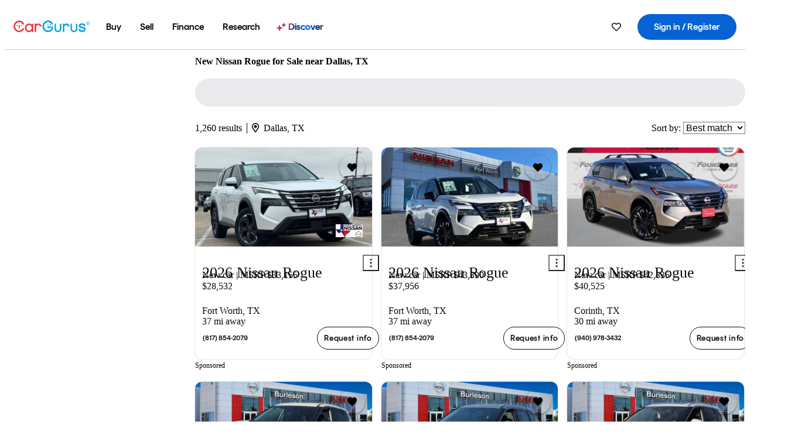

--- FILE ---
content_type: text/html;charset=UTF-8
request_url: https://www.cargurus.com/Cars/new/nl-New-Nissan-Rogue-Dallas-d1047_L33702
body_size: 70060
content:
<!DOCTYPE html>
<html class="cg-mobileHome" lang="en">
  <head>
  <script>
    !function(a,b,c,d,e){a.ddCaptchaOptions=e||null;var m=b.createElement(c),n=b.getElementsByTagName(c)[0];m.async=0,m.src=d,n.parentNode.insertBefore(m,n)}(window,document,"script","https://js.captcha-display.com/xhr_tag.js", { ajaxListenerPath: true, allowHtmlContentTypeOnCaptcha: true, disableAutoRefreshOnCaptchaPassed: true });
  </script>
        

                    <link as="image" rel="preload" fetchpriority="high"
                        href="https://static-assets.cargurus.com/images/site-cars/gfx/listings/no-image-placeholder_c80f77463a1c0559e4735b57ed1d96ec8ff77ec6bce5b247bb733c96e18316b7.svg"
                    />

                    <link as="image" rel="preload" fetchpriority="high"
                        href="https://static-assets.cargurus.com/images/site-cars/gfx/listings/no-image-placeholder_c80f77463a1c0559e4735b57ed1d96ec8ff77ec6bce5b247bb733c96e18316b7.svg"
                    />


  <link
        rel="preload"
        as="style"
        href="https://static.cargurus.com/bundles/css/cg_spa_desktop.entry.14a1f07701f49b3361379bc1162411f2.css" />

  <link
        rel="preload"
        as="style"
        href="https://static.cargurus.com/bundles/css/listing_search_desktop.entry.528314f6dcf98752b2a920cf3d1914cb.css" />

    <link rel="stylesheet" media="all" href="https://static.cargurus.com/bundles/css/cg_spa_desktop.entry.14a1f07701f49b3361379bc1162411f2.css" type="text/css">
    <link rel="stylesheet" media="all" href="https://static.cargurus.com/bundles/css/app_shell.entry.cdd929b04c5c65b28b7db0a86f7b6e63.css" type="text/css">
    <link rel="stylesheet" media="all" href="https://static.cargurus.com/bundles/css/cg_theme_base_lite.entry.b179eeedd0c99b7d1d6318698b851875.css" type="text/css">

    <link rel="stylesheet" media="all" href="https://static.cargurus.com/bundles/css/cg_concrete_shim_backbay.entry.a4df486943bd1c63815254adb6ee4e86.css" type="text/css">
    <link rel="stylesheet" media="all" href="https://static.cargurus.com/bundles/css/cg_theme_chassis_backbay.entry.4a791f2dbf3d8da31e811eff2efb98a8.css" type="text/css">
    <link rel="stylesheet" media="all" href="https://static.cargurus.com/bundles/css/cg_seo_links.entry.8b60f2248e3a850f957225658e8a2d3b.css" type="text/css">

    <link rel="stylesheet" media="all" href="https://static.cargurus.com/bundles/css/cg_theme_consumer_listings_desktop.entry.72ca0fae2f280c41e29de78769b28d34.css" type="text/css">
    <link rel="stylesheet" media="all" href="https://static.cargurus.com/bundles/css/listing_search_desktop.entry.528314f6dcf98752b2a920cf3d1914cb.css" type="text/css">


  <link
    rel="preload"
    as="script"
    href="https://js.datadome.co/tags.js" />

    <link
        rel="preload"
        as="script"
        href="https://static.cargurus.com/bundles/js/reactDLL.entry.5d7afeeaf36c7cc133e0.js" />

    <link
        rel="preload"
        as="script"
        href="https://static.cargurus.com/bundles/js/ravenDLL.entry.267d77c2e25b6e487670.js" />

    <link
        rel="preload"
        as="script"
        href="https://static.cargurus.com/bundles/js/listing_search_desktop.entry.en_US.1c7c5984.js" />
    <link
        rel="preload"
        as="script"
        href="https://static.cargurus.com/bundles/js/listing_search_desktop.entry_528314f6dcf98752b2a920cf3d1914cb.js" />


        <link rel="preconnect" href="https://securepubads.g.doubleclick.net" />
        <link rel="preconnect" href="https://adservice.google.com" />
        <link rel="preconnect" href="https://www.google-analytics.com" />
        <link rel="preconnect" href="https://www.googletagmanager.com" />

    <script type="text/javascript" src="https://accounts.google.com/gsi/client" async></script>


    <meta charset="utf-8">
    <meta name="theme-color" content="#337ab7">



        <link rel="alternate" hreflang="x-default" href="https://www.cargurus.com/Cars/new/nl-New-Nissan-Rogue-Dallas-d1047_L33702" />

  <link rel="canonical" href="https://www.cargurus.com/Cars/new/nl-New-Nissan-Rogue-Dallas-d1047_L33702"/>
    <meta name="referrer" content="origin-when-crossorigin">

    <link rel="manifest" href="https://static-assets.cargurus.com/images/site-cars/gfx/reskin/manifest_69a6b2ae7f34e997e52c44bccf3044feaf93c88d2d6db6408c89b5c730cec765.webmanifest?v=2">

    <link rel="apple-touch-icon" sizes="57x57" href="https://static1.cargurus.com/gfx/reskin/logos/apple-touch-icon-57.png" />
    <link rel="apple-touch-icon" sizes="72x72" href="https://static1.cargurus.com/gfx/reskin/logos/apple-touch-icon-72.png" />
    <link rel="apple-touch-icon" sizes="114x114" href="https://static1.cargurus.com/gfx/reskin/logos/apple-touch-icon-114.png" />
    <link rel="apple-touch-icon" sizes="120x120" href="https://static1.cargurus.com/gfx/reskin/logos/apple-touch-icon-120.png" />
    <link rel="apple-touch-icon" sizes="152x152" href="https://static1.cargurus.com/gfx/reskin/logos/apple-touch-icon-152.png" />
    <link rel="apple-touch-icon" sizes="180x180" href="https://static1.cargurus.com/gfx/reskin/logos/apple-touch-icon-180.png" />
    <link rel="apple-touch-startup-image" href="https://static1.cargurus.com/gfx/reskin/logos/apple-touch-startup.png">

        <link rel="icon" sizes="16x16 32x32 48x48" href="https://static1.cargurus.com/gfx/icons/Favicon-48x48.png" />

    <link rel="icon" sizes="192x192" href="https://static1.cargurus.com/gfx/icons/Favicon-192x192.png" />

<script>
        window.disable_tracking = false;
        window.disable_ad_personalization = false;
  </script>


    <title data-cg-st="title">New Nissan Rogue for Sale near Dallas, TX - CarGurus</title>
    <meta name="description" content="Save $5,700 on a Nissan Rogue near you.  Search over 76,300 Nissan Rogue listings to find the best deals in Dallas, TX.  We analyze millions of used cars daily." >
    <meta name="viewport" content="width=device-width, height=device-height, initial-scale=1, shrink-to-fit=no, viewport-fit=cover" >
        <meta http-equiv="Content-Type" content="text/html; charset=UTF-8"/>
        <meta http-equiv="pragma" content="no-cache"/>
        <meta http-equiv="cache-control" content="no-cache,no-store,must-revalidate"/>
        <meta http-equiv="expires" content="0"/>
        <meta http-equiv="Content-Script-Type" content="text/javascript"/>
        <meta http-equiv="content-language" content="en"/>
    <meta name="envInfo"
        data-application-locale-id="en"
        data-application-url="https://www.cargurus.com"
        data-blackout-texas="true"
        data-country-code="US"
        data-device-os="DESKTOP"
        data-email-hash=""
        data-cleaned-email-hash-md5=""
        data-cleaned-email-hash-sha1=""
        data-cleaned-email-hash-sha256=""
        data-experience="DESKTOP"
        data-js-locale-id="en-us"
        data-language-tag="en"
        data-locale-id="en_US"
        data-locale-name="ENGLISH"
        data-locale-namespace="/Cars"
        data-logged-in="false"
        data-mobile-app="false"
        data-mobile-app-version=""
        data-production="true"
        data-seo-experiments-v2='{"SRP_REMOVE_BREADCRUMBS":"","EXPAND_SPT_EXPERIMENT2":"","SEOC_2936_CF_CHASSIS_2_US":"","SPT_REMOVE_FEATURED_LISTINGS":"","SEOC_4030_SRP_TITLE_TAG_TEST":"","SRP_ENTITY_FACTS_CAR_MODEL":"","SRP_CANONICAL_LOGIC":"","SPT_REMOVE_ADS_V2":"","SRP_NATIONWIDE_ZIP_MODAL":"","SEOC_3438_CAR_LEVEL_SORT_TEST":"","SEOC_2936_CF_CHASSIS_2_INTL":"","SEOC_3922_SRP_NO_GEO_SAMPLE_REVERSE_TEST":"","SEOC_3813_UK_MODEL_AUTOSHOW_OVERVIEW_TEST":"","SEOC_2352_SRP_IMAGES_HIGH_PRIORITY":"","SEOC_3346_BOUNCE_RATE_VALIDATION_2":"","UGC_RATING_BANNER":"","SEOC_3060_NO_GEO_NON_RELAXED":""}'
        data-service-name="site-cars"
        data-site-cars-k8s-deployment="true"
        data-cwv-perf-enabled="true"
        data-shopper-uuid=""
        data-uuid="VWJO-3.17.14.29.1768807381049"
        data-hashed-uuid="8CCED1DDF25EB6C95CD7955DA71A47ED872C0B07AC5FEBDAB44C066528188636"
        data-view-versions="[&quot;_DEFAULT_&quot;]"
        data-reporting-view-versions="[&quot;_DEFAULT_&quot;]"
        data-reporting-mvt="[]"
        data-mvt-experiments='{}'
        data-mvt-browser-id='dda70c0e-4f15-4c5a-a558-915965fe3886'
    >

    <meta name="devInfo"
        data-action-class="com.cargurus.site.action.inventorylisting.listingsearch.ListingSearchStaticLoadAction"
        data-action-method="execute"
        data-feature-key="f:newcars.nl"
        data-build-id="site-cars-198148"
        data-deploymentloc="prod-ue1"
        data-production="true"
            data-sentry="https://0e1a93256b16472d9067a95b7c2017f7@sentry.io/100939"
        data-sentry-integrated="true"
        data-server-host-name="site-cars-na-cgsvc-784495f66d-bdx52"
        data-template="/listingSearch/listingSearch.ftl"
        data-view-version="_DEFAULT_"
        data-mvt=""
        data-log-cwv="false"
    >



  <script>
      googleTagDataLayer = [];
    </script>



    <script type="text/javascript" src="https://static.cargurus.com/bundles/js/cargurusFullStory.entry_d9b68a82a6d979002dd3cb53601c2017.js"  defer 
    ></script>



    <script type="text/javascript" src="https://static.cargurus.com/bundles/js/snowplowInit.entry_602f33ab202372238033a501d0d0161d.js"  defer async
    ></script>



<script type="text/javascript">
  
</script>

  </head>
  <body>
<script>
  window.ddjskey = 'C3D682D3F2321D709B3DA56E04E573';
  window.ddoptions = {};
</script>
<script type="text/javascript" src="https://js.datadome.co/tags.js"></script>
  <button id="skipToContent" class="skipLink">
    <span class="skipLinkContent">Skip to content</span>
  </button>
  <div class="headerNavSuperWrap">
  <nav class="headerNav withSandNav" id="headerNav" role="navigation" data-cg-it="app-shell-header">
    <div class="navWrapper headerFooterRedesign ">
      <a class="navLogo" href="https://www.cargurus.com/" data-cg-st="header-logo">
    <svg xmlns="http://www.w3.org/2000/svg" viewBox="0 0 291 46" class="cargurusLogo"><title>CarGurus Logo Homepage Link</title><g class="car" fill="#ef3742"><path d="M34.68 30.646c-2.463 5.439-7.44 8.672-13.239 8.672-8.313 0-15.035-7.286-15.035-16.266S13.179 6.785 21.441 6.785c6.004 0 10.827 3.181 13.239 8.672l.103.257h6.26l-.205-.616C38.066 6.374 30.626.987 21.441.987 9.844.987.454 10.839.454 23s9.39 22.065 20.987 22.065c9.082 0 16.523-5.439 19.396-14.162l.205-.616h-6.209l-.153.359zm24.784 8.826c-5.439 0-9.852-4.823-9.852-10.776 0-6.055 4.413-10.93 9.852-10.93s10.006 5.029 10.006 10.93c-.051 5.85-4.618 10.776-10.006 10.776m10.16-22.578a13.35 13.35 0 0 0-10.16-4.875c-8.877 0-15.856 7.286-15.856 16.626 0 9.288 6.979 16.574 15.856 16.574a13.297 13.297 0 0 0 10.16-4.926v4.156h5.798v-31.66h-5.798v4.105zm25.451-4.875a11.691 11.691 0 0 0-8.467 3.489v-2.72H80.81v31.66h6.004V25.206c0-4.413 3.181-7.594 7.594-7.594 3.746 0 6.312 2.206 6.927 5.901v.103l5.952-.051v-.154c-.82-6.979-5.438-11.392-12.212-11.392"/><path d="M20.107 18.228h3.9v11.443h-3.9V18.228z"/><circle cx="29.292" cy="19.973" r="2.258"/><circle cx="14.77" cy="19.973" r="2.258"/></g><g class="guru" fill="#00a0dd"><path d="M231.262 44.928c-7.532 0-12.999-5.467-12.999-12.999V13.131h5.267v18.797c0 4.686 3.108 7.835 7.732 7.835 4.594 0 7.68-3.149 7.68-7.835V13.131h5.319v18.797c-.001 7.534-5.468 13-12.999 13zm-61.269 0c-7.532 0-12.999-5.467-12.999-12.999V13.131h5.267v18.797c0 4.686 3.108 7.835 7.732 7.835 4.594 0 7.68-3.149 7.68-7.835V13.131h5.319v18.797c0 7.534-5.467 13-12.999 13zm92.98-20.543c-6.26-.975-7.389-1.796-7.389-3.489 0-2.155 2.874-3.848 6.517-3.848 3.797 0 6.312 1.693 6.927 4.567l.103.359h6.055l-.051-.513c-.667-6.158-5.644-10.006-12.982-10.006-8.621 0-12.52 4.977-12.52 9.596 0 6.106 4.721 8.005 12.367 9.082 7.389.975 7.954 2.463 7.954 4.31 0 2.258-2.463 4.567-7.235 4.567-4.362 0-7.543-2.104-8.159-5.439l-.051-.359h-6.004l.051.513c.872 6.619 6.414 10.93 14.162 10.93 7.8 0 13.034-4.208 13.034-10.468.049-7.185-5.492-8.673-12.779-9.802m-132.953-.718v5.285h13.188l.154-.257c.38-.817.656-1.679.821-2.566.168-.812.271-1.635.308-2.463H130.02z"/><path d="M146.851 23.667c-.308 8.826-6.671 15.497-14.727 15.497-8.415 0-15.291-7.286-15.291-16.164 0-8.929 6.876-16.215 15.291-16.215 5.696 0 10.571 3.233 13.085 8.672l.103.257h6.414l-.205-.616C148.494 6.375 140.899.782 132.125.782c-11.751 0-21.295 9.955-21.295 22.167s9.544 22.167 21.295 22.167a19.909 19.909 0 0 0 14.265-5.952 21.58 21.58 0 0 0 6.158-15.497h-5.697zM202.679 12.019a11.691 11.691 0 0 0-8.467 3.489v-2.72h-5.798v31.66h6.004V25.206c0-4.413 3.181-7.594 7.594-7.594 3.746 0 6.312 2.206 6.927 5.901v.103l5.952-.051v-.154c-.82-6.979-5.438-11.392-12.212-11.392M285.705 12.276a1.89 1.89 0 0 0-.192-.287 1.047 1.047 0 0 0-.242-.213 2.24 2.24 0 0 0 1.303-.737c.294-.373.447-.837.434-1.312a1.781 1.781 0 0 0-.676-1.513 3.47 3.47 0 0 0-2.095-.513h-2.353v7.312h1.279v-2.9h.648a.673.673 0 0 1 .316.057c.07.041.13.097.176.164l1.656 2.475a.422.422 0 0 0 .393.205h1.221l-1.869-2.736v-.002zm-1.598-1.099h-.943V8.685h1.074c.242-.005.483.02.718.073.17.038.33.113.467.221.119.099.208.23.257.377.055.172.081.352.078.533a1.22 1.22 0 0 1-.369.955 1.904 1.904 0 0 1-1.282.333z"/><circle cx="131.867" cy="17.663" r="2.36"/><circle cx="140.847" cy="17.663" r="2.36"/><path d="M284.457 17.445a6.088 6.088 0 1 1 6.089-6.089 6.094 6.094 0 0 1-6.089 6.089zm0-11.19a5.102 5.102 0 1 0 5.104 5.101 5.106 5.106 0 0 0-5.104-5.101z"/></g></svg>
      </a>
        <ul class="navMainLinks headerFooterRedesign sandNavMenu" role="menubar" data-sand-menu-bar data-cg-it="main-nav" data-hover-delay="300">
    <li class="links" role="none">




                <a id="wai_snm_cnl_buy" aria-haspopup="true" aria-expanded="false" class="sandMenuBarBtn menuToggle" role="menuitem" href="/Cars/forsale" tabindex="0">
<span data-sand-menu-bar-text>Buy</span>        </a>


    <div class="dropdownBody" role="menu" aria-labelledby="wai_snm_cnl_buy" data-sand-submenu>
        <div class="dropdownBodyContent">
    <div class="dropdownSubMenu">
        
        <ul class="dropdownSubMenuList" role="menu">
    <li class="" role="none">
                    <a
href="/Cars/forsale" class="sandSubMenuLink " role="menuitem" data-first-char="u" tabindex="-1"    >
<span data-sand-menu-bar-text>Used cars</span></a>
    </li>
    <li class="" role="none">
                    <a
href="/Cars/new/" class="sandSubMenuLink " role="menuitem" data-first-char="n" tabindex="-1"    >
<span data-sand-menu-bar-text>New cars</span></a>
    </li>
    <li class="" role="none">
                    <a
href="/Cars/certified_pre_owned" class="sandSubMenuLink " role="menuitem" data-first-char="c" tabindex="-1"    >
<span data-sand-menu-bar-text>Certified pre-owned</span></a>
    </li>
        </ul>
    </div>
    <div class="dropdownSubMenu">
        
        <ul class="dropdownSubMenuList" role="menu">
    <li class="" role="none">
                    <a
href="/shop/start-your-purchase-online?sourceContext=navigationMenu" class="sandSubMenuLink " role="menuitem" data-first-char="s" tabindex="-1"    >
<span data-sand-menu-bar-text>Start your purchase online</span></a>
    </li>
    <li class="" role="none">
                    <a
href="/shop/dealerships-near-me" class="sandSubMenuLink " role="menuitem" data-first-char="d" tabindex="-1"    >
<span data-sand-menu-bar-text>Dealerships near me</span></a>
    </li>
        </ul>
    </div>
        </div>
    </div>
    </li>
    <li class="links" role="none">




                <a id="wai_snm_cnl_sell" aria-haspopup="true" aria-expanded="false" class="sandMenuBarBtn menuToggle" role="menuitem" href="/sell-car/?pid=SellMyCarDesktopHeader" tabindex="-1">
<span data-sand-menu-bar-text>Sell</span>        </a>


    <div class="dropdownBody" role="menu" aria-labelledby="wai_snm_cnl_sell" data-sand-submenu>
        <div class="dropdownBodyContent">
                    <div class="sandSpacer" data-content="Buy" role="none" aria-hidden="true"></div>
    <div class="dropdownSubMenu">
        
        <ul class="dropdownSubMenuList" role="menu">
    <li class="" role="none">
                    <a
href="/sell-car/?pid=SellMyCarDesktopHeader" class="sandSubMenuLink " role="menuitem" data-first-char="s" tabindex="-1"    >
<span data-sand-menu-bar-text>Sell my car</span></a>
    </li>
    <li class="" role="none">
                    <a
href="/research/car-valuation" class="sandSubMenuLink " role="menuitem" data-first-char="c" tabindex="-1"    >
<span data-sand-menu-bar-text>Car values</span></a>
    </li>
    <li class="" role="none">
                    <a
href="/sell-car/#faq-section" class="sandSubMenuLink " role="menuitem" data-first-char="s" tabindex="-1"    >
<span data-sand-menu-bar-text>Sell my car FAQs</span></a>
    </li>
        </ul>
    </div>
        </div>
    </div>
    </li>
    <li class="links" role="none">




                <a id="wai_snm_cnl_finance" aria-haspopup="true" aria-expanded="false" class="sandMenuBarBtn menuToggle" role="menuitem" href="/Cars/finance" tabindex="-1">
<span data-sand-menu-bar-text>Finance</span>        </a>


    <div class="dropdownBody" role="menu" aria-labelledby="wai_snm_cnl_finance" data-sand-submenu>
        <div class="dropdownBodyContent">
                    <div class="sandSpacer" data-content="Buy" role="none" aria-hidden="true"></div>
                    <div class="sandSpacer" data-content="Sell" role="none" aria-hidden="true"></div>
    <div class="dropdownSubMenu">
        
        <ul class="dropdownSubMenuList" role="menu">
    <li class="" role="none">
                    <a
href="/Cars/finance" class="sandSubMenuLink " role="menuitem" data-first-char="p" tabindex="-1"    >
<span data-sand-menu-bar-text>Prequalify for financing</span></a>
    </li>
    <li class="" role="none">
                    <a
href="/Cars/finance#educationalVideoPortal" class="sandSubMenuLink " role="menuitem" data-first-char="h" tabindex="-1"    >
<span data-sand-menu-bar-text>How does it work?</span></a>
    </li>
    <li class="" role="none">
                    <a
href="/Cars/finance#financing-faq-contact" class="sandSubMenuLink " role="menuitem" data-first-char="f" tabindex="-1"    >
<span data-sand-menu-bar-text>Financing FAQs</span></a>
    </li>
        </ul>
    </div>
        </div>
    </div>
    </li>
    <li class="links" role="none">




                <a id="wai_snm_cnl_research" aria-haspopup="true" aria-expanded="false" class="sandMenuBarBtn menuToggle" role="menuitem" href="/research" tabindex="-1">
<span data-sand-menu-bar-text>Research</span>        </a>


    <div class="dropdownBody" role="menu" aria-labelledby="wai_snm_cnl_research" data-sand-submenu>
        <div class="dropdownBodyContent">
                    <div class="sandSpacer" data-content="Buy" role="none" aria-hidden="true"></div>
                    <div class="sandSpacer" data-content="Sell" role="none" aria-hidden="true"></div>
                    <div class="sandSpacer" data-content="Finance" role="none" aria-hidden="true"></div>
    <div class="dropdownSubMenu">
        
        <ul class="dropdownSubMenuList" role="menu">
    <li class="" role="none">
                    <a
href="/research" class="sandSubMenuLink " role="menuitem" data-first-char="t" tabindex="-1"    >
<span data-sand-menu-bar-text>Test drive reviews</span></a>
    </li>
    <li class="" role="none">
                    <a
href="/research/price-trends" class="sandSubMenuLink " role="menuitem" data-first-char="p" tabindex="-1"    >
<span data-sand-menu-bar-text>Price trends</span></a>
    </li>
    <li class="" role="none">
                    <a
href="/research/articles" class="sandSubMenuLink " role="menuitem" data-first-char="t" tabindex="-1"    >
<span data-sand-menu-bar-text>Tips & advice</span></a>
    </li>
        </ul>
    </div>
    <div class="dropdownSubMenu">
        
        <ul class="dropdownSubMenuList" role="menu">
    <li class="" role="none">
                    <a
href="/shop/electric-cars" class="sandSubMenuLink " role="menuitem" data-first-char="e" tabindex="-1"    >
<span data-sand-menu-bar-text>Electric cars</span></a>
    </li>
    <li class="" role="none">
                    <a
href="/research/compare" class="sandSubMenuLink " role="menuitem" data-first-char="c" tabindex="-1"    >
<span data-sand-menu-bar-text>Compare cars</span></a>
    </li>
        </ul>
    </div>
        </div>
    </div>
    </li>
    <li class="links" role="none">
                <div class="discoverWrapper">
                        <a
href="/discover" class="sandMenuLink discoverMenuLink" role="menuitem" data-first-char="d" tabindex="-1"    >
                        <svg width="16" height="14" viewBox="0 0 16 14" fill="none" xmlns="http://www.w3.org/2000/svg" class="discoverIcon">
                            <path fill-rule="evenodd" clip-rule="evenodd" d="M5.08644 3.76318C5.42567 3.76318 5.71977 3.99791 5.79498 4.3287L6.19703 6.09677C6.38297 6.91455 7.02154 7.55312 7.83933 7.73907L9.60737 8.14112C9.93814 8.21633 10.1729 8.51043 10.1729 8.84966C10.1729 9.1889 9.93814 9.483 9.60737 9.55821L7.83933 9.96026C7.02154 10.1462 6.38297 10.7848 6.19703 11.6026L5.79498 13.3706C5.71977 13.7014 5.42567 13.9361 5.08644 13.9361C4.74721 13.9361 4.4531 13.7014 4.3779 13.3706L3.97585 11.6026C3.7899 10.7848 3.15134 10.1462 2.33355 9.96026L0.565503 9.55821C0.234739 9.483 0 9.1889 0 8.84966C0 8.51043 0.234739 8.21633 0.565503 8.14112L2.33355 7.73907C3.15134 7.55312 3.7899 6.91455 3.97585 6.09677L4.3779 4.3287C4.4531 3.99791 4.74721 3.76318 5.08644 3.76318Z" fill="url(#paint0_linear_352_109)"/>
                            <path fill-rule="evenodd" clip-rule="evenodd" d="M12.3008 0.0639648C12.5475 0.0639648 12.7614 0.234678 12.8161 0.475254L13.1085 1.76112C13.2437 2.35587 13.7081 2.82028 14.3029 2.95552L15.5887 3.24792C15.8293 3.30261 16 3.51651 16 3.76322C16 4.00994 15.8293 4.22384 15.5887 4.27853L14.3029 4.57093C13.7081 4.70617 13.2437 5.17058 13.1085 5.76534L12.8161 7.05121C12.7614 7.29176 12.5475 7.46248 12.3008 7.46248C12.0541 7.46248 11.8402 7.29176 11.7855 7.05121L11.4931 5.76534C11.3578 5.17058 10.8934 4.70617 10.2987 4.57093L9.01282 4.27853C8.77226 4.22384 8.60154 4.00994 8.60154 3.76322C8.60154 3.51651 8.77226 3.30261 9.01282 3.24792L10.2987 2.95552C10.8934 2.82028 11.3578 2.35587 11.4931 1.76112L11.7855 0.475254C11.8402 0.234678 12.0541 0.0639648 12.3008 0.0639648Z" fill="url(#paint1_linear_352_109)"/>
                            <defs>
                                <linearGradient id="paint0_linear_352_109" x1="-9.5" y1="7" x2="165.414" y2="32.0445" gradientUnits="userSpaceOnUse">
                                    <stop offset="0.0435764" stop-color="#F5333F"/>
                                    <stop offset="0.264441" stop-color="#05317B"/>
                                    <stop offset="0.485597" stop-color="#0763D3"/>
                                    <stop offset="0.538489" stop-color="#EAF6FE"/>
                                    <stop offset="0.591368" stop-color="#0763D3"/>
                                    <stop offset="0.754832" stop-color="#05317B"/>
                                    <stop offset="1" stop-color="#F5333F"/>
                                </linearGradient>
                                <linearGradient id="paint1_linear_352_109" x1="-9.5" y1="7" x2="165.414" y2="32.0445" gradientUnits="userSpaceOnUse">
                                    <stop offset="0.0435764" stop-color="#F5333F"/>
                                    <stop offset="0.264441" stop-color="#05317B"/>
                                    <stop offset="0.485597" stop-color="#0763D3"/>
                                    <stop offset="0.538489" stop-color="#EAF6FE"/>
                                    <stop offset="0.591368" stop-color="#0763D3"/>
                                    <stop offset="0.754832" stop-color="#05317B"/>
                                    <stop offset="1" stop-color="#F5333F"/>
                                </linearGradient>
                            </defs>
                        </svg>
<span data-sand-menu-bar-text>Discover</span></a>
                    <div class="discoveryHoverTooltip">
                        <div class="discoveryTooltipContent">
                            The latest way to shop:<br>smarter research, better<br>listings.
                        </div>
                        <div class="discoveryTooltipArrow"></div>
                    </div>
                </div>
    </li>
        </ul>
  <ul class="navRightLinks headerFooterRedesign" role="menu" data-cg-it="right-nav-links">
    <li role="menuitem">



	<div data-sand-tooltip data-placement="bottom">
        <span
            aria-describedby="savedListingsButton"
            class="cgds_tooltip_wrapper"
            tabIndex="0"
        >
                            <a class="menuToggle headerFooterRedesign" href="/Cars/inventorylisting/mySaved.action?pid=sl_navbar" aria-label="Saved Cars">
    <svg xmlns="http://www.w3.org/2000/svg" aria-hidden="true" aria-label="" focusable="false" data-prefix="far" data-icon="heart" class="svg-inline--fa fa-heart fa-w-16 navIcon headerFooterRedesign" role="img" viewBox="0 0 512 512"><path fill="currentColor" d="M458.4 64.3C400.6 15.7 311.3 23 256 79.3 200.7 23 111.4 15.6 53.6 64.3-21.6 127.6-10.6 230.8 43 285.5l175.4 178.7c10 10.2 23.4 15.9 37.6 15.9 14.3 0 27.6-5.6 37.6-15.8L469 285.6c53.5-54.7 64.7-157.9-10.6-221.3zm-23.6 187.5L259.4 430.5c-2.4 2.4-4.4 2.4-6.8 0L77.2 251.8c-36.5-37.2-43.9-107.6 7.3-150.7 38.9-32.7 98.9-27.8 136.5 10.5l35 35.7 35-35.7c37.8-38.5 97.8-43.2 136.5-10.6 51.1 43.1 43.5 113.9 7.3 150.8z"/></svg>
      </a>


        </span>
        <span
            id="savedListingsButton"
            class="cgds_tooltip"
            role='tooltip'
            aria-hidden="true"
        >
            Saved cars & searches
            <span
                data-popper-arrow
                class="cgds_tooltip_arrow"
            >
                <svg width='100%' viewBox='0 -1 20 10'>
                    <polygon points='0,10 20,10 10,0' />
                </svg>
            </span>
        </span>
    </div>
    </li>
    <li role="menuitem">
  <a href="/Cars/sso/login?redirectUrl=%2FCars%2Fnew%2Fnl-New-Nissan-Rogue-Dallas-d1047_L33702" id="sign-in-prominent" class="prominentSignIn headerFooterRedesign" title="Sign in / Register" data-cg-ft="nav-menu-sign-in">
    <svg aria-hidden="true" focusable="false" data-prefix="far" data-icon="user-circle" class="svgStyle headerFooterRedesign" role="img" aria-label="user icon" xmlns="http://www.w3.org/2000/svg" viewBox="0 0 496 512" ><path fill="#0277BB" d="M248 104c-53 0-96 43-96 96s43 96 96 96 96-43 96-96-43-96-96-96zm0 144c-26.5 0-48-21.5-48-48s21.5-48 48-48 48 21.5 48 48-21.5 48-48 48zm0-240C111 8 0 119 0 256s111 248 248 248 248-111 248-248S385 8 248 8zm0 448c-49.7 0-95.1-18.3-130.1-48.4 14.9-23 40.4-38.6 69.6-39.5 20.8 6.4 40.6 9.6 60.5 9.6s39.7-3.1 60.5-9.6c29.2 1 54.7 16.5 69.6 39.5-35 30.1-80.4 48.4-130.1 48.4zm162.7-84.1c-24.4-31.4-62.1-51.9-105.1-51.9-10.2 0-26 9.6-57.6 9.6-31.5 0-47.4-9.6-57.6-9.6-42.9 0-80.6 20.5-105.1 51.9C61.9 339.2 48 299.2 48 256c0-110.3 89.7-200 200-200s200 89.7 200 200c0 43.2-13.9 83.2-37.3 115.9z"></path></svg>
    <span class="navTitle">Sign in / Register</span>
  </a>
      <div class="dropdownBody" role="menu" id="account-menu-content" data-cg-ft="account-menu-content" aria-label="Account menu options">
  <ul>

        <li id="header-my-account" role="menuitem">
          <a href="/Cars/myAccount/accountSettings">
            My account
          </a>
        </li>

      <li role="menuitem">
        <a href="/Cars/inventorylisting/mySaved.action#searches">
          Saved searches
          <span class="badge" id="saved-searches-count-badge" style="display:none;" hidden aria-hidden="true"></span>
        </a>
      </li>

      <li role="menuitem">
          <a href="/Cars/inventorylisting/mySaved.action#listings" data-cg-ft="account-menu-saved-listings-link">
              Saved cars
              <span class="badge" id="saved-listings-count-badge" data-cg-ft="account-menu-saved-listings-count" style="display:none;" hidden aria-hidden="true"></span>
          </a>
      </li>

      <li role="menuitem">
        <a href="/Cars/myAccount/recommendedCars?pid=site&c=navbar">
          Recommended cars
        </a>
      </li>

      <li role="menuitem">
        <a href="/Cars/myAccount/recentlyViewed?pid=site&c=navbar">
          Browsing history
        </a>
      </li>


      <li role="menuitem">
        <a href="/Cars/finance/landing/dashboard.action">
          Financing dashboard
        </a>
      </li>


                 <li role="menuitem" class="localizationPicker">
        <button aria-haspopup="listbox" aria-expanded="false" id="location-menu-control" class="menuToggle" aria-label="Country Selector EN Selected">
          <span class="labelWrap">
            <i class="flag-icon flag-icon-us" aria-hidden="true"></i>
            <span class="nav-item-text visible">United States (EN)</span>
          </span>
    <svg xmlns="http://www.w3.org/2000/svg" aria-hidden="true" aria-label="" focusable="false" data-prefix="far" data-icon="chevron-down" class="chevron visible" role="img" viewBox="0 0 448 512" height="0.75em" width="0.75em"><path fill="currentColor" d="M441.9 167.3l-19.8-19.8c-4.7-4.7-12.3-4.7-17 0L224 328.2 42.9 147.5c-4.7-4.7-12.3-4.7-17 0L6.1 167.3c-4.7 4.7-4.7 12.3 0 17l209.4 209.4c4.7 4.7 12.3 4.7 17 0l209.4-209.4c4.7-4.7 4.7-12.3 0-17z"></path></svg>
        </button>
        <div class="dropdownBody" id="location-menu-content" role="menu" aria-label="Country Selector">
  <ul>


      <li role="menuitem">
        <a href="https://www.cargurus.com/?pid=countryPicker">
          <span class="labelWrap">
            <i class="flag-icon flag-icon-us"></i>
            United States (EN)
          </span>
          <i class="far fa-check"></i>
        </a>
      </li>


      <li role="menuitem">
        <a href="https://www.cargurus.com/es/new/nl-New-Nissan-Rogue-Dallas-d1047_L33702?pid=countryPicker">
          <span class="labelWrap">
            <i class="flag-icon flag-icon-us"></i>
            Estados Unidos (ES)
          </span>
          
        </a>
      </li>


      <li role="menuitem">
        <a href="https://www.cargurus.ca/?pid=countryPicker">
          <span class="labelWrap">
            <i class="flag-icon flag-icon-ca"></i>
            Canada (EN)
          </span>
          
        </a>
      </li>


      <li role="menuitem">
        <a href="https://www.cargurus.ca/fr?pid=countryPicker">
          <span class="labelWrap">
            <i class="flag-icon flag-icon-ca"></i>
            Canada (FR)
          </span>
          
        </a>
      </li>


      <li role="menuitem">
        <a href="https://www.cargurus.co.uk/?pid=countryPicker">
          <span class="labelWrap">
            <i class="flag-icon flag-icon-gb"></i>
            United Kingdom 
          </span>
          
        </a>
      </li>
  </ul>
        </div>
    </li>


  </ul>

      </div>
    </li>
  </ul>
    </div>
  </nav>
  </div>
    <div id="p2p-navbar-banner"></div>

      <div class="breadcrumbsAdsWrapper">
  <div class="cg-siteHeader-leaderBoardWrap">
        <div id="leaderboardWrapper" class="leaderboardWrapper"></div>
  </div>
      </div>
      <main class="content desktopTilesContent" id="main">
  <meta name="snowplow-page-context" data-page-type="srp" data-page-sub-type="" />
    
            <meta name="userSegmentationInfo"
                data-first-time-user="false"
                data-is-paid-referral="false">
    <div style="display:none">
        <svg id="star-icon--full" viewBox="0 0 576 512"><path fill="currentColor" d="M259.3 17.8L194 150.2 47.9 171.5c-26.2 3.8-36.7 36.1-17.7 54.6l105.7 103-25 145.5c-4.5 26.3 23.2 46 46.4 33.7L288 439.6l130.7 68.7c23.2 12.2 50.9-7.4 46.4-33.7l-25-145.5 105.7-103c19-18.5 8.5-50.8-17.7-54.6L382 150.2 316.7 17.8c-11.7-23.6-45.6-23.9-57.4 0z"></path></svg>
        <svg id="star-icon--half" viewBox="0 0 576 512"><path fill="currentColor" d="M288 0c-11.4 0-22.8 5.9-28.7 17.8L194 150.2 47.9 171.4c-26.2 3.8-36.7 36.1-17.7 54.6l105.7 103-25 145.5c-4.5 26.1 23 46 46.4 33.7L288 439.6V0z"></path></svg>
    </div>
    <style>
.starRating {display: flex;}
.starRating .svg-inline--fa {display: inline-block;font-size: inherit;height: 14px;overflow: visible;vertical-align: -0.125em;padding-left: .0625em;padding-right: .0625em;}
.starRating .svg-inline--fa.fa-w-18 {width: 14px;}
.cg-star {color: #ffb100;}
.cg-star.disabled,.cg-star.empty {color: #c2ccd4;}
.halfStarWrap {color: #c2ccd4;display: -webkit-inline-box;display: -ms-inline-flexbox;display: inline-flex;vertical-align: -0.125em;}
.cg-star.half {position: absolute;}
.starRating svg {vertical-align: text-bottom;}
.starRating .starLink {cursor: pointer;}    </style>

<style>
.autoshow-static-container {
    padding: 130px 45px 35px 45px;
    width: 100%;
}

.autoshow-tabs {
    display: flex;
    border-bottom: 1px solid #e0e0e0;
    margin-bottom: 24px;
}

.autoshow-tab {
    padding: 12px;
    border-bottom: 2px solid transparent;
    font-size: 16px;
    color: #5e6976;
}

.autoshow-tab.active {
    color: #0763d3;
    border-bottom-color: #0763d3;
    font-weight: 500;
}

.autoshow-panel {
    display: none;
}

.autoshow-panel.active {
    display: block;
}

/* Overview styles */
.autoshow-overview-content {
    max-width: 100%;
}

.autoshow-overview-title {
    margin-bottom: 24px;
    font-size: 20px;
    color: #1a1a1a;
}

.autoshow-overview-image {
    float: right;
    width: 350px;
    height: 250px;
    margin: 0 0 16px 24px;
    border-radius: 8px;
    display: block;
}

.autoshow-overview-text {
    margin-bottom: 24px;
}


.autoshow-overview-text h2 {
    margin-top: 32px;
    margin-bottom: 16px;
}

.autoshow-overview-text h3 {
    font-weight: 600;
    margin-bottom: 12px;
}

.autoshow-overview-text p {
    margin-bottom: 16px;
}

.autoshow-overview-text ul,
.autoshow-overview-text ol {
    margin-left: 24px;
    margin-bottom: 16px;
}

.autoshow-overview-text li {
    margin-bottom: 8px;
}

/* Reviews styles */
.autoshow-reviews-content {
    max-width: 100%;
}

.autoshow-reviews-header {
    display: flex;
    align-items: center;
    gap: 12px;
    margin-bottom: 24px;
}

.autoshow-star-icon {
    flex-shrink: 0;
}

.autoshow-reviews-overall {
    font-size: 24px;
    font-weight: 600;
    margin: 0;
}

.autoshow-reviews-count {
    font-size: 16px;
    color: #0d1722;
}

.autoshow-reviews-section-title {
    font-size: 20px;
    font-weight: 600;
    margin-bottom: 12px;
}

.autoshow-reviews-customers-say {
    margin-bottom: 32px;
}

.autoshow-reviews-summary {
    font-size: 16px;
    line-height: 1.6;
    color: #333;
    margin-bottom: 8px;
}

.autoshow-reviews-disclaimer {
    font-size: 12px;
    color: #5e6976;
}

.autoshow-reviews-mentions {
    margin-bottom: 32px;
}

.autoshow-reviews-mentions-list {
    display: flex;
    flex-wrap: wrap;
    gap: 12px;
}

.autoshow-reviews-mention-badge {
    padding: 5px 12px;
    border: 1px solid #79828d;
    border-radius: 4px;
    font-size: 14px;
}

.autoshow-reviews-list {
    display: grid;
    grid-template-columns: repeat(auto-fill, minmax(300px, 500px));
    gap: 24px;
}

.autoshow-review-header {
    display: flex;
    align-items: flex-start;
    gap: 12px;
    margin-bottom: 8px;
}

.autoshow-review-author-info {
    flex: 1;
}

.autoshow-review-author-name {
    font-size: 16px;
    font-weight: 600;
    color: #1a1a1a;
    margin-bottom: 4px;
}

.autoshow-review-stars {
    display: flex;
    align-items: center;
    gap: 4px;
}

.autoshow-review-star {
    fill: #e0e0e0;
}

.autoshow-review-star.filled {
    fill: #04a3fd;
}

.autoshow-review-rating-text {
    font-size: 14px;
    margin-left: 4px;
    font-weight: 500;
}

.autoshow-review-meta {
    font-size: 14px;
    margin-bottom: 8px;
}

.autoshow-review-meta span:not(:last-child)::after {
    content: " ";
}

.autoshow-review-text {
    font-size: 16px;
    line-height: 1.6;
    color: #333;
    white-space: pre-wrap;
}

/* FAQ styles */
.autoshow-faq-title {
    margin-bottom: 24px;
    font-size: 22px;
}

.autoshow-faq-list {
    display: flex;
    flex-direction: column;
    gap: 16px;
}

.autoshow-faq-item {
}

.autoshow-faq-question {
    margin-bottom: 12px;
    font-size: 18px;
}
</style>

    <div id="cargurus-listing-search">



    <style>
.listingSearchWrap {display: flex;flex-direction: column;align-items: flex-start;}
.listingSearchHeader {display: flex;align-items: center;            margin-top: -12px;
padding: 0rem 0rem 0.25rem 0rem;}
.contentWrapper {display: flex;flex-direction: row;align-items: flex-start;width: 100%;position: relative;}
.listingSearchHeader > h1 {font-weight: 400;font-size: 1.5rem;}
.listingSearchHeader > h1 > em {color: #638193;font-style: normal;}
.leftPanelWrapper {display: flex;            flex: 0 0 300px;
flex-direction: column;            max-width: 300px;
}
.listingSearchWrap-leftPanel {width: 300px;border: 1px solid #cccccc;border-radius: 2px;padding: 0.5rem;}
.fullWidth {width: 100%;}
.searchPanel {border: 1px solid #cccccc;border-radius: 2px;padding: 0.5rem;margin-bottom: 0.625rem;}
        .whiteSearchPanel {
            background-color: white;
        }

.searchPanel select, .searchPanel input {height: 2em;background-color: #fff;border: 1px solid #ccc;border-radius: 0.3em;box-shadow: inset 0 1px 1px rgba(0, 0, 0, 0.075);margin-bottom: 0.625rem;box-sizing: border-box;min-width: 0;}
.searchPanel input {padding: 0rem 0.4375rem 0rem 0.4375rem;}
.searchPanel select:disabled {background-color: #dadede;color: #000000;}
.searchPanel button {background-color: #0277bd;border: 1px solid transparent;border-radius: 2px;color: #fff;display: inline-block;position: relative;cursor: pointer;font-size: 1.125rem;padding-top: 0.9375em;padding-bottom: 0.9375em;padding-right: 1.25em;padding-left: 1.25em;            width: 100%;
}
.searchPanel label {display: block;font-weight: 700;margin-bottom: 0.625rem;}
.searchPanel .inlineLabel > *:first-child {flex: 1;}
.searchPanel .inlineLabel > *:last-child {flex: 2;}
.searchPanel .row {display: flex;align-items: center;}
.searchPanel .carPicker select {width: 100%;}
.searchPanel .yearSelectors {display: flex;flex-direction: row;align-items: baseline;}
.searchPanel .yearSelectors select {flex: 1;}
.searchPanel .yearSelectors span {margin: 0 0.5em;}
.searchPanelCollapsed {border: 1px solid #cccccc;border-radius: 2px;padding: 0.5rem;margin-bottom: 0.625rem;}
.searchPanelCollapsed .collapsedPanelHeader {          margin: .3125em 0 .3125em 0.25em;
}
.searchPanelCollapsed .collapsedPanelHeader span {margin: .5em 7.375em 0 0;font-size: 1.25em;}
.searchPanelCollapsed .collapsedPanelHeader button {width: 1.25em;max-width: 1.25em;height: 1.25em;max-height: 1.25em;margin-bottom: .1875em;background-color: transparent;}
.searchPanelCollapsed .collapsedPanelHeader .expandButton {width: 17.5px;box-sizing: border-box;display: inline-block;font-size: inherit;height: 20px;overflow: visible;vertical-align: -0.125em;}
.saveSearchPanel {border: 1px solid #ccc;margin-bottom: 0.625rem;border-radius: 5px;padding: 0.9375rem;}
.saveSearch {display: flex;justify-content: space-between;align-items: center;}
.saveSearch button {background-color: #008002;border-radius: 2px;border: 1px solid transparent;color: #ffffff;cursor: pointer;display: inline-block;font-size: 0.875rem;padding-bottom: 0.5em;padding-left: 1.25em;padding-right: 1.25em;padding-top: 0.5em;position: relative;}
.searchName {color: #527d89;font-size: 1.125em;font-weight: 700;}
.subscribePanel {background-color: #cceaff;margin-bottom: 10px;color: #0a0a0a;font-size: .875rem;text-align: center;padding: 1rem 2rem;}
.subscribe {display: -webkit-box;display: -ms-flexbox;display: flex;-webkit-box-align: center;-ms-flex-align: center;align-items: center;-webkit-box-pack: center;-ms-flex-pack: center;justify-content: center;font-weight: 700;}
.subscribe input {padding: .3125rem;margin: 0 0.5rem;font-size: 1rem;border: 1px solid #818D98;height: 30px;padding: 0 10px;}
.subscribe button {border: 1px solid transparent;border-radius: 2px;display: inline-block;position: relative;cursor: pointer;font-size: 1rem;background-color: #006598;color: #fff;padding: 0 0.75rem;height: 30px;}
.subscribe button.marginLeft {margin-left: 0.5rem;}
.disclaimer {font-size: .75rem;color: #0a0a0a;text-align: center;font-style: italic;margin: .3125rem 0;}
.disclaimer a {color: inherit;}
.searchForms {padding: 0.5rem;}
.searchForms select, .searchForms input[type="tel"] {height: 2em;background-color: #ffffff;border: 1px solid #cccccc;border-radius: 0.3em;box-shadow: inset 0 1px 1px rgba(0, 0, 0, 0.075);margin-bottom: 0.625rem;box-sizing: border-box;min-width: 0;}
.searchForms select:disabled {background-color: #dadede;color: #000000;}
.tabGroup {display: inline-block;width: 100%;box-sizing: border-box;font-size: 1em;}
.tabList {align-content: stretch;background-color: #ffffff;border: 1px solid #cdd2d2;display: flex;flex-direction: row;justify-content: space-evenly;margin: 0 0 1rem;width: 100%;}
.tabList.main {align-content: stretch;background-color: #ffffff;border: 1px solid #cdd2d2;display: flex;flex-direction: row;justify-content: space-evenly;margin: 0 0 0.5rem;width: 100%;}
.tab {cursor: pointer;border-right: 0.1rem solid #cdd2d2;color: #000;display: flex;flex-grow: 1;height: 100%;justify-content: center;text-align: center;padding: 0.4rem 0;}
.tabList.main .tab {border-right: 1px solid #cdd2d2;color: #006598;padding: 0.6rem 0;}
        .tabList.main .tab:last-child,
.tab:last-child {border-right: none;}
.tabList .tab.selected {background-color: #006598;color: #ffffff;}
.sortContainer {height: 40px;margin-bottom: 0.75em;}
.listingSearchWrap-rightPanel {align-self: stretch;flex: 1 1 auto;margin-left: 24px;overflow-x: hidden;overflow-y: auto;padding-left: 1px;}
.desktopTilesContainer {display: -webkit-box;display: -webkit-flex;display: flex;flex-wrap: wrap;-webkit-flex-wrap: wrap;padding: 0 2px 0 0;margin-right: -16px;}
        .tileWrapper {
            margin-right: 1rem;
            flex: 1 1 250px;
            min-width: 30%;
margin-bottom: 20px;        }

.srpMargins {margin-left: 10px;margin-right: 10px;}


.titleWrap h4 .popoverWrapper {margin-left: 0.25rem;}
.propertyList {display: none;}
svg.icon {color: var(--silver-a11y);height: 12px;width: 12px;}
.heartStroke {fill: #324054;}
.iconNotSaved {fill: transparent;}

.titleWrap {margin-top: .5em;grid-column: 1/7;grid-row: 1/2;width: calc(100%);}
.metaWrap {grid-column: 5/7;grid-row: 3/4;justify-self: self-end;text-align: right;font-size: .875rem;}
.avatar {position: relative;display: inline-block;max-width: 100%;font-size: 1em;}
.badge {color: #ffffff;background: #707070;font-size: 0.75rem;display: inline-block;padding: 0.25rem 0.5rem 0.25rem 0.5rem;}
.dealArrowLabelWrap {display: inline-flex;align-items: center;}
svg.dealArrow {vertical-align: middle;width: 31px;height: 31px;}
.uncertainPath,.newCarPath,.noPricePath {opacity: 0;fill: #fff;}
.dealLabel {color: #0a0a0a;font-weight: 700;line-height: 1;white-space: nowrap;font-size: 16px;margin-left: 5px;}
.dealLabel .black {color: #000;}
.great .dealLabel,svg.dealArrow.great {color: #006b00;}
.great {color: #006b00;}
.great svg.dealArrow {transform: rotate(-90deg);}
.great svg.dealRatingIcon {transform: rotate(-90deg);}
.good .dealLabel,svg.dealArrow.good {color: #009b00;}
.good {color: #009b00;}
.good svg.dealArrow {transform: rotate(-45deg);}
.good svg.dealRatingIcon {transform: rotate(-45deg);}
.fair .dealLabel,svg.dealArrow.fair {color: #00bd00;}
.fair {color: #00bd00;}
.fair svg.dealArrow {transform: rotate(0deg);}
.fair svg.dealRatingIcon {transform: rotate(0deg);}
.high .dealLabel,svg.dealArrow.high {color: #ff8400;}
.high{color: #ff8400;}
.high svg.dealArrow {transform: rotate(45deg);}
.high svg.dealRatingIcon {transform: rotate(45deg);}
.overpriced .dealLabel,svg.dealArrow.overpriced {color: #f60000;}
.overpriced {color: #f60000;}
.overpriced svg.dealArrow {transform: rotate(90deg);}
.overpriced svg.dealRatingIcon {transform: rotate(90deg);}
.uncertain .dealLabel,svg.dealArrow.uncertain {color: #707070;}
.uncertain {color: #707070;}
.uncertain svg.dealArrow .uncertainPath {opacity: 1;}
.uncertain svg.dealRatingIcon .uncertainPath {opacity: 1;}
.uncertain svg.dealArrow .newCarPath, .arrow {opacity: 0;}
.uncertain svg.dealRatingIcon .newCarPath, .arrow {opacity: 0;}
.no-price .dealLabel,svg.dealArrow.no-price {color: #707070;}
.no-price .dealLabel,svg.dealRatingIcon.no-price {color: #707070;}
.no-price svg.dealArrow .noPricePath {opacity: 1;}
.no-price svg.dealRatingIcon .noPricePath {opacity: 1;}
.no-price svg.dealArrow .newCarPath, .arrow {opacity: 0;}
.no-price svg.dealRatingIcon .newCarPath, .arrow {opacity: 0;}
.LabelPriceWrap {display: flex;flex-direction: column;margin-left: .125em;}
.LabelPriceWrap .dealLabel {margin: 0;}
.dealDifferential {font-size: .8125em;}
.arrow {opacity: 1;fill: #fff;}
.alert.secondary {background-color: #c0e7fe;color: #000;display: flex;justify-content: space-between;margin: 0 0 1rem 0;padding: 1rem;}
.alert.secondary.mobile {align-items: flex-start;flex-direction: column;margin: .25rem .9375rem 0;}
.svg-inline--fa {display: inline-block;font-size: inherit;height: 1em;overflow: visible;vertical-align: -0.125em;}
.svg-inline--fa.fa-w-14 {width: 0.875em;}
.listingInfoBucket {font-size: .875em;color: var(--silver-a11y);flex-direction: column;grid-column: 1/7;grid-row: 10/11;line-height: 1.2;}
.listingInfoBucket b {color: var(--black);}
.cargurus-listing-search_inline-ad {box-sizing: content-box;min-height: 90px;padding: .5rem 0;text-align: center;background: transparent;flex: 0 0 100%;margin-bottom: 1.875rem;}
.popoverWrapper {align-self: center;}
.popoverWrapper .ratingDetail {margin-left: 5px;color: #707070;white-space: pre;}
.popoverWrapper .button {background: transparent;cursor: pointer;}
.popoverWrapper .popover {background-color: #ffffff;border: 1px solid rgba(0, 0, 0, 0.2);border-radius: 6px;box-shadow: 0 5px 10px rgba(0, 0, 0, 0.2);box-sizing: border-box;color: #464646;display: none;left: 0px;padding: 0.5625rem 0.875rem 0.5625rem 0.875rem;position: absolute;top: 0px;will-change: transform;z-index: 2;}
.popoverWrapper:hover .popover {display: block;}
.popoverWrapper .popoverArrow {box-sizing: border-box;font-size: 30px;height: 1em;line-height: 1;pointer-events: none;position: absolute;transform: rotateZ(90deg);width: 1em;}
#popover-arrow .fill {fill: #ffffff;}
#popover-arrow .stroke {fill: rgba(0, 0, 0, 0.2);}
.dealerReviewPopover_wrapper {position: relative;width: 100%;}
.dealerReviewPopover_wrapper .dealerReviewPopover_popover {max-width: 300px;}
.dealerReviewPopover_wrapper:hover .dealerReviewPopover_popover {left: auto;right: 105%;top: -150px;width: 400px;}
.dealerReviewPopover_wrapper:hover .dealerReviewPopover_arrow {left: 100%;top: 145px;}
.listingDetailsPopover_wrapper {display: inline-block;position: relative;}
.listingDetailsPopover_wrapper .listing-details-cta svg {height: 0.75em;vertical-align: baseline;width: 0.75em;}
.listingDetailsPopover_wrapper:hover .listingDetailsPopover_popover {bottom: 120%;left: -200px;top: auto;width: 400px;}
.listingDetailsPopover_wrapper:hover .listingDetailsPopover_arrow {left: 48%;top: 100%;transform: rotate(180deg);}
.listingDetailsWrap {cursor: default;font-size: 0.875rem;font-weight: 400;}
.grille-icon {display: inline-block;height: 1em;transition: fill .4s ease-in-out;user-select: none;width: 1em;}
.panel {display: -webkit-box;display: -webkit-flex;display: flex;-webkit-box-pack: justify;-webkit-justify-content: space-between;justify-content: space-between;-webkit-box-align: start;-webkit-align-items: flex-start;align-items: flex-start;background-color: #c0e7fe;padding: 1rem;margin-bottom: 1rem;font-size: .875em;position: relative;}
.panel.doubleSpaced {border: 0;border-radius: 0;line-height: 2.5em;}
.sortPageRow {align-items: center;display: flex;justify-content: space-between;}
.marginBottomSM {margin-bottom: 0.75em;}
.selectWrap {display: inline-block;}
.selectInputWrap {align-items: center;border: 1px solid #c2ccd4;display: flex;height: 2.5rem;position: relative;z-index: 1;}

.selectInput {background: transparent;border: none;font-size: 1rem;overflow: hidden;padding: 0.3125em 1.75em 0.3125em 0.625em;text-overflow: ellipsis;width: 100%;height: 2.5rem;-webkit-appearance: none;}
.selectInputWrap svg {font-size: 0.75rem;position: absolute;right: 0.75rem;transform: rotate(180deg);width: 0.875em;z-index: -1;}
.pageNav {text-align: right;}
.pageNavShowing,.pageNav svg {margin: 0 0.5em;}
.boldPageNav {font-weight: bold;margin: 0;}
.buttonAsLink svg {transform: rotate(90deg);width: 0.5em;}
.appliedFiltersPlaceholder {height: 32px;            margin-bottom: 20px;
}
.appliedFilterSubscribePanel {background-color: #f4f5f5;border-radius: 8px;margin-bottom: 0.625rem;}
.emailPadding {padding: 16px 19px 16px 20px;}
.nonEmailPadding {padding: 15px 19px 15px 20px; }
.appliedFilterSubscribeForm {display: flex;justify-content: space-between;align-items: center;}
.appliedFilterDisclaimer {font-size: .75rem;color: #0a0a0a;}
.appliedFilterDisclaimer a{color: inherit;}
.appliedFilterCalloutText {font-size: .875rem;font-weight:bold;margin-left: 5px}
.appliedFilterInput {margin-right: 7px; border-radius: 2px;padding: 0 0.625em;border: 1px solid rgba(221, 221, 221, 1);width: 240px;height: 2.5em;align-self:center; }
.appliedFilterInputContainer {display:flex;}
.appliedFilterTextContainer {text-wrap: wrap;}
.appliedFilterButton {font-size: 1rem;font-weight: var(--primary-font-weight-normal);background-color: #FFF;color: black;border-radius: 3px;border: 1px solid #A5A9B3;padding: 0.625em 0.75em;padding-bottom: 11px; }
.appliedFilterIcon {font-size: 1.125em;line-height:1em;vertical-align: -0.225em;}
.appliedFilterHeader {width: 100%; justify-content: space-between;}
.appliedFilterSaveButton {background-color: var(--surface-primary-1);border: var(--form-border-width) solid var(--button-secondary-border-color);border-radius: var(--button-border-radius);color: var(--button-secondary-color);cursor: pointer;display: inline-flex;flex-shrink: 0;font-family: var(--button-font-family, inherit);font-size: var(--button-small-font-size);font-weight: var(--text-weight-600);letter-spacing: var(--button-letter-spacing);line-height: var(--button-small-line-height);padding: var(--button-small-padding);position: relative;text-align: center;text-decoration: none;}
.buttonMarginBottom {margin-bottom: 6px;}
.appliedFilterSaveButton svg {            margin-right: .25rem;
}       
.srpTitleWrap {display: flex;align-items: center;margin-bottom: 20px;}
.srpTitleWrap em {font-style: normal;}
.srpTitleWrap h1 {font-size: var(--text-heading-h3-font-size);font-weight: 600;margin-bottom: 0;}

.userRatingWrapper {display: flex;flex-direction: row;align-items: center;gap: 8px;padding-bottom: 22px;}
.userRatingText {font-size: var(--text-body-md, .875rem);margin-bottom: 0px;}
.noResultsContainer{display: flex; flex-direction: column;justify-content: center;align-items: center;background: linear-gradient(0deg, #f2f3f3 0%, #f2f3f3 100%), #fff;border-radius: 8px;height: 180px;text-align: center;margin: 0.3125rem 0.625rem 0; }
.noResultsHeader{font-size: 1.375em;margin: 0;padding: 0.5rem 0 0.25rem;}
.noResultsSpan{margin-bottom: 0.5rem;}
.noResultsIcon{font-size: 1.33em;line-height: 0.75em;}
.srpMargins.subscribePanel {margin-left: 0;margin-right: 0;}
.afPlaceholder {min-height: 52px;padding-bottom: 20px;}
.searchActions {display: flex;            gap: 0.35em;
}
.searchActions svg {color: #000;}
.searchAction {display: flex;background: transparent;font-weight: bold;gap: 0.5em;align-items: center;font-size: 16px;line-height: 24px;text-decoration: underline;text-underline-position: under;}
.searchAction .heartIcon {width: 16px;height: 16px;stroke: #000;fill: #fff;position: relative;top: 2px;}
.downArrow {font-size: 12px;position: relative;top: 0.125rem;}
.seperator {border-left: 1px solid #C3CDD5;            margin-left: 4px;
            margin-right: 4px;
}
        .flexSummary {
            display: flex;
            align-items: center;
            grid-gap: 0.625rem;
            gap: 0.625rem;
        }

        .skeleton{display:block;background-color:#f5f6f6;height:auto;margin-top:0;margin-bottom:0;min-height:12px;border-radius:2rem}.wave{position:relative;overflow:hidden}.wave::after{animation:1.6s linear .6s infinite wave;background:linear-gradient(90deg,transparent,rgba(195, 199, 199,0.125),transparent);content:'';position:absolute;-webkit-transform:translateX(-100%);-moz-transform:translateX(-100%);-ms-transform:translateX(-100%);transform:translateX(-100%);bottom:0;left:0;right:0;top:0}@keyframes wave{0%{transform:translateX(-100%)}100%,50%{transform:translateX(100%)}}


    
.invalidZip {background-color: #c0e7fe;font-weight: 400;display: flex;justify-content: space-between;align-items: center;padding: 1rem;margin-bottom: 1rem;}.invalidZip h2 {font-weight: 400;max-width: 50%;}.invalidZip .zipInput {border: 1px solid #cccccc;background: #ffffff;margin: 0;padding: 0.5rem;width: 12.5rem;height: 3.1875rem;font-size: 1.125rem;}.invalidZip .cgBtn {font-size: 1.125rem;padding: .75em 1.25em;border: 0;margin: 0;}.invalidZip .geolocationButton {display: inline-block;height: 3.1875rem;margin: 0 .625rem 0 0;padding: .625rem;background: #fff;border: 1px solid #c2ccd4;border-left: 0;}
.cgBtn {background-color: #ffffff;border: 1px solid transparent;border-radius: 2px;color: #ffffff;display: inline-block;position: relative;cursor: pointer;font-size: 1.125rem;padding: 0.9375em 1.25em;}
.cgBtn:disabled {background-color: #f5f6f6;border-color: #e0e3e3;color: #707070;cursor: default;}
.cgBtn.primary {background-color: #0277bd;color: #ffffff;}
.cgBtn.primary:disabled {background-color: #f5f6f6;border-color: #e0e3e3;color: #707070;cursor: default;}
.cgBtn.small {font-size: 0.875rem;padding: 0.5em 1.25em;}
.invalidZip .cgBtn {font-size: 1.125rem;padding: .75em 1.25em;border: 0;margin: 0;}
    }

    

.listingBadge {display: flex;align-items: center;position: absolute;top: 0.3125rem;right: 0.3125rem;padding: 0 0.25rem;border: 1px solid #4d4d4d;background: rgba(0,0,0,0.6);}.listingBadgeNew {display: flex;position: absolute;top: .625em;left: .625em;padding: .2em .7em;border-radius: 2px;background: white;align-items: center;}.listingBadgeNew svg {color: var(--cg-brand-blue);font-size: .75rem;margin-right: .25rem;}
.listingBadgeNew p {font-size: .75rem;}
.listingBadge p {font-size: 12px;margin: 0;color: #fff;}
.listingBadge svg {color: #fff;
font-size: 12px;margin-right: 4px;}.listingBadge svg.recentlyAdded {color: #fff;}
    
.cargurus-listing-search__car-blade__franchise-badge {position: relative;display: inline-block;background-color: #006598;font-size: .86em;color: #fff;border-radius: .192rem;font-weight: 600;padding: .25rem .75rem .25rem 2rem;margin-top: .33rem;}
.cargurus-listing-search__car-blade__franchise-badge svg {fill: #fff;height: 1.75rem;left: .25rem;position: absolute;top: 1rem;transform: translateY(-50%);width: 1.25rem;}    

.lowInventoryBanner {background: #cceaff;color: #006598;display: -webkit-box;display: -webkit-flex;display: flex;width: 100%;padding: 1rem;}
.lowInventoryBannerIcon {margin-right: 0.5rem;}
header.lowInventoryBannerHeader {color: var(--callout-color);        font-size: var(--callout-font-size);
        font-weight: var(--callout-title-font-weight);
}
a#lowInventoryBannerCTA {text-decoration: underline;}
.lowInventoryBannerDesktop {align-items: center;justify-content: center;padding: 0.625rem 1rem;margin: 0.625rem 0;}
.tileDealRatingArrow {background-image: var(--deal-rating-arrow-icon, url("data:image/svg+xml,%3Csvg width='15' height='13' viewBox='0 0 15 13' fill='none' xmlns='http://www.w3.org/2000/svg'%3E%3Cpath d='M14.5562 6.44474L8.10832 0.222168V4.02447H0.333984V8.86432H8.10832V12.6666L14.5562 6.44474Z' fill='white'/%3E%3C/svg%3E%0A"));        background-size: calc(var(--deal-rating-icon-size) * var(--deal-rating-icon-size-delta) * 1);
        
}.tileDealRatingSlash {background-image: url("data:image/svg+xml,%3Csvg width='10' height='14' viewBox='0 0 10 14' fill='none' xmlns='http://www.w3.org/2000/svg'%3E%3Cpath fill-rule='evenodd' clip-rule='evenodd' d='M0.284435 11.8891L8.35897 0.333564L9.95898 1.68848L1.88445 13.244L0.284435 11.8891Z' fill='white'/%3E%3C/svg%3E%0A");background-size: calc(var(--deal-rating-icon-size) * 0.6 * (10 / 14));}.tileDealRatingQuestion {background-image: url("data:image/svg+xml,%3Csvg width='8' height='14' viewBox='0 0 8 14' fill='none' xmlns='http://www.w3.org/2000/svg'%3E%3Cpath d='M0.630859 1.97756C0.832341 1.79979 1.0516 1.6309 1.28864 1.4709C1.5316 1.3109 1.79234 1.17164 2.07086 1.05312C2.34938 0.934602 2.6516 0.84275 2.97753 0.777565C3.30345 0.706454 3.65604 0.670898 4.0353 0.670898C4.55086 0.670898 5.01901 0.742009 5.43975 0.884231C5.86641 1.02645 6.23086 1.2309 6.53308 1.49756C6.8353 1.75831 7.06938 2.07534 7.2353 2.44868C7.40123 2.82201 7.48419 3.23979 7.48419 3.70201C7.48419 4.15238 7.41901 4.54349 7.28864 4.87534C7.15827 5.20127 6.9953 5.48571 6.79975 5.72868C6.60419 5.97164 6.3879 6.18201 6.15086 6.35979C5.91975 6.53756 5.70049 6.70645 5.49308 6.86645C5.28567 7.02053 5.10493 7.1746 4.95086 7.32867C4.80271 7.47682 4.71382 7.64571 4.68419 7.83534L4.47975 9.13312H2.97753L2.82642 7.68423C2.79086 7.40571 2.82938 7.16275 2.94197 6.95534C3.06049 6.74201 3.21456 6.54942 3.40419 6.37756C3.59975 6.19979 3.81604 6.0309 4.05308 5.8709C4.29012 5.70497 4.51234 5.52719 4.71975 5.33756C4.92716 5.14201 5.09901 4.92571 5.2353 4.68868C5.37753 4.44571 5.44864 4.15831 5.44864 3.82645C5.44864 3.61312 5.40716 3.42349 5.32419 3.25756C5.24716 3.08571 5.13753 2.94053 4.9953 2.82201C4.85308 2.69756 4.68123 2.60275 4.47975 2.53756C4.28419 2.47238 4.07086 2.43979 3.83975 2.43979C3.50197 2.43979 3.21456 2.47831 2.97753 2.55534C2.74641 2.62645 2.5479 2.70942 2.38197 2.80423C2.22197 2.89312 2.08567 2.97608 1.97308 3.05312C1.86049 3.12423 1.75975 3.15979 1.67086 3.15979C1.45753 3.15979 1.30345 3.0709 1.20864 2.89312L0.630859 1.97756ZM2.31086 12.4576C2.31086 12.2739 2.34345 12.099 2.40864 11.9331C2.47975 11.7672 2.57456 11.625 2.69308 11.5065C2.8116 11.3879 2.95382 11.2931 3.11975 11.222C3.28567 11.1509 3.46345 11.1153 3.65308 11.1153C3.84271 11.1153 4.01753 11.1509 4.17753 11.222C4.34345 11.2931 4.48567 11.3879 4.60419 11.5065C4.72864 11.625 4.82642 11.7672 4.89753 11.9331C4.96864 12.099 5.00419 12.2739 5.00419 12.4576C5.00419 12.6472 4.96864 12.825 4.89753 12.9909C4.82642 13.1509 4.72864 13.2902 4.60419 13.4087C4.48567 13.5272 4.34345 13.619 4.17753 13.6842C4.01753 13.7553 3.84271 13.7909 3.65308 13.7909C3.46345 13.7909 3.28567 13.7553 3.11975 13.6842C2.95382 13.619 2.8116 13.5272 2.69308 13.4087C2.57456 13.2902 2.47975 13.1509 2.40864 12.9909C2.34345 12.825 2.31086 12.6472 2.31086 12.4576Z' fill='white'/%3E%3C/svg%3E%0A");background-size: calc(var(--deal-rating-icon-size) * 0.6 * (8 / 14));}.tileDealRatingIcon {width: 16px;min-width: 16px;height: 16px;background-position: center;background-repeat: no-repeat;border-radius: 50%;padding: 0;&.fair {background-color: var(--deal-rating-fair-deal, #00bd00);transform: var(--deal-rating-fair-icon-transform, unset);}&.good {background-color: var(--deal-rating-good-deal, #009900);transform: var(--deal-rating-good-icon-transform, rotate(-45deg));}&.great {background-color: var(--deal-rating-great-deal, #006b00);transform: var(--deal-rating-great-icon-transform, rotate(-90deg));}&.high {background-color: var(--deal-rating-high-priced, #ff8400);transform: var(--deal-rating-high-icon-transform, rotate(45deg));}&.none {background-color: var(--deal-rating-uncertain, #737781);}&.overpriced {background-color: var(--deal-rating-over-priced, #db0000);transform: var(--deal-rating-over-icon-transform, rotate(90deg));}&.uncertain {background-color: var(--deal-rating-uncertain, #737781);}}.dealRating {align-items: center;column-gap: var(--deal-rating-column-gap, .5rem);display: flex;grid-column-gap: var(--deal-rating-column-gap, .5rem);flex-flow: row nowrap;font-family: "Rund Display";justify-content: flex-start;}.dealRatingLabel {font-size: var(--deal-rating-label-text-size);font-weight: var(--label-font-weight, 600);line-height: var(--text-line-height);}.tileShadow {box-shadow: 0 0 0 1px #e4e4e5;border-radius: 12px;}.listingTileWrapper a {text-decoration: none;}.listingTile {position: relative;text-decoration: none;color: #0a0a0a;padding: 0;margin-bottom: 0;border-bottom: none;flex-direction: column;word-wrap: break-word;display: flex;}.listingTile .tileMedia {position: relative;}.tileMedia .tileMedia-embedResponsive {padding-bottom: 56.25%;position: relative;display: block;overflow: hidden;}.tileMedia-embedResponsiveItem {position: absolute;top: 0;left: 0;bottom: 0;height: 100%;width: 100%;border: 0;-o-object-fit: cover;object-fit: cover;-o-object-position: center;object-position: center;border-top-left-radius: 12px;border-top-right-radius: 12px;}.tileMedia-imageGradientWrapper::after {content: '';position: absolute;left: 0;top: 0;width: 100%;height: 100%;display: inline-block;opacity: 0.2;
}.tileMedia-dealerImage {position:absolute;bottom:12px;right:12px;max-height:25%;max-width:40%;padding: 4px;width: 15%;aspect-ratio: 1/1;background-color: var(--surface-primary-1);border-radius: var(--radius-container-sm);object-fit: contain;}.tileMedia-noImageOverlay {color: var(--text-primary);text-align: center;bottom: 25%;pointer-events: none;position: absolute;width: 100%;z-index: 1;transform: translate(0%, 50%);text-decoration: none;}.tileMedia-noImageTopText {font-size: .875rem;margin-bottom: 0;}.tileMedia-noImageBottomText {font-size: 1rem;font-weight: var(--text-weight-600);margin-bottom: 0;}.tileMedia-secondaryBadgeContainer {bottom: 12px; left: 12px;position: absolute;z-index: 1;}.tileMedia-secondaryBadge {align-items: center;background-color: var(--surface-neutral-almost-black);border: 1px solid var(--surface-neutral-almost-black);border-radius: 2px;color:var(--surface-primary-1);display: inline-flex;flex-wrap: nowrap;font-size: var(--tag-small-font-size);line-height: var(--text-small-line-height);margin-bottom: 0;padding: var(--tag-small-padding, .25rem);}.tileMedia-saveListingButton {cursor: pointer;background-color: var(--surface-primary-1);height: 44px;width: 44px;padding: .5rem;position: absolute;right: 12px;top: 12px;border: transparent;box-shadow: 0 1.60000002px 3.5999999px rgba(0, 0, 0, .33), 0 .30000001px .89999998px rgba(0, 0, 0, .3);align-items: center;border-radius: 50%;display: flex;justify-content: center;min-width: unset;}.tileMedia-saveListingButton svg {stroke: var(--button-ghost-color);fill: var(--button-ghost-bg-color);font-size: 1.3333333333em;height: 1em;width: 1em;}.tileMedia-saveListingButton svg path {stroke-width: 35px;}.tileBody {flex: 1 1 auto;padding: 12px;width: 100%;display: flex;flex-direction: column;row-gap: 12px;}.tileBody-eyebrowRow {height: 1.125rem;}.tileBody-titleRow h4 {font-family: Graphik, Helvetica, Arial, sans-serif;font-size: 1rem;text-overflow: ellipsis;white-space: nowrap;overflow: hidden;font-weight: 500;margin-bottom: 0;margin-top: 4px;}.tileBody-columns {display: flex;justify-content: space-between;}.tileBody-leftColumn {flex: 1;min-width: 0;margin-right: 8px;}.tileBody-leftColumn > p {overflow: hidden;text-overflow: ellipsis;white-space: nowrap;font-weight: var(--text-weight-400);line-height: var(--text-line-height);font-size: var(--text-body-lg-font-size);color: var(--text-primary);margin: 0;}.tileBody-leftColumn > p:not(:first-child) {margin-top: 2px;}.tileBody-rightColumn {align-items: flex-end;display: flex;flex-direction: column;text-align: right;}.tileBody-green {color: hsl(121, 100%, 25%);}.tileBody-red {color: hsl(0, 100%, 43%);}.tileBody-monthlyPayment::after,.tileBody-whiteSpace::after,.tileBody-pillsWrap::after {content: '\00a0';}.tileBody-mileageText {width: 100%;display: flex;align-items: flex-start;font-style: normal;font-weight: 500;font-size: 14px;}.tileBody-partnerBadge {align-items: center;display: flex;        color: var(--text-primary);
font-size: 1rem;        line-header: var(--text-line-height, 1.5);
}.tileBody-partnerBadgeSvg {        fill: var(--surface-tertiary-2);
height: 1em;margin-right: 4px;width: 1em;}.tileBody-priceText {color: var(--text-primary);font-size: var(--heading-3-size);font-style: normal;font-weight: var(--text-weight-600);line-height: 1.2;margin: 0;padding: 0;}.tileBody-monthlyPayment {line-height: 1.5rem;}.tileBody-msrpText {color: var(--neutrals-almost-black, #0c0c11);&.empty::after {content: '\00a0';}}.tileBody-contactSellerCTAs {display: flex;justify-content: flex-end;        min-height: 38.8px;
}.tileBody-contactSellerCTAs.spaceBetween {justify-content: space-between;}.tileBody-contactButton {background-color: var(--surface-primary-1);border: 1px solid var(--surface-neutral-almost-black, #0c0c11);border-radius: var(--button-border-radius, 60px);color: var(--surface-neutral-almost-black, #0c0c11);cursor: pointer;font-family: var(--button-font-family, "Rund Display");font-size: var(--button-small-font-size, 1rem);font-weight: var(--text-weight-600);letter-spacing: var(--button-letter-spacing, 0.7px);line-height: var(--button-line-height, 1.3);padding: var(--button-small-padding, .4688rem .75rem);}.tileBody-phoneLinkButton {background-color: transparent;color: var(--surface-tertiary-2);cursor: pointer;font-family: var(--button-font-family, "Rund Display");font-weight: 500;line-height: var(--button-line-height, 1.3);padding: 0px;text-decoration: none;font-size: var(--text-button-sm-font-size, .75rem);}.tileBody-pillsWrap {        align-items: center;
display: flex;height: 27px;padding: 4.5px 0;width: 100%;}.tileBody-pillsWrap .tileBody-pill {color: var(--neutrals-almost-black, #0c0c11);font-size: var(--text-body-sm, .75rem);line-height: 18px;max-width: 120px;overflow: hidden;padding-right: 5px;text-overflow: ellipsis;white-space: nowrap;}.tileBody-pillsWrap .tileBody-pill:not(:first-child) {padding-left: 5px;}.tileBody-border {border-bottom: 1px solid var(--stroke-secondary-1);}
.tileBody-locationText {font-size: 1rem;margin-bottom: 0;text-overflow: ellipsis;white-space: nowrap;}.tileBody-infoButton {background-color: transparent;color: var(--text-primary);display: flex;padding: 0;width: fit-content;}.tileBody-ellipsisTrigger {cursor: pointer;height: 1em;vertical-align: -0.125em;        width: 0.375em;
}.tileBody-dealRatingContainer {align-items: center;display: flex;flex-direction: row;height: 24px;justify-content: flex-end;}
.tileBodyRedesign {flex: 1 1 auto;padding: 16px 12px;width: 100%;display: flex;flex-direction: column;row-gap: 12px;
}
.tileBodyRedesign-priceRating {display: flex;gap: 12px;justify-content: space-between;align-items: center; }
.tileBodyRedesign-primarySection {display: flex;flex-direction: column;    }

.tileBodyRedesign-secondaryLine {display: flex;flex-wrap: nowrap;grid-gap: 12px;gap: 12px;align-items: center; }
.tileBodyRedesign-mileageText {font-family: var(--text-family-graphik, inherit);font-style: var(--text-font-style, normal);font-weight: var(--text-weight-400);line-height: var(--text-line-height, 1.25);letter-spacing: var(--default-letter-spacing, 0);overflow: hidden;text-overflow: ellipsis;white-space: nowrap;}
.tileBodyRedesign-dealRatingContainer {align-items: center;display: flex;flex-direction: row;height: 24px;justify-content: flex-end;}
.tileBodyRedesign-moPaymentContent {align-items: center;display: flex;flex-direction: row;        
}
.tileBodyRedesign-paymentCpo {align-items: center;display: flex;flex-direction: row;justify-content: space-between;min-height: 24px;}
.tileBodyRedesign-titleRow {align-items: center;display: flex;flex-direction: row;height: 24px;justify-content: space-between;}
.tileBodyRedesign-titleSeparator {        display: inline-block;
        width: 1px;
        height: 16px;
        background-color: var(--stroke-secondary-1);
        vertical-align: middle;
}
.tileBodyRedesign-titleRow h4 {font-size: var(--text-body-lg-bold-font-size, 1.6rem);font-family: var(--heading-font-family, inherit);font-style: var(--text-font-style, normal);font-weight: var(--text-weight-600);letter-spacing: var(--heading-letter-spacing, 0);text-overflow: ellipsis;white-space: nowrap;overflow: hidden;margin-bottom: 0;}
    .tileBodyRedesign-trimTitle {
text-overflow: ellipsis;white-space: nowrap;overflow: hidden;margin-bottom: 0;    } 

.tileBody-verticalDivider {color: var(--text-midtone);}
.tileBodyRedesign .tileBody-priceText {letter-spacing: var(--heading-letter-spacing, 0);}
.tileBodyRedesign .tileBody-phoneLinkButton {border: var(--form-border-width, 1px) solid transparent;font-weight: var(--text-weight-600);letter-spacing: var(--button-letter-spacing, inherit);}
.tileBodyRedesign .tileBody-contactButton {        font-size: var(--text-button-sm-font-size, .875rem);
        line-height: var(--text-button-sm-font-line-height, 1.125rem);
        padding: var(--button-redesign-padding, 4px 11px);
}
.tileBodyRedesign-locationSection {display: flex;flex-direction: column;font-size: var(--text-body-md);}
    .tileBodyRedesign-locationSection-secondRow,
.tileBodyRedesign-locationSection-firstRow {white-space: nowrap;overflow: hidden;text-overflow: ellipsis;}
    .tileBodyRedesign-locationSection-distance,
.tileBodyRedesign-locationSection-fieldSeparator {color: var(--text-midtone);        font-size: var(--text-body-md-font-size);
}
.listingTile-sponsoredText {font-size: var(--text-body-sm, .75rem);margin-top: 4px;margin-bottom: 0;color: var(--text-midtone);white-space: nowrap;overflow: hidden;text-overflow: ellipsis;}.srpBannerAlertContainer.mobile {padding: 16px 16px 0 16px;}.srpBannerAlertContainer.desktop {padding: 4px 10px 10px;}.srpBannerAlertContainer .srpBannerAlert {border: 1px solid var(--callout-info-border-color, #3daeff);background-color: var(--callout-info-bg-color, #e6f8ff);border-radius: var(--callout-border-radius, 0);width: var(--callout-width, 100%);display: grid;grid-template-columns: auto 1fr;grid-template-areas: "icon content";padding: var(--callout-padding, .75rem);position: relative;}.srpBannerAlertContainer .srpBannerAlert .bannerAlertArticle {display: flex;flex-direction: column;align-items: flex-start;justify-content: space-between;grid-area: content;grid-gap: var(--callout-content-gap, .25rem);gap: var(--callout-content-gap, .25rem);    }
.srpBannerAlertContainer .srpBannerAlert .srpBannerAlertIcon {grid-area: icon;pointer-events: none;width: 20px;height: 20px;background-repeat: no-repeat;background-size: contain;background-position-y: center;margin-right: 0.75rem;
&.info {background-image: url("data:image/svg+xml,%3Csvg xmlns='http://www.w3.org/2000/svg' width='20' height='20' viewBox='0 0 20 20' fill='none'%3E%3Cpath d='M10.0005 1.5625C14.6614 1.5625 18.4877 5.31543 18.4877 10C18.4877 14.6598 14.6916 18.4375 10.0005 18.4375C5.31503 18.4375 1.51323 14.6655 1.51323 10C1.51323 5.34363 5.30898 1.5625 10.0005 1.5625ZM10.0005 0.3125C4.61904 0.3125 0.255859 4.65168 0.255859 10C0.255859 15.3514 4.61904 19.6875 10.0005 19.6875C15.3819 19.6875 19.7451 15.3514 19.7451 10C19.7451 4.65168 15.3819 0.3125 10.0005 0.3125ZM8.58592 13.75H9.05743V9.0625H8.58592C8.32552 9.0625 8.1144 8.85262 8.1144 8.59375V8.28125C8.1144 8.02238 8.32552 7.8125 8.58592 7.8125H10.472C10.7324 7.8125 10.9435 8.02238 10.9435 8.28125V13.75H11.415C11.6754 13.75 11.8865 13.9599 11.8865 14.2188V14.5312C11.8865 14.7901 11.6754 15 11.415 15H8.58592C8.32552 15 8.1144 14.7901 8.1144 14.5312V14.2188C8.1144 13.9599 8.32552 13.75 8.58592 13.75ZM10.0005 4.375C9.30604 4.375 8.74309 4.93465 8.74309 5.625C8.74309 6.31535 9.30604 6.875 10.0005 6.875C10.6949 6.875 11.2578 6.31535 11.2578 5.625C11.2578 4.93465 10.6949 4.375 10.0005 4.375Z' fill='%230277BB'/%3E%3C/svg%3E");}}.srpBannerAlertContainer .srpBannerAlert p {margin: unset;display: block;font-weight: var(--callout-description-font-weight, 400);color: var(--callout-color, #020610);}.listingHeroDesktop {--columns: 2;--gutter: var(--grid-gutter, 20px);display: grid;grid-template-columns: repeat(var(--columns),1fr);grid-column-gap: var(--gutter);width: 100%}
.listingHeroDesktop h1 {margin-bottom: 0px;letter-spacing: var(--heading-letter-spacing, 0);}
.listingHeroText { margin-bottom: 0px;}
.heroPhoto {border-radius: var(--size-radius-container-md, 16px);background: var(--surface-neutral-mid, #c3c3c3);position: relative;overflow: hidden;}
.listingHeroImage {height: 100%;width: 100%;object-fit: cover;position: absolute;top: 50%;left: 50%;transform: translate(-50%, -50%);}
.favoriteIconBtn {position: absolute;bottom: 12px;right: 12px;--button-border-color: transparent;box-shadow: 0 1.60000002px 3.5999999px rgba(0, 0, 0, .33), 0 .30000001px .89999998px rgba(0, 0, 0, .3);align-items: center;border-radius: 50%;cursor: pointer;display: flex;height: var(--button-circular-size, 40px);justify-content: center;width: var(--button-circular-size, 40px);--button-bg-color: var(--button-ghost-bg-color, #fff);background-color: var(--button-bg-color);}
.favoriteHeartSvg {font-size: 1.3333333333em;line-height: 0.75em;height: 1em;vertical-align: -0.225em;}
.heroDetails {padding: var(--padding-container-lg, 24px);border-radius: var(--size-radius-container-md, 16px);border: 1px solid var(--border-dark, #c3c3c3);display: flex;flex-direction: column;align-items: flex-start;grid-gap: var(--padding-container-md, 16px);gap: var(--padding-container-md, 16px);}
.heroHeaderText {font-size: var(--heading-1-size, 1.75rem);line-height: var(--heading-1-line-height, 1.25);font-weight: var(--text-weight-600);}
.heroPriceSection {font-size: 24px;font-weight: 700;}
.heroPriceDivider {color: var(--stroke-secondary-1);font-weight: 200;}
.numberOfSaves {        display: inline-flex;
        align-items: center;
}
.saveHeartSvg {height: 1em;width: 1em;margin-right: 5px;}
.heroDealRatingLabel {font-size: var(--deal-rating-label-text-size);font-weight: var(--label-font-weight, 600);line-height: var(--text-line-height);letter-spacing: var(--default-letter-spacing, 0);}
.listingHeaderDisclaimer {font-size: var(--text-body-sm, .75rem);font-weight: var(--text-weight-400);line-height: var(--text-line-height, 1.25);margin-block-end: 0px;}
.listingHeroButtonGroup {display: grid;grid-gap: 16px;gap: 16px;grid-template-columns: 2.5fr 1fr 1fr;width: 100%;}
.listingHeroButtonGroup_buttonPrimaryFull {grid-column: 1/4;}
.listingHeroButtonGroup_buttonSecondaryLarge {grid-column: 2/4;}
.checkAvailabilityBtn {--button-color: var(--button-primary-color, #fff);--button-border-color: transparent;--button-bg-color: var(--button-primary-bg-color, #0277bb);--button-loading-color: var(--button-primary-loading-color, #fff);--form-border-width: 1px;background-color: var(--button-bg-color);border-radius: var(--button-border-radius, .125rem);border: var(--form-border-width, 1px) solid var(--button-border-color);color: var(--button-color);cursor: pointer;display: inline-block;font-family: var(--button-font-family, inherit);font-size: inherit;line-height: var(--button-line-height, 1.25);padding: var(--button-padding-vertical, 11px) var(--button-padding-horizontal, 11px);position: relative;text-align: center;text-decoration: none;font-weight: var(--text-weight-600);letter-spacing: var(--button-letter-spacing, inherit);width: 100%;}
.callBtn, .textBtn {--button-bg-color: var(--button-secondary-bg-color, #fff);--button-border-color: var(--button-secondary-border-color, #0277bb);--button-color: var(--button-secondary-color, #0277bb);--button-loading-color: var(--button-secondary-loading-color, #0277bb);--form-border-width: 1px;background-color: var(--button-bg-color);border-radius: var(--button-border-radius, .125rem);border: var(--form-border-width, 1px) solid var(--button-border-color);color: var(--button-color);cursor: pointer;display: inline-block;font-family: var(--button-font-family, inherit);font-size: inherit;line-height: var(--button-line-height, 1.25);padding: var(--button-padding-vertical, 11px) var(--button-padding-horizontal, 11px);position: relative;text-align: center;text-decoration: none;font-weight: var(--text-weight-600);letter-spacing: var(--button-letter-spacing, inherit);width: 100%;}
.envelopeSvg, .phoneSvg, .chatSvg {height: 1em;vertical-align: -0.125em;margin-right: 4px;}
.listingHeaderViewFull {--columns: 2;--gutter: var(--grid-gutter, 20px);display: grid;grid-column-gap: var(--gutter);grid-row-gap: var(--row-gap, 20px);grid-template-columns: repeat(var(--columns), 1fr);width: 100%;}
.gridBoxOne, .vdpLink {--columns-desktop: 1;grid-column: span var(--columns-desktop, var(--columns));display: grid;}
.vdpLink {text-align: center;margin-bottom: 40px;margin-top: 15px;display: inline;}
.vdpLink a {font-size: var(--link-body-md, .875rem);letter-spacing: var(--default-letter-spacing, 0);line-height: 21px;}
.viewMoreSvg {height: 1em;vertical-align: -0.125em;}
.maxiSrpMissing {border-radius: 12px;border: 1px solid var(--stroke-secondary-1);margin-bottom: 25px;padding: 25px;text-align: center;width: 100%;}
.maxiSrpMissingText {font-size: var(--heading-1-size, 1.75rem);line-height: var(--heading-1-line-height, 1.25);font-weight: var(--text-weight-600);letter-spacing: var(--heading-letter-spacing, 0);margin-bottom: 0px;}.typeaheadPlaceholder {margin-bottom: 24px;display: flex;}
.typeaheadPlaceholder .inputContainer {width: 100%;border-radius: 60px;flex: 1;height: 48px;background-color: var(--fill-primary, #00002d);opacity: 0.04;animation: skeletonPulse 1.5s infinite ease-in-out alternate;border: none;outline: none;pointer-events: none;user-select: none;cursor: default;}
@keyframes skeletonPulse {from {opacity: 0.04;}to {opacity: 0.08;}}
@media screen and (max-width: 768px) {.typeaheadPlaceholder {margin-bottom: 0;}}
    </style>
    <div style="display:none">
            <svg id="location-icon" viewBox="0 0 384 512"><path d="M172.268 501.67C26.97 291.031 0 269.413 0 192 0 85.961 85.961 0 192 0s192 85.961 192 192c0 77.413-26.97 99.031-172.268 309.67-9.535 13.774-29.93 13.773-39.464 0zM192 272c44.183 0 80-35.817 80-80s-35.817-80-80-80-80 35.817-80 80 35.817 80 80 80z"/></svg>
            
            <svg id="deal-icon--arrow" viewBox="0 0 34 34"><circle fill="currentColor" cx="17" cy="17" r="15"></circle><path class="arrow" fill="#fff" d="M25.779,17l-7.97-7.97v4.857H8.221v6.226h9.588V24.97Z"></path></svg>
            <svg id="deal-icon--no-price" viewBox="0 0 34 34"><circle fill="currentColor" cx="17" cy="17" r="15"></circle><path class="noPricePath" fill="#fff" d="M11.491,24.707a.731.731,0,0,1-.73-.733.723.723,0,0,1,.157-.451L21.934,9.571a.731.731,0,0,1,1.148.906h0L12.065,24.43A.725.725,0,0,1,11.491,24.707Z"></path></svg>
            <svg id="deal-icon--uncertain" viewBox="0 0 34 34"><circle fill="currentColor" cx="17" cy="17" r="15"></circle><path class="uncertainPath" fill="#fff" d="M12.713,10.43a7.843,7.843,0,0,1,.829-.635,5.98,5.98,0,0,1,.972-.522,6.1,6.1,0,0,1,1.134-.35A6.474,6.474,0,0,1,16.972,8.8a5.488,5.488,0,0,1,1.762.267,3.983,3.983,0,0,1,1.363.761,3.4,3.4,0,0,1,.877,1.2,3.823,3.823,0,0,1,.312,1.568,3.964,3.964,0,0,1-.245,1.462,4.114,4.114,0,0,1-.611,1.074,4.708,4.708,0,0,1-.807.789l-.828.628a6.378,6.378,0,0,0-.672.578,1.139,1.139,0,0,0-.34.639l-.255,1.624h-1.88l-.188-1.812a1.478,1.478,0,0,1,.149-.917,2.815,2.815,0,0,1,.579-.724,7.592,7.592,0,0,1,.806-.634,7.319,7.319,0,0,0,.834-.667,3.487,3.487,0,0,0,.65-.811,2.087,2.087,0,0,0,.261-1.074,1.643,1.643,0,0,0-.15-.717,1.617,1.617,0,0,0-.416-.544,1.853,1.853,0,0,0-.64-.35,2.559,2.559,0,0,0-.806-.122,3.565,3.565,0,0,0-1.072.139,3.867,3.867,0,0,0-.746.311c-.2.115-.376.219-.517.31a.707.707,0,0,1-.378.14.607.607,0,0,1-.578-.334Zm2.1,13.108a1.714,1.714,0,0,1,.127-.656,1.6,1.6,0,0,1,.351-.533,1.7,1.7,0,0,1,1.2-.49,1.636,1.636,0,0,1,.662.134,1.758,1.758,0,0,1,.534.356,1.628,1.628,0,0,1,.361.533,1.657,1.657,0,0,1-.895,2.2,1.708,1.708,0,0,1-.662.128,1.755,1.755,0,0,1-.667-.128,1.582,1.582,0,0,1-.884-.878A1.707,1.707,0,0,1,14.815,23.538Z"></path></svg>
            <svg id="deal-icon--new-car" viewBox="0 0 34 34"><circle fill="currentColor" cx="17" cy="17" r="15"></circle><path class="newCarPath" fill="#ccc" d="M27.2,10.6l-8.3-8.3c-1.1-1.1-2.8-1.1-3.9,0l-8.3,8.3C6.3,11.1,6,11.8,6,12.6v17.2c0,1.5,1.2,2.7,2.7,2.7h16.5c1.5,0,2.7-1.2,2.7-2.7V12.6C28,11.8,27.7,11.1,27.2,10.6z M15.1,7.5c1.1-1.1,2.8-1.1,3.9,0c1.1,1.1,1.1,2.8,0,3.9c-1.1,1.1-2.8,1.1-3.9,0C14,10.3,14,8.6,15.1,7.5z M12.7,25.8h-0.4c-0.1,0-0.1,0-0.2,0c0,0-0.1-0.1-0.1-0.1l-3.1-4c0,0.1,0,0.1,0,0.2c0,0.1,0,0.1,0,0.2v3.8H8.2v-5.5h0.4c0.1,0,0.1,0,0.2,0c0,0,0.1,0.1,0.1,0.1l3.1,4c0-0.1,0-0.1,0-0.2c0-0.1,0-0.1,0-0.2v-3.7h0.7V25.8z M17.2,25.8h-3.4v-5.5h3.4v0.7h-2.6v1.7h2.1v0.6h-2.1v1.8h2.6L17.2,25.8z M24.1,25.8h-0.7L22,21.7c0-0.1-0.1-0.2-0.1-0.3c0,0.1-0.1,0.2-0.1,0.3l-1.4,4.1h-0.7L18,20.2h0.7c0.1,0,0.1,0,0.2,0.1c0,0,0.1,0.1,0.1,0.1l1.1,3.7c0,0.1,0,0.1,0.1,0.2c0,0.1,0,0.2,0.1,0.3c0-0.1,0-0.2,0.1-0.3c0-0.1,0-0.2,0.1-0.2l1.2-3.7c0-0.1,0-0.1,0.1-0.1c0,0,0.1-0.1,0.2-0.1H22c0.1,0,0.1,0,0.2,0.1c0,0,0.1,0.1,0.1,0.1l1.2,3.7c0,0.1,0.1,0.3,0.1,0.5c0-0.2,0.1-0.3,0.1-0.5l1.1-3.7c0-0.1,0-0.1,0.1-0.1c0.1,0,0.1-0.1,0.2-0.1h0.6L24.1,25.8z"></path></svg>
            <svg id="save-button-icon" viewBox="0 0 512 512">
<path fill="currentColor" d="M462.3 62.7c-54.5-46.4-136-38.7-186.6 13.5L256 96.6l-19.7-20.3C195.5 34.1 113.2 8.7 49.7 62.7c-62.8 53.6-66.1 149.8-9.9 207.8l193.5 199.8c6.2 6.4 14.4 9.7 22.6 9.7 8.2 0 16.4-3.2 22.6-9.7L472 270.5c56.4-58 53.1-154.2-9.7-207.8zm-13.1 185.6L256.4 448.1 62.8 248.3c-38.4-39.6-46.4-115.1 7.7-161.2 54.8-46.8 119.2-12.9 142.8 11.5l42.7 44.1 42.7-44.1c23.2-24 88.2-58 142.8-11.5 54 46 46.1 121.5 7.7 161.2z"></path>            </svg>
            <svg id="toggle-indicator-chevron" viewBox="0 0 448 512"><path fill="currentColor" d="M4.465 366.475l7.07 7.071c4.686 4.686 12.284 4.686 16.971 0L224 178.053l195.494 195.493c4.686 4.686 12.284 4.686 16.971 0l7.07-7.071c4.686-4.686 4.686-12.284 0-16.97l-211.05-211.051c-4.686-4.686-12.284-4.686-16.971 0L4.465 349.505c-4.687 4.686-4.687 12.284 0 16.97z"></path></svg>
            <svg id="outline-star" viewBox="0 0 576 512"><path fill="currentColor" d="M528.1 171.5L382 150.2 316.7 17.8c-11.7-23.6-45.6-23.9-57.4 0L194 150.2 47.9 171.5c-26.2 3.8-36.7 36.1-17.7 54.6l105.7 103-25 145.5c-4.5 26.3 23.2 46 46.4 33.7L288 439.6l130.7 68.7c23.2 12.2 50.9-7.4 46.4-33.7l-25-145.5 105.7-103c19-18.5 8.5-50.8-17.7-54.6zM388.6 312.3l23.7 138.4L288 385.4l-124.3 65.3 23.7-138.4-100.6-98 139-20.2 62.2-126 62.2 126 139 20.2-100.6 98z"></path></svg>
            
                <svg id="popover-arrow" viewBox="0 0 30 30"><path class="stroke" d="M23.7,27.1L17,19.9C16.5,19.3,15.8,19,15,19s-1.6,0.3-2.1,0.9l-6.6,7.2C5.3,28.1,3.4,29,2,29h26 C26.7,29,24.6,28.1,23.7,27.1z"></path><path class="fill" d="M23,27.8c1.1,1.2,3.4,2.2,5,2.2h2H0h2c1.7,0,3.9-1,5-2.2l6.6-7.2c0.7-0.8,2-0.8,2.7,0L23,27.8L23,27.8z"></path></svg>
                <svg id="info-circle" viewBox="0 0 512 512"><path fill="currentColor" d="M256 40c118.621 0 216 96.075 216 216 0 119.291-96.61 216-216 216-119.244 0-216-96.562-216-216 0-119.203 96.602-216 216-216m0-32C119.043 8 8 119.083 8 256c0 136.997 111.043 248 248 248s248-111.003 248-248C504 119.083 392.957 8 256 8zm-36 344h12V232h-12c-6.627 0-12-5.373-12-12v-8c0-6.627 5.373-12 12-12h48c6.627 0 12 5.373 12 12v140h12c6.627 0 12 5.373 12 12v8c0 6.627-5.373 12-12 12h-72c-6.627 0-12-5.373-12-12v-8c0-6.627 5.373-12 12-12zm36-240c-17.673 0-32 14.327-32 32s14.327 32 32 32 32-14.327 32-32-14.327-32-32-32z"></path></svg>
                <svg id="franchise-dealer-badge-icon" viewBox="0 0 75 75"><path d="M67.3239586,14.4650421 C67.1310915,14.4650421 66.9554446,14.5098148 66.7970178,14.5993604 C66.6385912,14.6889059 66.5146052,14.8128919 66.4250596,14.9713186 C66.3355142,15.1297452 66.2907414,15.3053922 66.2907414,15.4982594 L66.2907414,18.5979111 L49.7592655,18.5979111 L49.7592655,20.6643455 L60.091438,20.6643455 L60.091438,24.7972146 L51.8257,24.7972146 L51.8257,30.4385807 C51.8257,31.4580218 51.6328328,32.1502773 51.2470983,32.5153474 C50.8613639,32.8804175 50.151888,33.0629525 49.1186709,33.0629525 L47.1762223,33.0629525 L44.0765706,41.3286905 L65.3815103,41.3286905 C64.6651463,44.4007898 64.1898663,46.1916997 63.9556705,46.7014202 C63.6388172,47.2524694 63.2255303,47.527994 62.7158098,47.527994 L44.035242,47.527994 C43.5255215,47.527994 43.1122345,47.2524694 42.7953813,46.7014202 C42.7265001,46.5361055 42.6162902,46.3122417 42.4647517,46.029829 C42.3132132,45.7474163 42.175451,45.5097762 42.0514648,45.3169091 L41.8861501,45.0069439 C40.7564992,45.792189 39.6544008,46.3432382 38.5798549,46.6600915 L39.5097505,48.4992182 C39.8954849,49.270687 40.2708871,49.8699531 40.6359572,50.2970162 C41.0010273,50.7240793 41.4831953,51.0581528 42.0824614,51.2992369 C42.6817273,51.540321 43.4221997,51.660863 44.3038785,51.660863 L62.4471733,51.660863 C63.0671037,51.660863 63.6009326,51.6160902 64.04866,51.5265448 C64.4963875,51.4369993 64.8683457,51.3267895 65.1645346,51.1959152 C65.4607236,51.065041 65.7362482,50.8515094 65.9911084,50.5553205 C66.2459687,50.2591316 66.4526121,49.9732747 66.6110388,49.6977503 C66.7694654,49.4222256 66.9795529,49.0227149 67.2413013,48.4992182 L69.5970366,43.395125 L73.5232621,43.395125 C73.812563,43.395125 74.0570911,43.2952474 74.2568464,43.0954921 C74.4566018,42.8957367 74.5564794,42.6512086 74.5564794,42.3619077 L74.5564794,40.2954733 C74.5564794,40.0061724 74.4566018,39.7616444 74.2568464,39.5618891 C74.0570911,39.3621337 73.812563,39.262256 73.5232621,39.262256 L71.6221424,39.262256 L72.4900449,37.1958216 L72.4900449,15.4982594 C72.4900449,15.2089585 72.3901672,14.9644305 72.1904119,14.7646751 C71.9906565,14.5649198 71.7461285,14.4650421 71.4568277,14.4650421 L67.3239586,14.4650421 Z M3.26448944,6.95876286e-07 C2.97518861,6.95876286e-07 2.73066053,0.0998783629 2.5309052,0.299633697 C2.33114987,0.499389031 2.23127219,0.743917113 2.23127219,1.03321795 L2.23127219,24.7972146 L3.09917468,26.8636491 L1.19805496,26.8636491 C0.908754123,26.8636491 0.664226041,26.9635268 0.464470707,27.1632821 C0.264715373,27.3630374 0.164837706,27.6075655 0.164837706,27.8968663 L0.164837706,29.9633008 C0.164837706,30.2526016 0.264715373,30.4971298 0.464470707,30.6968851 C0.664226041,30.8966405 0.908754123,30.996518 1.19805496,30.996518 L5.12428048,30.996518 L8.51323307,40.2334802 C8.92651995,41.0738303 9.31914247,41.7040928 9.69110072,42.1242678 C10.0630589,42.5444428 10.5314507,42.8612961 11.0962761,43.0748276 C11.6611016,43.2883592 12.3981298,43.395125 13.3073611,43.395125 L36.6167422,43.395125 C37.5259734,43.395125 38.2630016,43.2883592 38.8278271,43.0748276 C39.3926524,42.8612961 39.8610442,42.5444428 40.2330025,42.1242678 C40.6049606,41.7040928 40.9975833,41.0738303 41.4108701,40.2334802 L44.7998227,30.996518 L48.7260482,30.996518 C49.0153491,30.996518 49.2598772,30.8966405 49.4596325,30.6968851 C49.6593878,30.4971298 49.7592655,30.2526016 49.7592655,29.9633008 L49.7592655,27.8968663 C49.7592655,27.6075655 49.6593878,27.3630374 49.4596325,27.1632821 C49.2598772,26.9635268 49.0153491,26.8636491 48.7260482,26.8636491 L46.8249285,26.8636491 L47.692831,24.7972146 L47.692831,1.03321795 C47.692831,0.743917113 47.5929534,0.499389031 47.393198,0.299633697 C47.1934427,0.0998783629 46.9489146,6.95876286e-07 46.6596138,6.95876286e-07 L42.5267447,6.95876286e-07 C42.237444,6.95876286e-07 41.9929159,0.0998783629 41.7931605,0.299633697 C41.5934052,0.499389031 41.4935276,0.743917113 41.4935276,1.03321795 L41.4935276,4.13286968 L8.43057564,4.13286968 L8.43057564,1.03321795 C8.43057564,0.743917113 8.33069799,0.499389031 8.13094268,0.299633697 C7.93118737,0.0998783629 7.68665925,6.95876286e-07 7.39735843,6.95876286e-07 L3.26448944,6.95876286e-07 Z M9.33980683,28.9300836 L40.5842964,28.9300836 C39.1791209,34.7574288 38.3594352,37.9259617 38.1252393,38.4356822 C37.808386,38.9867315 37.3950991,39.262256 36.8853786,39.262256 L13.0387246,39.262256 C12.5290041,39.262256 12.1157172,38.9867315 11.7988639,38.4356822 C11.6886541,38.2014864 11.4303497,37.2922551 11.023951,35.7079887 C10.6175521,34.1237223 10.2352618,32.6014489 9.87707985,31.1411685 L9.33980683,28.9300836 Z M64.2243069,28.9300836 L68.3571759,28.9300836 L70.4236104,30.996518 L70.4236104,35.3360305 L64.2243069,33.0629525 L64.2243069,28.9300836 Z M6.36414118,16.5314766 L12.5634447,16.5314766 L12.5634447,20.6643455 L4.29770669,22.9374236 L4.29770669,18.5979111 L6.36414118,16.5314766 Z M37.3606586,16.5314766 L43.559962,16.5314766 L45.6263964,18.5979111 L45.6263964,22.9374236 L37.3606586,20.6643455 L37.3606586,16.5314766 Z M16.6963137,8.26573863 L33.2277895,8.26573863 L33.2277895,12.3986077 L16.6963137,12.3986077 L16.6963137,8.26573863 Z" transform="translate(37.360659, 25.830432) scale(-1, 1) rotate(-180.000000) translate(-37.360659, -25.830432) "></path></svg>
            
        <svg id="seller-contact-phone-icon" viewBox="0 0 512 512"><path fill="currentColor" d="M493.4 24.6l-104-24c-11.3-2.6-22.9 3.3-27.5 13.9l-48 112c-4.2 9.8-1.4 21.3 6.9 28l60.6 49.6c-36 76.7-98.9 140.5-177.2 177.2l-49.6-60.6c-6.8-8.3-18.2-11.1-28-6.9l-112 48C3.9 366.5-2 378.1.6 389.4l24 104C27.1 504.2 36.7 512 48 512c256.1 0 464-207.5 464-464 0-11.2-7.7-20.9-18.6-23.4z"></path></svg>
        <svg id="seller-contact-email-icon" viewBox="0 0 512 512"><path fill="currentColor" d="M502.3 190.8c3.9-3.1 9.7-.2 9.7 4.7V400c0 26.5-21.5 48-48 48H48c-26.5 0-48-21.5-48-48V195.6c0-5 5.7-7.8 9.7-4.7 22.4 17.4 52.1 39.5 154.1 113.6 21.1 15.4 56.7 47.8 92.2 47.6 35.7.3 72-32.8 92.3-47.6 102-74.1 131.6-96.3 154-113.7zM256 320c23.2.4 56.6-29.2 73.4-41.4 132.7-96.3 142.8-104.7 173.4-128.7 5.8-4.5 9.2-11.5 9.2-18.9v-19c0-26.5-21.5-48-48-48H48C21.5 64 0 85.5 0 112v19c0 7.4 3.4 14.3 9.2 18.9 30.6 23.9 40.7 32.4 173.4 128.7 16.8 12.2 50.2 41.8 73.4 41.4z"></path></svg>
        <svg id="seller-contact-comment-icon" viewBox="0 0 1792 1792"><path fill="currentColor" d="M1792 896q0 174-120 321.5t-326 233-450 85.5q-70 0-145-8-198 175-460 242-49 14-114 22-17 2-30.5-9t-17.5-29v-1q-3-4-.5-12t2-10 4.5-9.5l6-9 7-8.5 8-9q7-8 31-34.5t34.5-38 31-39.5 32.5-51 27-59 26-76q-157-89-247.5-220t-90.5-281q0-130 71-248.5t191-204.5 286-136.5 348-50.5q244 0 450 85.5t326 233 120 321.5z"/></svg>
    </div>
            <div class="listingSearchWrap">
            <div class="contentWrapper">
                <div class="leftPanelWrapper">
                </div>
                <div class="listingSearchWrap-rightPanel">
                        <div class="srpTitleWrap appliedFilterHeader">
                            <h1>New Nissan Rogue for Sale near Dallas, TX</h1>
                            
                        </div>




    <div class="typeaheadPlaceholder">
        <div class="inputContainer"></div>
    </div>



    <style>
        .headerZipSortRow {
margin-bottom: 20px;display: flex;flex-wrap: wrap;justify-content: flex-start;align-items: center;width: 100%;font-size: var(--text-body-lg-font-size);line-height: var(--text-line-height);            height: 26px;
        }

.headerZipSortRow .resultCount {font-weight: var(--text-weight-400);font-size: var(--text-body-lg-font-size);color: var(--text-primary);line-height: var(--text-line-height);border-right: solid;border-color: var(--stroke-secondary-1);padding-right: 0.5rem;border-width: 1px;}.headerZipSortRow .zip {font-weight: var(--text-weight-500);flex-grow: 50;padding-left: 0.5rem;font-family: var(--text-family-graphik);}.headerZipSortRow .zip .zipCodeLink {color: var(--text-primary);font-size: var(--text-body-lg-font-size);line-height: var(--text-line-height);text-align: center;text-decoration: none;margin-left: -5px;}
.headerZipSortRow .zip svg {color: var(--text-primary);margin-right: 9px;display: inline-block;font-size: inherit;height: 16px;overflow: visible;vertical-align: -0.125em;}.headerZipSortRow .sort {flex-grow: 1;display: flex;align-items: center;position: relative;}
.headerZipSortRow .sort label {font-weight: var(--text-weight-500);font-size: var(--text-body-lg-font-size);margin: 0 4px 0 0;}
.headerZipSortRow .sort .select {width: 106px;background: 0 0;font-weight: var(--text-weight-500);font-size: 16px;line-height: 24px;appearance: none;position: relative;}
.headerZipSortRow .sort .widthOverride {width: 152px;}
.headerZipSortRow .sort svg {position: absolute;z-index: -1;height: 18px;width: 18px;right: 0;top: 50%;transform: translateY(-50%);font-size: 0.75rem;stroke: var(--text-primary);}
.headerZipSortRow .sort .visuallyhidden {border: 0;clip: rect(0 0 0 0);height: 1px;margin: -1px;overflow: hidden;padding: 0;position: absolute;width: 1px;}
.headerZipSortRow .searchActions {display: flex;flex-direction: row;gap: 10px;}
.headerZipSortRow .saveSearchButton {display: inline-flex;align-items: center;background: transparent;border: none;cursor: pointer;font-weight: var(--text-weight-500);font-size: var(--text-body-lg-font-size);}
.headerZipSortRow .saveSearchButton svg {margin-right: 8px;width: 16px;}
.headerZipSortRow .verticalSeparator::after {            content: "|";
            color: var(--stroke-secondary-2, #79828d);
            font-weight: 400;
}    </style>


    <div
        id="headerZipSortRow"
        class="headerZipSortRow"
        data-cg-ft="srp-sort-page-row"
    >

        
        <div class="resultCount">
                    1,260 results
        </div>

        <div class="zip">
            <svg aria-hidden="true" focusable="false" data-prefix="far" data-icon="map-marker-alt" class="svg-inline--fa fa-map-marker-alt fa-w-12" role="img" xmlns="http://www.w3.org/2000/svg" viewBox="0 0 384 512">
                <path fill="currentColor" d="M192 0C85.903 0 0 86.014 0 192c0 71.117 23.991 93.341 151.271 297.424 18.785 30.119 62.694 30.083 81.457 0C360.075 285.234 384 263.103 384 192 384 85.903 297.986 0 192 0zm0 464C64.576 259.686 48 246.788 48 192c0-79.529 64.471-144 144-144s144 64.471 144 144c0 54.553-15.166 65.425-144 272zm-80-272c0-44.183 35.817-80 80-80s80 35.817 80 80-35.817 80-80 80-80-35.817-80-80z"></path>
            </svg>
                <a role="button" tabindex="0" class="zipCodeLink">Dallas, TX</a>
        </div>
        <div class="searchActions">
           
    <div class="sort">
        <label for="Listing-Sort">Sort by:</label>
        <select data-testid="select" id="Listing-Sort" class="select ">
                <option value="BEST_MATCH_ASC">Best match</option>
            <option value="PRICE_ASC">Lowest price first</option>
            <option value="PRICE_DESC">Highest price first</option>
            <option value="MILEAGE_ASC">Lowest mileage first</option>
            <option value="MILEAGE_DESC">Highest mileage first</option>
            <option value="PROXIMITY_ASC">Closest first</option>
            <option value="NEWEST_CAR_YEAR_ASC">Newest first (by car year)<option>
            <option value="NEWEST_CAR_YEAR_DESC">Oldest first (by car year)<option>
            <option value="AGE_IN_DAYS_ASC">Newest listings first</option>
            <option value="AGE_IN_DAYS_DESC">Oldest listings first</option>
        </select>
        <svg xmlns="http://www.w3.org/2000/svg" viewBox="0 0 18 18" fill="none">
            <path d="M14 7L9 12L4 7" stroke-width="1.5"></path>
        </svg>
    </div>
        </div>
    </div>


    <div class="desktopTilesContainer">
    <div class="tileWrapper">


    <div class="listingTileWrapper tileShadow">
    
        <a href="#listing=430354930/NEWCAR_PRIORITY">
            <div class="listingTile">
                <div class="tileMedia">
                    <a href="#listing=430354930/NEWCAR_PRIORITY">
                        <div class="tileMedia-embedResponsive tileMedia-imageGradientWrapper">

                                <picture>
                                    <img
                                        src="https://static.cargurus.com/images/forsale/2025/12/25/05/26/2026_nissan_rogue-pic-4301153986743887367-1024x768.jpeg?io=true&width=640&height=480&fit=bounds&format=jpg&auto=webp"
                                        alt="2026 Nissan Rogue SV FWD"
                                        elementtiming="listing-blade-image-static"
                                        class="tileMedia-embedResponsiveItem"
                                    />
                                    <img
                                        src="https://static.cargurus.com/images/site/2020/10/13/13/49/fort_worth_nissan-pic-89378360344204517-200x200.jpeg"
                                        alt="Fort Worth Nissan"
                                        elementtiming="listing-blade-dealer-logo-image-static"
                                        class="tileMedia-dealerImage"
                                    />
                                </picture>
                        </div>
                    </a>


    <button class="tileMedia-saveListingButton" onclick="window.location.hash = 'save-listing/430354930'">
        <svg
            xmlns="http://www.w3.org/2000/svg"
            viewBox="-25 0 565 512"
            aria-hidden="true"
            focusable="false"
            title="Save"
        >
            <path stroke-width="50" d="M463.3 62.6C408.5 15.9 327 24.3 276.7 76.2L257 96.5L237.3 76.2C187.1 24.3 105.5 15.9 50.6999 62.6C-12.1001 116.2 -15.4001 212.4 40.7999 270.5L234.3 470.3C246.8 483.2 267.1 483.2 279.6 470.3L473.1 270.5C529.4 212.4 526.1 116.2 463.3 62.6Z"></path>
        </svg>
    </button>
                </div>

                

                    <div class="tileBodyRedesign">
                       <div>
                            <div class="tileBodyRedesign-titleRow">
                                <h4>2026 Nissan  Rogue</h4>
        <button class="tileBody-infoButton" onclick="window.location.hash = 'info/430354930'">
            <svg xmlns="http://www.w3.org/2000/svg" width="24" height="24" viewBox="0 0 24 24" fill="none">
                <path d="M12.0001 10.5C12.8346 10.5 13.5089 11.1703 13.5089 12C13.5089 12.8297 12.8346 13.5 12.0001 13.5C11.1655 13.5 10.4912 12.8297 10.4912 12C10.4912 11.1703 11.1655 10.5 12.0001 10.5ZM10.4912 6.375C10.4912 7.20469 11.1655 7.875 12.0001 7.875C12.8346 7.875 13.5089 7.20469 13.5089 6.375C13.5089 5.54531 12.8346 4.875 12.0001 4.875C11.1655 4.875 10.4912 5.54531 10.4912 6.375ZM10.4912 17.625C10.4912 18.4547 11.1655 19.125 12.0001 19.125C12.8346 19.125 13.5089 18.4547 13.5089 17.625C13.5089 16.7953 12.8346 16.125 12.0001 16.125C11.1655 16.125 10.4912 16.7953 10.4912 17.625Z" fill="#0D1722"/>
            </svg>        
        </button>
                            </div>
                          
                            <div class="tileBodyRedesign-secondaryLine">
                                
                                    <div>
                                        <span>New car</span>
                                            <span>
                                                <span class="tileBody-verticalDivider"> | </span>
                                                MSRP $33,155
                                            </span>
                                    </div>
                            </div>
                        </div>

                        <div class="tileBody-border"></div>

                        <div>
                            <div class="tileBodyRedesign-priceRating">
                                <h4 class="tileBody-priceText">
                                    $28,532
                                </h4>
                                
                            </div>
                            <div class="tileBodyRedesign-paymentCpo">
                                <div class="tileBody-monthlyPayment">
                                    
                                </div>
                            </div>
                          
                        </div>

                        <div class="tileBody-border"></div>
                        <div class="tileBodyRedesign-locationSection">
                            <div class="tileBodyRedesign-locationSection-firstRow">
                                    <span>Fort Worth, TX</span>
                            </div>

                            <div class="tileBodyRedesign-locationSection-secondRow">
                               


        37 mi away


                               
                            </div>
                        </div>

                        <div class="tileBody-border"></div>

                        <div class="tileBody-contactRow">
    <div class="tileBody-contactSellerCTAs spaceBetween">
            <button class="tileBody-phoneLinkButton" onclick="event.stopPropagation(); window.location.hash = 'phoneLead/430354930/0'">
                <div>(817) 854-2079</div>
            </button>
        <button class="tileBody-contactButton" onclick="window.location.hash = 'contactForm/430354930/0/NEWCAR_PRIORITY'; return false;">
                <div>Request info</div>
        </button>
    </div>
                        </div>


    <dl class="propertyList">
                <dt>Year: </dt>
                    <dd>2026 </dd>
                <dt>Make: </dt>
                    <dd>Nissan </dd>
                <dt>Model: </dt>
                    <dd>Rogue </dd>
                <dt>Body type: </dt>
                    <dd>SUV / Crossover </dd>
                <dt>Doors: </dt>
                    <dd>4 doors </dd>
                <dt>Drivetrain: </dt>
                    <dd>Front-Wheel Drive </dd>
                <dt>Engine: </dt>
                    <dd>201 hp 1.5L I3 </dd>
                <dt>Exterior color: </dt>
                    <dd>Everest White Pearl Tricoat </dd>
                <dt>Combined gas mileage: </dt>
                    <dd>32 MPG </dd>
                <dt>Fuel type: </dt>
                    <dd>Gasoline </dd>
                <dt>Interior color: </dt>
                    <dd>Black (Charcoal) </dd>
                <dt>Transmission: </dt>
                    <dd>Continuously Variable Transmission </dd>
                <dt>Mileage: </dt>
                    <dd>4 </dd>
                <dt>Stock number: </dt>
                    <dd>TC722243 </dd>
                <dt>VIN: </dt>
                    <dd>5N1BT3BAXTC722243 </dd>
    </dl>
                    </div>
                

            </div>
        </a>
    </div>
   
        <p class="listingTile-sponsoredText">
                Sponsored
        </p>
   
    </div>

    <div class="tileWrapper">


    <div class="listingTileWrapper tileShadow">
    
        <a href="#listing=436349909/NEWCAR_FEATURED">
            <div class="listingTile">
                <div class="tileMedia">
                    <a href="#listing=436349909/NEWCAR_FEATURED">
                        <div class="tileMedia-embedResponsive tileMedia-imageGradientWrapper">

                                <picture>
                                        <img
                                            src="https://static.cargurus.com/images/forsale/2026/01/05/18/20/2026_nissan_rogue-pic-3057245368410064737-1024x768.jpeg?io=true&width=640&height=480&fit=bounds&format=jpg&auto=webp"
                                            alt="2026 Nissan Rogue Platinum AWD"
                                            elementtiming="listing-blade-image-static"
                                            class="tileMedia-embedResponsiveItem"
                                        >
                                </picture>
                        </div>
                    </a>


    <button class="tileMedia-saveListingButton" onclick="window.location.hash = 'save-listing/436349909'">
        <svg
            xmlns="http://www.w3.org/2000/svg"
            viewBox="-25 0 565 512"
            aria-hidden="true"
            focusable="false"
            title="Save"
        >
            <path stroke-width="50" d="M463.3 62.6C408.5 15.9 327 24.3 276.7 76.2L257 96.5L237.3 76.2C187.1 24.3 105.5 15.9 50.6999 62.6C-12.1001 116.2 -15.4001 212.4 40.7999 270.5L234.3 470.3C246.8 483.2 267.1 483.2 279.6 470.3L473.1 270.5C529.4 212.4 526.1 116.2 463.3 62.6Z"></path>
        </svg>
    </button>
                </div>

                

                    <div class="tileBodyRedesign">
                       <div>
                            <div class="tileBodyRedesign-titleRow">
                                <h4>2026 Nissan  Rogue</h4>
        <button class="tileBody-infoButton" onclick="window.location.hash = 'info/436349909'">
            <svg xmlns="http://www.w3.org/2000/svg" width="24" height="24" viewBox="0 0 24 24" fill="none">
                <path d="M12.0001 10.5C12.8346 10.5 13.5089 11.1703 13.5089 12C13.5089 12.8297 12.8346 13.5 12.0001 13.5C11.1655 13.5 10.4912 12.8297 10.4912 12C10.4912 11.1703 11.1655 10.5 12.0001 10.5ZM10.4912 6.375C10.4912 7.20469 11.1655 7.875 12.0001 7.875C12.8346 7.875 13.5089 7.20469 13.5089 6.375C13.5089 5.54531 12.8346 4.875 12.0001 4.875C11.1655 4.875 10.4912 5.54531 10.4912 6.375ZM10.4912 17.625C10.4912 18.4547 11.1655 19.125 12.0001 19.125C12.8346 19.125 13.5089 18.4547 13.5089 17.625C13.5089 16.7953 12.8346 16.125 12.0001 16.125C11.1655 16.125 10.4912 16.7953 10.4912 17.625Z" fill="#0D1722"/>
            </svg>        
        </button>
                            </div>
                          
                            <div class="tileBodyRedesign-secondaryLine">
                                
                                    <div>
                                        <span>New car</span>
                                            <span>
                                                <span class="tileBody-verticalDivider"> | </span>
                                                MSRP $43,390
                                            </span>
                                    </div>
                            </div>
                        </div>

                        <div class="tileBody-border"></div>

                        <div>
                            <div class="tileBodyRedesign-priceRating">
                                <h4 class="tileBody-priceText">
                                    $37,956
                                </h4>
                                
                            </div>
                            <div class="tileBodyRedesign-paymentCpo">
                                <div class="tileBody-monthlyPayment">
                                    
                                </div>
                            </div>
                          
                        </div>

                        <div class="tileBody-border"></div>
                        <div class="tileBodyRedesign-locationSection">
                            <div class="tileBodyRedesign-locationSection-firstRow">
                                    <span>Fort Worth, TX</span>
                            </div>

                            <div class="tileBodyRedesign-locationSection-secondRow">
                               


        37 mi away


                               
                            </div>
                        </div>

                        <div class="tileBody-border"></div>

                        <div class="tileBody-contactRow">
    <div class="tileBody-contactSellerCTAs spaceBetween">
            <button class="tileBody-phoneLinkButton" onclick="event.stopPropagation(); window.location.hash = 'phoneLead/436349909/0'">
                <div>(817) 854-2079</div>
            </button>
        <button class="tileBody-contactButton" onclick="window.location.hash = 'contactForm/436349909/0/NEWCAR_FEATURED'; return false;">
                <div>Request info</div>
        </button>
    </div>
                        </div>


    <dl class="propertyList">
                <dt>Year: </dt>
                    <dd>2026 </dd>
                <dt>Make: </dt>
                    <dd>Nissan </dd>
                <dt>Model: </dt>
                    <dd>Rogue </dd>
                <dt>Body type: </dt>
                    <dd>SUV / Crossover </dd>
                <dt>Doors: </dt>
                    <dd>4 doors </dd>
                <dt>Drivetrain: </dt>
                    <dd>All-Wheel Drive </dd>
                <dt>Engine: </dt>
                    <dd>201 hp 1.5L I3 </dd>
                <dt>Exterior color: </dt>
                    <dd>Everest White Pearl Super Black </dd>
                <dt>Combined gas mileage: </dt>
                    <dd>31 MPG </dd>
                <dt>Fuel type: </dt>
                    <dd>Gasoline </dd>
                <dt>Interior color: </dt>
                    <dd>Chestnut </dd>
                <dt>Transmission: </dt>
                    <dd>Continuously Variable Transmission </dd>
                <dt>Mileage: </dt>
                    <dd>4 </dd>
                <dt>Stock number: </dt>
                    <dd>TW480227 </dd>
                <dt>VIN: </dt>
                    <dd>JN8BT3DD8TW480227 </dd>
    </dl>
                    </div>
                

            </div>
        </a>
    </div>
   
        <p class="listingTile-sponsoredText">
                Sponsored
        </p>
   
    </div>

    <div class="tileWrapper">


    <div class="listingTileWrapper tileShadow">
    
        <a href="#listing=432617714/NEWCAR_FEATURED">
            <div class="listingTile">
                <div class="tileMedia">
                    <a href="#listing=432617714/NEWCAR_FEATURED">
                        <div class="tileMedia-embedResponsive tileMedia-imageGradientWrapper">

                                <picture>
                                        <img
                                            src="https://static.cargurus.com/images/forsale/2025/12/10/17/14/2026_nissan_rogue-pic-2903887979643504311-1024x768.jpeg?io=true&width=640&height=480&fit=bounds&format=jpg&auto=webp"
                                            alt="2026 Nissan Rogue Platinum AWD"
                                            elementtiming="listing-blade-image-static"
                                            class="tileMedia-embedResponsiveItem"
                                        >
                                </picture>
                        </div>
                    </a>


    <button class="tileMedia-saveListingButton" onclick="window.location.hash = 'save-listing/432617714'">
        <svg
            xmlns="http://www.w3.org/2000/svg"
            viewBox="-25 0 565 512"
            aria-hidden="true"
            focusable="false"
            title="Save"
        >
            <path stroke-width="50" d="M463.3 62.6C408.5 15.9 327 24.3 276.7 76.2L257 96.5L237.3 76.2C187.1 24.3 105.5 15.9 50.6999 62.6C-12.1001 116.2 -15.4001 212.4 40.7999 270.5L234.3 470.3C246.8 483.2 267.1 483.2 279.6 470.3L473.1 270.5C529.4 212.4 526.1 116.2 463.3 62.6Z"></path>
        </svg>
    </button>
                </div>

                

                    <div class="tileBodyRedesign">
                       <div>
                            <div class="tileBodyRedesign-titleRow">
                                <h4>2026 Nissan  Rogue</h4>
        <button class="tileBody-infoButton" onclick="window.location.hash = 'info/432617714'">
            <svg xmlns="http://www.w3.org/2000/svg" width="24" height="24" viewBox="0 0 24 24" fill="none">
                <path d="M12.0001 10.5C12.8346 10.5 13.5089 11.1703 13.5089 12C13.5089 12.8297 12.8346 13.5 12.0001 13.5C11.1655 13.5 10.4912 12.8297 10.4912 12C10.4912 11.1703 11.1655 10.5 12.0001 10.5ZM10.4912 6.375C10.4912 7.20469 11.1655 7.875 12.0001 7.875C12.8346 7.875 13.5089 7.20469 13.5089 6.375C13.5089 5.54531 12.8346 4.875 12.0001 4.875C11.1655 4.875 10.4912 5.54531 10.4912 6.375ZM10.4912 17.625C10.4912 18.4547 11.1655 19.125 12.0001 19.125C12.8346 19.125 13.5089 18.4547 13.5089 17.625C13.5089 16.7953 12.8346 16.125 12.0001 16.125C11.1655 16.125 10.4912 16.7953 10.4912 17.625Z" fill="#0D1722"/>
            </svg>        
        </button>
                            </div>
                          
                            <div class="tileBodyRedesign-secondaryLine">
                                
                                    <div>
                                        <span>New car</span>
                                            <span>
                                                <span class="tileBody-verticalDivider"> | </span>
                                                MSRP $42,835
                                            </span>
                                    </div>
                            </div>
                        </div>

                        <div class="tileBody-border"></div>

                        <div>
                            <div class="tileBodyRedesign-priceRating">
                                <h4 class="tileBody-priceText">
                                    $40,525
                                </h4>
                                
                            </div>
                            <div class="tileBodyRedesign-paymentCpo">
                                <div class="tileBody-monthlyPayment">
                                    
                                </div>
                            </div>
                          
                        </div>

                        <div class="tileBody-border"></div>
                        <div class="tileBodyRedesign-locationSection">
                            <div class="tileBodyRedesign-locationSection-firstRow">
                                    <span>Corinth, TX</span>
                            </div>

                            <div class="tileBodyRedesign-locationSection-secondRow">
                               


        30 mi away


                               
                            </div>
                        </div>

                        <div class="tileBody-border"></div>

                        <div class="tileBody-contactRow">
    <div class="tileBody-contactSellerCTAs spaceBetween">
            <button class="tileBody-phoneLinkButton" onclick="event.stopPropagation(); window.location.hash = 'phoneLead/432617714/0'">
                <div>(940) 978-3432</div>
            </button>
        <button class="tileBody-contactButton" onclick="window.location.hash = 'contactForm/432617714/0/NEWCAR_FEATURED'; return false;">
                <div>Request info</div>
        </button>
    </div>
                        </div>


    <dl class="propertyList">
                <dt>Year: </dt>
                    <dd>2026 </dd>
                <dt>Make: </dt>
                    <dd>Nissan </dd>
                <dt>Model: </dt>
                    <dd>Rogue </dd>
                <dt>Body type: </dt>
                    <dd>SUV / Crossover </dd>
                <dt>Doors: </dt>
                    <dd>4 doors </dd>
                <dt>Drivetrain: </dt>
                    <dd>All-Wheel Drive </dd>
                <dt>Engine: </dt>
                    <dd>201 hp 1.5L I3 </dd>
                <dt>Exterior color: </dt>
                    <dd>Champagne Silver Metallic </dd>
                <dt>Combined gas mileage: </dt>
                    <dd>31 MPG </dd>
                <dt>Fuel type: </dt>
                    <dd>Gasoline </dd>
                <dt>Interior color: </dt>
                    <dd>Black (Charcoal Quilted Semi Aniline Leather Appointments) </dd>
                <dt>Transmission: </dt>
                    <dd>Continuously Variable Transmission </dd>
                <dt>Mileage: </dt>
                    <dd>5 </dd>
                <dt>Stock number: </dt>
                    <dd>TW300393 </dd>
                <dt>VIN: </dt>
                    <dd>JN8BT3DD3TW300393 </dd>
    </dl>
                    </div>
                

            </div>
        </a>
    </div>
   
        <p class="listingTile-sponsoredText">
                Sponsored
        </p>
   
    </div>

    <div class="tileWrapper">


    <div class="listingTileWrapper tileShadow">
    
        <a href="#listing=423321639/NONE">
            <div class="listingTile">
                <div class="tileMedia">
                    <a href="#listing=423321639/NONE">
                        <div class="tileMedia-embedResponsive tileMedia-imageGradientWrapper">

                                <picture>
                                        <img
                                            src="https://static.cargurus.com/images/forsale/2025/10/06/22/12/2026_nissan_rogue-pic-6087530383050804864-1024x768.jpeg?io=true&width=640&height=480&fit=bounds&format=jpg&auto=webp"
                                            alt="2026 Nissan Rogue S FWD"
                                            elementtiming="listing-blade-image-static"
                                            class="tileMedia-embedResponsiveItem"
                                        >
                                </picture>
                        </div>
                    </a>


    <button class="tileMedia-saveListingButton" onclick="window.location.hash = 'save-listing/423321639'">
        <svg
            xmlns="http://www.w3.org/2000/svg"
            viewBox="-25 0 565 512"
            aria-hidden="true"
            focusable="false"
            title="Save"
        >
            <path stroke-width="50" d="M463.3 62.6C408.5 15.9 327 24.3 276.7 76.2L257 96.5L237.3 76.2C187.1 24.3 105.5 15.9 50.6999 62.6C-12.1001 116.2 -15.4001 212.4 40.7999 270.5L234.3 470.3C246.8 483.2 267.1 483.2 279.6 470.3L473.1 270.5C529.4 212.4 526.1 116.2 463.3 62.6Z"></path>
        </svg>
    </button>
                </div>

                

                    <div class="tileBodyRedesign">
                       <div>
                            <div class="tileBodyRedesign-titleRow">
                                <h4>2026 Nissan  Rogue</h4>
        <button class="tileBody-infoButton" onclick="window.location.hash = 'info/423321639'">
            <svg xmlns="http://www.w3.org/2000/svg" width="24" height="24" viewBox="0 0 24 24" fill="none">
                <path d="M12.0001 10.5C12.8346 10.5 13.5089 11.1703 13.5089 12C13.5089 12.8297 12.8346 13.5 12.0001 13.5C11.1655 13.5 10.4912 12.8297 10.4912 12C10.4912 11.1703 11.1655 10.5 12.0001 10.5ZM10.4912 6.375C10.4912 7.20469 11.1655 7.875 12.0001 7.875C12.8346 7.875 13.5089 7.20469 13.5089 6.375C13.5089 5.54531 12.8346 4.875 12.0001 4.875C11.1655 4.875 10.4912 5.54531 10.4912 6.375ZM10.4912 17.625C10.4912 18.4547 11.1655 19.125 12.0001 19.125C12.8346 19.125 13.5089 18.4547 13.5089 17.625C13.5089 16.7953 12.8346 16.125 12.0001 16.125C11.1655 16.125 10.4912 16.7953 10.4912 17.625Z" fill="#0D1722"/>
            </svg>        
        </button>
                            </div>
                          
                            <div class="tileBodyRedesign-secondaryLine">
                                
                                    <div>
                                        <span>New car</span>
                                            <span>
                                                <span class="tileBody-verticalDivider"> | </span>
                                                MSRP $31,010
                                            </span>
                                    </div>
                            </div>
                        </div>

                        <div class="tileBody-border"></div>

                        <div>
                            <div class="tileBodyRedesign-priceRating">
                                <h4 class="tileBody-priceText">
                                    $24,761
                                </h4>
                                
                            </div>
                            <div class="tileBodyRedesign-paymentCpo">
                                <div class="tileBody-monthlyPayment">
                                    
                                </div>
                            </div>
                          
                        </div>

                        <div class="tileBody-border"></div>
                        <div class="tileBodyRedesign-locationSection">
                            <div class="tileBodyRedesign-locationSection-firstRow">
                                    <span>Burleson, TX</span>
                            </div>

                            <div class="tileBodyRedesign-locationSection-secondRow">
                               


        34 mi away


                               
                            </div>
                        </div>

                        <div class="tileBody-border"></div>

                        <div class="tileBody-contactRow">
    <div class="tileBody-contactSellerCTAs spaceBetween">
            <button class="tileBody-phoneLinkButton" onclick="event.stopPropagation(); window.location.hash = 'phoneLead/423321639/0'">
                <div>(985) 322-5831</div>
            </button>
        <button class="tileBody-contactButton" onclick="window.location.hash = 'contactForm/423321639/0/NONE'; return false;">
                <div>Request info</div>
        </button>
    </div>
                        </div>


    <dl class="propertyList">
                <dt>Year: </dt>
                    <dd>2026 </dd>
                <dt>Make: </dt>
                    <dd>Nissan </dd>
                <dt>Model: </dt>
                    <dd>Rogue </dd>
                <dt>Body type: </dt>
                    <dd>SUV / Crossover </dd>
                <dt>Doors: </dt>
                    <dd>4 doors </dd>
                <dt>Drivetrain: </dt>
                    <dd>Front-Wheel Drive </dd>
                <dt>Engine: </dt>
                    <dd>201 hp 1.5L I3 </dd>
                <dt>Exterior color: </dt>
                    <dd>Glacier White </dd>
                <dt>Combined gas mileage: </dt>
                    <dd>32 MPG </dd>
                <dt>Fuel type: </dt>
                    <dd>Gasoline </dd>
                <dt>Interior color: </dt>
                    <dd>Black (Charcoal) </dd>
                <dt>Transmission: </dt>
                    <dd>Continuously Variable Transmission </dd>
                <dt>Mileage: </dt>
                    <dd>18 </dd>
                <dt>Stock number: </dt>
                    <dd>TC685011 </dd>
                <dt>VIN: </dt>
                    <dd>5N1BT3AA9TC685011 </dd>
    </dl>
                    </div>
                

            </div>
        </a>
    </div>
   
        <p class="listingTile-sponsoredText">
                <wbr />
        </p>
   
    </div>

    <div class="tileWrapper">


    <div class="listingTileWrapper tileShadow">
    
        <a href="#listing=428116103/NONE">
            <div class="listingTile">
                <div class="tileMedia">
                    <a href="#listing=428116103/NONE">
                        <div class="tileMedia-embedResponsive tileMedia-imageGradientWrapper">

                                <picture>
                                        <img
                                            src="https://static.cargurus.com/images/forsale/2025/10/15/22/23/2026_nissan_rogue-pic-5521483791613850524-1024x768.jpeg?io=true&width=640&height=480&fit=bounds&format=jpg&auto=webp"
                                            alt="2026 Nissan Rogue SV FWD"
                                            elementtiming="listing-blade-image-static"
                                            class="tileMedia-embedResponsiveItem"
                                        >
                                </picture>
                        </div>
                    </a>


    <button class="tileMedia-saveListingButton" onclick="window.location.hash = 'save-listing/428116103'">
        <svg
            xmlns="http://www.w3.org/2000/svg"
            viewBox="-25 0 565 512"
            aria-hidden="true"
            focusable="false"
            title="Save"
        >
            <path stroke-width="50" d="M463.3 62.6C408.5 15.9 327 24.3 276.7 76.2L257 96.5L237.3 76.2C187.1 24.3 105.5 15.9 50.6999 62.6C-12.1001 116.2 -15.4001 212.4 40.7999 270.5L234.3 470.3C246.8 483.2 267.1 483.2 279.6 470.3L473.1 270.5C529.4 212.4 526.1 116.2 463.3 62.6Z"></path>
        </svg>
    </button>
                </div>

                

                    <div class="tileBodyRedesign">
                       <div>
                            <div class="tileBodyRedesign-titleRow">
                                <h4>2026 Nissan  Rogue</h4>
        <button class="tileBody-infoButton" onclick="window.location.hash = 'info/428116103'">
            <svg xmlns="http://www.w3.org/2000/svg" width="24" height="24" viewBox="0 0 24 24" fill="none">
                <path d="M12.0001 10.5C12.8346 10.5 13.5089 11.1703 13.5089 12C13.5089 12.8297 12.8346 13.5 12.0001 13.5C11.1655 13.5 10.4912 12.8297 10.4912 12C10.4912 11.1703 11.1655 10.5 12.0001 10.5ZM10.4912 6.375C10.4912 7.20469 11.1655 7.875 12.0001 7.875C12.8346 7.875 13.5089 7.20469 13.5089 6.375C13.5089 5.54531 12.8346 4.875 12.0001 4.875C11.1655 4.875 10.4912 5.54531 10.4912 6.375ZM10.4912 17.625C10.4912 18.4547 11.1655 19.125 12.0001 19.125C12.8346 19.125 13.5089 18.4547 13.5089 17.625C13.5089 16.7953 12.8346 16.125 12.0001 16.125C11.1655 16.125 10.4912 16.7953 10.4912 17.625Z" fill="#0D1722"/>
            </svg>        
        </button>
                            </div>
                          
                            <div class="tileBodyRedesign-secondaryLine">
                                
                                    <div>
                                        <span>New car</span>
                                            <span>
                                                <span class="tileBody-verticalDivider"> | </span>
                                                MSRP $32,500
                                            </span>
                                    </div>
                            </div>
                        </div>

                        <div class="tileBody-border"></div>

                        <div>
                            <div class="tileBodyRedesign-priceRating">
                                <h4 class="tileBody-priceText">
                                    $26,358
                                </h4>
                                
                            </div>
                            <div class="tileBodyRedesign-paymentCpo">
                                <div class="tileBody-monthlyPayment">
                                    
                                </div>
                            </div>
                          
                        </div>

                        <div class="tileBody-border"></div>
                        <div class="tileBodyRedesign-locationSection">
                            <div class="tileBodyRedesign-locationSection-firstRow">
                                    <span>Burleson, TX</span>
                            </div>

                            <div class="tileBodyRedesign-locationSection-secondRow">
                               


        34 mi away


                               
                            </div>
                        </div>

                        <div class="tileBody-border"></div>

                        <div class="tileBody-contactRow">
    <div class="tileBody-contactSellerCTAs spaceBetween">
            <button class="tileBody-phoneLinkButton" onclick="event.stopPropagation(); window.location.hash = 'phoneLead/428116103/0'">
                <div>(985) 322-5831</div>
            </button>
        <button class="tileBody-contactButton" onclick="window.location.hash = 'contactForm/428116103/0/NONE'; return false;">
                <div>Request info</div>
        </button>
    </div>
                        </div>


    <dl class="propertyList">
                <dt>Year: </dt>
                    <dd>2026 </dd>
                <dt>Make: </dt>
                    <dd>Nissan </dd>
                <dt>Model: </dt>
                    <dd>Rogue </dd>
                <dt>Body type: </dt>
                    <dd>SUV / Crossover </dd>
                <dt>Doors: </dt>
                    <dd>4 doors </dd>
                <dt>Drivetrain: </dt>
                    <dd>Front-Wheel Drive </dd>
                <dt>Engine: </dt>
                    <dd>201 hp 1.5L I3 </dd>
                <dt>Exterior color: </dt>
                    <dd>Boulder Gray Pearl </dd>
                <dt>Combined gas mileage: </dt>
                    <dd>32 MPG </dd>
                <dt>Fuel type: </dt>
                    <dd>Gasoline </dd>
                <dt>Interior color: </dt>
                    <dd>Black (Charcoal) </dd>
                <dt>Transmission: </dt>
                    <dd>Continuously Variable Transmission </dd>
                <dt>Mileage: </dt>
                    <dd>18 </dd>
                <dt>Stock number: </dt>
                    <dd>TC718447 </dd>
                <dt>VIN: </dt>
                    <dd>5N1BT3BA6TC718447 </dd>
    </dl>
                    </div>
                

            </div>
        </a>
    </div>
   
        <p class="listingTile-sponsoredText">
                <wbr />
        </p>
   
    </div>

    <div class="tileWrapper">


    <div class="listingTileWrapper tileShadow">
    
        <a href="#listing=427889862/NONE">
            <div class="listingTile">
                <div class="tileMedia">
                    <a href="#listing=427889862/NONE">
                        <div class="tileMedia-embedResponsive tileMedia-imageGradientWrapper">

                                <picture>
                                        <img
                                            src="https://static.cargurus.com/images/forsale/2026/01/10/08/07/2026_nissan_rogue-pic-1923140471769844522-1024x768.jpeg?io=true&width=640&height=480&fit=bounds&format=jpg&auto=webp"
                                            alt="2026 Nissan Rogue SV FWD"
                                            elementtiming="listing-blade-image-static"
                                            class="tileMedia-embedResponsiveItem"
                                        >
                                </picture>
                        </div>
                    </a>


    <button class="tileMedia-saveListingButton" onclick="window.location.hash = 'save-listing/427889862'">
        <svg
            xmlns="http://www.w3.org/2000/svg"
            viewBox="-25 0 565 512"
            aria-hidden="true"
            focusable="false"
            title="Save"
        >
            <path stroke-width="50" d="M463.3 62.6C408.5 15.9 327 24.3 276.7 76.2L257 96.5L237.3 76.2C187.1 24.3 105.5 15.9 50.6999 62.6C-12.1001 116.2 -15.4001 212.4 40.7999 270.5L234.3 470.3C246.8 483.2 267.1 483.2 279.6 470.3L473.1 270.5C529.4 212.4 526.1 116.2 463.3 62.6Z"></path>
        </svg>
    </button>
                </div>

                

                    <div class="tileBodyRedesign">
                       <div>
                            <div class="tileBodyRedesign-titleRow">
                                <h4>2026 Nissan  Rogue</h4>
        <button class="tileBody-infoButton" onclick="window.location.hash = 'info/427889862'">
            <svg xmlns="http://www.w3.org/2000/svg" width="24" height="24" viewBox="0 0 24 24" fill="none">
                <path d="M12.0001 10.5C12.8346 10.5 13.5089 11.1703 13.5089 12C13.5089 12.8297 12.8346 13.5 12.0001 13.5C11.1655 13.5 10.4912 12.8297 10.4912 12C10.4912 11.1703 11.1655 10.5 12.0001 10.5ZM10.4912 6.375C10.4912 7.20469 11.1655 7.875 12.0001 7.875C12.8346 7.875 13.5089 7.20469 13.5089 6.375C13.5089 5.54531 12.8346 4.875 12.0001 4.875C11.1655 4.875 10.4912 5.54531 10.4912 6.375ZM10.4912 17.625C10.4912 18.4547 11.1655 19.125 12.0001 19.125C12.8346 19.125 13.5089 18.4547 13.5089 17.625C13.5089 16.7953 12.8346 16.125 12.0001 16.125C11.1655 16.125 10.4912 16.7953 10.4912 17.625Z" fill="#0D1722"/>
            </svg>        
        </button>
                            </div>
                          
                            <div class="tileBodyRedesign-secondaryLine">
                                
                                    <div>
                                        <span>New car</span>
                                            <span>
                                                <span class="tileBody-verticalDivider"> | </span>
                                                MSRP $35,300
                                            </span>
                                    </div>
                            </div>
                        </div>

                        <div class="tileBody-border"></div>

                        <div>
                            <div class="tileBodyRedesign-priceRating">
                                <h4 class="tileBody-priceText">
                                    $28,809
                                </h4>
                                
                            </div>
                            <div class="tileBodyRedesign-paymentCpo">
                                <div class="tileBody-monthlyPayment">
                                    
                                </div>
                            </div>
                          
                        </div>

                        <div class="tileBody-border"></div>
                        <div class="tileBodyRedesign-locationSection">
                            <div class="tileBodyRedesign-locationSection-firstRow">
                                    <span>Burleson, TX</span>
                            </div>

                            <div class="tileBodyRedesign-locationSection-secondRow">
                               


        34 mi away


                               
                            </div>
                        </div>

                        <div class="tileBody-border"></div>

                        <div class="tileBody-contactRow">
    <div class="tileBody-contactSellerCTAs spaceBetween">
            <button class="tileBody-phoneLinkButton" onclick="event.stopPropagation(); window.location.hash = 'phoneLead/427889862/0'">
                <div>(985) 322-5831</div>
            </button>
        <button class="tileBody-contactButton" onclick="window.location.hash = 'contactForm/427889862/0/NONE'; return false;">
                <div>Request info</div>
        </button>
    </div>
                        </div>


    <dl class="propertyList">
                <dt>Year: </dt>
                    <dd>2026 </dd>
                <dt>Make: </dt>
                    <dd>Nissan </dd>
                <dt>Model: </dt>
                    <dd>Rogue </dd>
                <dt>Body type: </dt>
                    <dd>SUV / Crossover </dd>
                <dt>Doors: </dt>
                    <dd>4 doors </dd>
                <dt>Drivetrain: </dt>
                    <dd>Front-Wheel Drive </dd>
                <dt>Engine: </dt>
                    <dd>201 hp 1.5L I3 </dd>
                <dt>Exterior color: </dt>
                    <dd>Everest White Pearl Tricoat </dd>
                <dt>Combined gas mileage: </dt>
                    <dd>32 MPG </dd>
                <dt>Fuel type: </dt>
                    <dd>Gasoline </dd>
                <dt>Interior color: </dt>
                    <dd>Black (Charcoal) </dd>
                <dt>Transmission: </dt>
                    <dd>Continuously Variable Transmission </dd>
                <dt>Mileage: </dt>
                    <dd>15 </dd>
                <dt>Stock number: </dt>
                    <dd>TC702021 </dd>
                <dt>VIN: </dt>
                    <dd>5N1BT3BA2TC702021 </dd>
    </dl>
                    </div>
                

            </div>
        </a>
    </div>
   
        <p class="listingTile-sponsoredText">
                <wbr />
        </p>
   
    </div>

    <div class="cargurus-listing-search_inline-ad">
        <div class="leaderboard_inline leaderboard_inline-container"></div>
    </div>
    <div class="tileWrapper">


    <div class="listingTileWrapper tileShadow">
    
        <a href="#listing=425415021/NONE">
            <div class="listingTile">
                <div class="tileMedia">
                    <a href="#listing=425415021/NONE">
                        <div class="tileMedia-embedResponsive tileMedia-imageGradientWrapper">

                                <picture>
    <img class="tileMedia-embedResponsiveItem tileMedia-noImagePlaceholder" src="https://static-assets.cargurus.com/images/site-cars/gfx/listings/no-image-placeholder_c80f77463a1c0559e4735b57ed1d96ec8ff77ec6bce5b247bb733c96e18316b7.svg" elementtiming="listing-blade-image-static-no-image-placeholder"    />
                                </picture>
                                <div class="tileMedia-noImageOverlay">
                                    <p class="tileMedia-noImageTopText">Preparing for a close up...</p>
                                    <p class="tileMedia-noImageBottomText">Photos coming soon</p>
                                </div>
                        </div>
                    </a>


    <button class="tileMedia-saveListingButton" onclick="window.location.hash = 'save-listing/425415021'">
        <svg
            xmlns="http://www.w3.org/2000/svg"
            viewBox="-25 0 565 512"
            aria-hidden="true"
            focusable="false"
            title="Save"
        >
            <path stroke-width="50" d="M463.3 62.6C408.5 15.9 327 24.3 276.7 76.2L257 96.5L237.3 76.2C187.1 24.3 105.5 15.9 50.6999 62.6C-12.1001 116.2 -15.4001 212.4 40.7999 270.5L234.3 470.3C246.8 483.2 267.1 483.2 279.6 470.3L473.1 270.5C529.4 212.4 526.1 116.2 463.3 62.6Z"></path>
        </svg>
    </button>
                </div>

                

                    <div class="tileBodyRedesign">
                       <div>
                            <div class="tileBodyRedesign-titleRow">
                                <h4>2026 Nissan  Rogue</h4>
        <button class="tileBody-infoButton" onclick="window.location.hash = 'info/425415021'">
            <svg xmlns="http://www.w3.org/2000/svg" width="24" height="24" viewBox="0 0 24 24" fill="none">
                <path d="M12.0001 10.5C12.8346 10.5 13.5089 11.1703 13.5089 12C13.5089 12.8297 12.8346 13.5 12.0001 13.5C11.1655 13.5 10.4912 12.8297 10.4912 12C10.4912 11.1703 11.1655 10.5 12.0001 10.5ZM10.4912 6.375C10.4912 7.20469 11.1655 7.875 12.0001 7.875C12.8346 7.875 13.5089 7.20469 13.5089 6.375C13.5089 5.54531 12.8346 4.875 12.0001 4.875C11.1655 4.875 10.4912 5.54531 10.4912 6.375ZM10.4912 17.625C10.4912 18.4547 11.1655 19.125 12.0001 19.125C12.8346 19.125 13.5089 18.4547 13.5089 17.625C13.5089 16.7953 12.8346 16.125 12.0001 16.125C11.1655 16.125 10.4912 16.7953 10.4912 17.625Z" fill="#0D1722"/>
            </svg>        
        </button>
                            </div>
                          
                            <div class="tileBodyRedesign-secondaryLine">
                                
                                    <div>
                                        <span>New car</span>
                                            <span>
                                                <span class="tileBody-verticalDivider"> | </span>
                                                MSRP $43,910
                                            </span>
                                    </div>
                            </div>
                        </div>

                        <div class="tileBody-border"></div>

                        <div>
                            <div class="tileBodyRedesign-priceRating">
                                <h4 class="tileBody-priceText">
                                    $36,808
                                </h4>
                                
                            </div>
                            <div class="tileBodyRedesign-paymentCpo">
                                <div class="tileBody-monthlyPayment">
                                    
                                </div>
                            </div>
                          
                        </div>

                        <div class="tileBody-border"></div>
                        <div class="tileBodyRedesign-locationSection">
                            <div class="tileBodyRedesign-locationSection-firstRow">
                                    <span>Burleson, TX</span>
                            </div>

                            <div class="tileBodyRedesign-locationSection-secondRow">
                               


        34 mi away


                               
                            </div>
                        </div>

                        <div class="tileBody-border"></div>

                        <div class="tileBody-contactRow">
    <div class="tileBody-contactSellerCTAs spaceBetween">
            <button class="tileBody-phoneLinkButton" onclick="event.stopPropagation(); window.location.hash = 'phoneLead/425415021/0'">
                <div>(985) 322-5831</div>
            </button>
        <button class="tileBody-contactButton" onclick="window.location.hash = 'contactForm/425415021/0/NONE'; return false;">
                <div>Request info</div>
        </button>
    </div>
                        </div>


    <dl class="propertyList">
                <dt>Year: </dt>
                    <dd>2026 </dd>
                <dt>Make: </dt>
                    <dd>Nissan </dd>
                <dt>Model: </dt>
                    <dd>Rogue </dd>
                <dt>Body type: </dt>
                    <dd>SUV / Crossover </dd>
                <dt>Doors: </dt>
                    <dd>4 doors </dd>
                <dt>Drivetrain: </dt>
                    <dd>All-Wheel Drive </dd>
                <dt>Engine: </dt>
                    <dd>201 hp 1.5L I3 </dd>
                <dt>Exterior color: </dt>
                    <dd>Everest White Pearl Tricoat </dd>
                <dt>Combined gas mileage: </dt>
                    <dd>31 MPG </dd>
                <dt>Fuel type: </dt>
                    <dd>Gasoline </dd>
                <dt>Interior color: </dt>
                    <dd>Black (Charcoal) </dd>
                <dt>Transmission: </dt>
                    <dd>Continuously Variable Transmission </dd>
                <dt>Mileage: </dt>
                    <dd>8 </dd>
                <dt>Stock number: </dt>
                    <dd>TW291555 </dd>
                <dt>VIN: </dt>
                    <dd>JN8BT3DD0TW291555 </dd>
    </dl>
                    </div>
                

            </div>
        </a>
    </div>
   
        <p class="listingTile-sponsoredText">
                <wbr />
        </p>
   
    </div>

    <div class="tileWrapper">


    <div class="listingTileWrapper tileShadow">
    
        <a href="#listing=426468790/NONE">
            <div class="listingTile">
                <div class="tileMedia">
                    <a href="#listing=426468790/NONE">
                        <div class="tileMedia-embedResponsive tileMedia-imageGradientWrapper">

                                <picture>
    <img class="tileMedia-embedResponsiveItem tileMedia-noImagePlaceholder" src="https://static-assets.cargurus.com/images/site-cars/gfx/listings/no-image-placeholder_c80f77463a1c0559e4735b57ed1d96ec8ff77ec6bce5b247bb733c96e18316b7.svg" elementtiming="listing-blade-image-static-no-image-placeholder"    />
                                </picture>
                                <div class="tileMedia-noImageOverlay">
                                    <p class="tileMedia-noImageTopText">Preparing for a close up...</p>
                                    <p class="tileMedia-noImageBottomText">Photos coming soon</p>
                                </div>
                        </div>
                    </a>


    <button class="tileMedia-saveListingButton" onclick="window.location.hash = 'save-listing/426468790'">
        <svg
            xmlns="http://www.w3.org/2000/svg"
            viewBox="-25 0 565 512"
            aria-hidden="true"
            focusable="false"
            title="Save"
        >
            <path stroke-width="50" d="M463.3 62.6C408.5 15.9 327 24.3 276.7 76.2L257 96.5L237.3 76.2C187.1 24.3 105.5 15.9 50.6999 62.6C-12.1001 116.2 -15.4001 212.4 40.7999 270.5L234.3 470.3C246.8 483.2 267.1 483.2 279.6 470.3L473.1 270.5C529.4 212.4 526.1 116.2 463.3 62.6Z"></path>
        </svg>
    </button>
                </div>

                

                    <div class="tileBodyRedesign">
                       <div>
                            <div class="tileBodyRedesign-titleRow">
                                <h4>2026 Nissan  Rogue</h4>
        <button class="tileBody-infoButton" onclick="window.location.hash = 'info/426468790'">
            <svg xmlns="http://www.w3.org/2000/svg" width="24" height="24" viewBox="0 0 24 24" fill="none">
                <path d="M12.0001 10.5C12.8346 10.5 13.5089 11.1703 13.5089 12C13.5089 12.8297 12.8346 13.5 12.0001 13.5C11.1655 13.5 10.4912 12.8297 10.4912 12C10.4912 11.1703 11.1655 10.5 12.0001 10.5ZM10.4912 6.375C10.4912 7.20469 11.1655 7.875 12.0001 7.875C12.8346 7.875 13.5089 7.20469 13.5089 6.375C13.5089 5.54531 12.8346 4.875 12.0001 4.875C11.1655 4.875 10.4912 5.54531 10.4912 6.375ZM10.4912 17.625C10.4912 18.4547 11.1655 19.125 12.0001 19.125C12.8346 19.125 13.5089 18.4547 13.5089 17.625C13.5089 16.7953 12.8346 16.125 12.0001 16.125C11.1655 16.125 10.4912 16.7953 10.4912 17.625Z" fill="#0D1722"/>
            </svg>        
        </button>
                            </div>
                          
                            <div class="tileBodyRedesign-secondaryLine">
                                
                                    <div>
                                        <span>New car</span>
                                            <span>
                                                <span class="tileBody-verticalDivider"> | </span>
                                                MSRP $34,200
                                            </span>
                                    </div>
                            </div>
                        </div>

                        <div class="tileBody-border"></div>

                        <div>
                            <div class="tileBodyRedesign-priceRating">
                                <h4 class="tileBody-priceText">
                                    $27,852
                                </h4>
                                
                            </div>
                            <div class="tileBodyRedesign-paymentCpo">
                                <div class="tileBody-monthlyPayment">
                                    
                                </div>
                            </div>
                          
                        </div>

                        <div class="tileBody-border"></div>
                        <div class="tileBodyRedesign-locationSection">
                            <div class="tileBodyRedesign-locationSection-firstRow">
                                    <span>Burleson, TX</span>
                            </div>

                            <div class="tileBodyRedesign-locationSection-secondRow">
                               


        34 mi away


                               
                            </div>
                        </div>

                        <div class="tileBody-border"></div>

                        <div class="tileBody-contactRow">
    <div class="tileBody-contactSellerCTAs spaceBetween">
            <button class="tileBody-phoneLinkButton" onclick="event.stopPropagation(); window.location.hash = 'phoneLead/426468790/0'">
                <div>(985) 322-5831</div>
            </button>
        <button class="tileBody-contactButton" onclick="window.location.hash = 'contactForm/426468790/0/NONE'; return false;">
                <div>Request info</div>
        </button>
    </div>
                        </div>


    <dl class="propertyList">
                <dt>Year: </dt>
                    <dd>2026 </dd>
                <dt>Make: </dt>
                    <dd>Nissan </dd>
                <dt>Model: </dt>
                    <dd>Rogue </dd>
                <dt>Body type: </dt>
                    <dd>SUV / Crossover </dd>
                <dt>Doors: </dt>
                    <dd>4 doors </dd>
                <dt>Drivetrain: </dt>
                    <dd>Front-Wheel Drive </dd>
                <dt>Engine: </dt>
                    <dd>201 hp 1.5L I3 </dd>
                <dt>Exterior color: </dt>
                    <dd>Deep Ocean Blue Pearl </dd>
                <dt>Combined gas mileage: </dt>
                    <dd>32 MPG </dd>
                <dt>Fuel type: </dt>
                    <dd>Gasoline </dd>
                <dt>Interior color: </dt>
                    <dd>Black (Charcoal) </dd>
                <dt>Transmission: </dt>
                    <dd>Continuously Variable Transmission </dd>
                <dt>Mileage: </dt>
                    <dd>18 </dd>
                <dt>Stock number: </dt>
                    <dd>TC706648 </dd>
                <dt>VIN: </dt>
                    <dd>5N1BT3BA0TC706648 </dd>
    </dl>
                    </div>
                

            </div>
        </a>
    </div>
   
        <p class="listingTile-sponsoredText">
                <wbr />
        </p>
   
    </div>

    <div class="tileWrapper">


    <div class="listingTileWrapper tileShadow">
    
        <a href="#listing=430373481/NONE">
            <div class="listingTile">
                <div class="tileMedia">
                    <a href="#listing=430373481/NONE">
                        <div class="tileMedia-embedResponsive tileMedia-imageGradientWrapper">

                                <picture>
    <img class="tileMedia-embedResponsiveItem tileMedia-noImagePlaceholder" src="https://static-assets.cargurus.com/images/site-cars/gfx/listings/no-image-placeholder_c80f77463a1c0559e4735b57ed1d96ec8ff77ec6bce5b247bb733c96e18316b7.svg" elementtiming="listing-blade-image-static-no-image-placeholder"    />
                                </picture>
                                <div class="tileMedia-noImageOverlay">
                                    <p class="tileMedia-noImageTopText">Preparing for a close up...</p>
                                    <p class="tileMedia-noImageBottomText">Photos coming soon</p>
                                </div>
                        </div>
                    </a>


    <button class="tileMedia-saveListingButton" onclick="window.location.hash = 'save-listing/430373481'">
        <svg
            xmlns="http://www.w3.org/2000/svg"
            viewBox="-25 0 565 512"
            aria-hidden="true"
            focusable="false"
            title="Save"
        >
            <path stroke-width="50" d="M463.3 62.6C408.5 15.9 327 24.3 276.7 76.2L257 96.5L237.3 76.2C187.1 24.3 105.5 15.9 50.6999 62.6C-12.1001 116.2 -15.4001 212.4 40.7999 270.5L234.3 470.3C246.8 483.2 267.1 483.2 279.6 470.3L473.1 270.5C529.4 212.4 526.1 116.2 463.3 62.6Z"></path>
        </svg>
    </button>
                </div>

                

                    <div class="tileBodyRedesign">
                       <div>
                            <div class="tileBodyRedesign-titleRow">
                                <h4>2026 Nissan  Rogue</h4>
        <button class="tileBody-infoButton" onclick="window.location.hash = 'info/430373481'">
            <svg xmlns="http://www.w3.org/2000/svg" width="24" height="24" viewBox="0 0 24 24" fill="none">
                <path d="M12.0001 10.5C12.8346 10.5 13.5089 11.1703 13.5089 12C13.5089 12.8297 12.8346 13.5 12.0001 13.5C11.1655 13.5 10.4912 12.8297 10.4912 12C10.4912 11.1703 11.1655 10.5 12.0001 10.5ZM10.4912 6.375C10.4912 7.20469 11.1655 7.875 12.0001 7.875C12.8346 7.875 13.5089 7.20469 13.5089 6.375C13.5089 5.54531 12.8346 4.875 12.0001 4.875C11.1655 4.875 10.4912 5.54531 10.4912 6.375ZM10.4912 17.625C10.4912 18.4547 11.1655 19.125 12.0001 19.125C12.8346 19.125 13.5089 18.4547 13.5089 17.625C13.5089 16.7953 12.8346 16.125 12.0001 16.125C11.1655 16.125 10.4912 16.7953 10.4912 17.625Z" fill="#0D1722"/>
            </svg>        
        </button>
                            </div>
                          
                            <div class="tileBodyRedesign-secondaryLine">
                                
                                    <div>
                                        <span>New car</span>
                                            <span>
                                                <span class="tileBody-verticalDivider"> | </span>
                                                MSRP $34,500
                                            </span>
                                    </div>
                            </div>
                        </div>

                        <div class="tileBody-border"></div>

                        <div>
                            <div class="tileBodyRedesign-priceRating">
                                <h4 class="tileBody-priceText">
                                    $28,138
                                </h4>
                                
                            </div>
                            <div class="tileBodyRedesign-paymentCpo">
                                <div class="tileBody-monthlyPayment">
                                    
                                </div>
                            </div>
                          
                        </div>

                        <div class="tileBody-border"></div>
                        <div class="tileBodyRedesign-locationSection">
                            <div class="tileBodyRedesign-locationSection-firstRow">
                                    <span>Burleson, TX</span>
                            </div>

                            <div class="tileBodyRedesign-locationSection-secondRow">
                               


        34 mi away


                               
                            </div>
                        </div>

                        <div class="tileBody-border"></div>

                        <div class="tileBody-contactRow">
    <div class="tileBody-contactSellerCTAs spaceBetween">
            <button class="tileBody-phoneLinkButton" onclick="event.stopPropagation(); window.location.hash = 'phoneLead/430373481/0'">
                <div>(985) 322-5831</div>
            </button>
        <button class="tileBody-contactButton" onclick="window.location.hash = 'contactForm/430373481/0/NONE'; return false;">
                <div>Request info</div>
        </button>
    </div>
                        </div>


    <dl class="propertyList">
                <dt>Year: </dt>
                    <dd>2026 </dd>
                <dt>Make: </dt>
                    <dd>Nissan </dd>
                <dt>Model: </dt>
                    <dd>Rogue </dd>
                <dt>Body type: </dt>
                    <dd>SUV / Crossover </dd>
                <dt>Doors: </dt>
                    <dd>4 doors </dd>
                <dt>Drivetrain: </dt>
                    <dd>Front-Wheel Drive </dd>
                <dt>Engine: </dt>
                    <dd>201 hp 1.5L I3 </dd>
                <dt>Exterior color: </dt>
                    <dd>Super Black </dd>
                <dt>Combined gas mileage: </dt>
                    <dd>32 MPG </dd>
                <dt>Fuel type: </dt>
                    <dd>Gasoline </dd>
                <dt>Interior color: </dt>
                    <dd>Light Gray </dd>
                <dt>Transmission: </dt>
                    <dd>Continuously Variable Transmission </dd>
                <dt>Mileage: </dt>
                    <dd>9 </dd>
                <dt>Stock number: </dt>
                    <dd>TC731679 </dd>
                <dt>VIN: </dt>
                    <dd>5N1BT3BA4TC731679 </dd>
    </dl>
                    </div>
                

            </div>
        </a>
    </div>
   
        <p class="listingTile-sponsoredText">
                <wbr />
        </p>
   
    </div>

    <div class="tileWrapper">


    <div class="listingTileWrapper tileShadow">
    
        <a href="#listing=425683320/NONE">
            <div class="listingTile">
                <div class="tileMedia">
                    <a href="#listing=425683320/NONE">
                        <div class="tileMedia-embedResponsive tileMedia-imageGradientWrapper">

                                <picture>
    <img class="tileMedia-embedResponsiveItem tileMedia-noImagePlaceholder" src="https://static-assets.cargurus.com/images/site-cars/gfx/listings/no-image-placeholder_c80f77463a1c0559e4735b57ed1d96ec8ff77ec6bce5b247bb733c96e18316b7.svg" elementtiming="listing-blade-image-static-no-image-placeholder"    />
                                </picture>
                                <div class="tileMedia-noImageOverlay">
                                    <p class="tileMedia-noImageTopText">Preparing for a close up...</p>
                                    <p class="tileMedia-noImageBottomText">Photos coming soon</p>
                                </div>
                        </div>
                    </a>


    <button class="tileMedia-saveListingButton" onclick="window.location.hash = 'save-listing/425683320'">
        <svg
            xmlns="http://www.w3.org/2000/svg"
            viewBox="-25 0 565 512"
            aria-hidden="true"
            focusable="false"
            title="Save"
        >
            <path stroke-width="50" d="M463.3 62.6C408.5 15.9 327 24.3 276.7 76.2L257 96.5L237.3 76.2C187.1 24.3 105.5 15.9 50.6999 62.6C-12.1001 116.2 -15.4001 212.4 40.7999 270.5L234.3 470.3C246.8 483.2 267.1 483.2 279.6 470.3L473.1 270.5C529.4 212.4 526.1 116.2 463.3 62.6Z"></path>
        </svg>
    </button>
                </div>

                

                    <div class="tileBodyRedesign">
                       <div>
                            <div class="tileBodyRedesign-titleRow">
                                <h4>2026 Nissan  Rogue</h4>
        <button class="tileBody-infoButton" onclick="window.location.hash = 'info/425683320'">
            <svg xmlns="http://www.w3.org/2000/svg" width="24" height="24" viewBox="0 0 24 24" fill="none">
                <path d="M12.0001 10.5C12.8346 10.5 13.5089 11.1703 13.5089 12C13.5089 12.8297 12.8346 13.5 12.0001 13.5C11.1655 13.5 10.4912 12.8297 10.4912 12C10.4912 11.1703 11.1655 10.5 12.0001 10.5ZM10.4912 6.375C10.4912 7.20469 11.1655 7.875 12.0001 7.875C12.8346 7.875 13.5089 7.20469 13.5089 6.375C13.5089 5.54531 12.8346 4.875 12.0001 4.875C11.1655 4.875 10.4912 5.54531 10.4912 6.375ZM10.4912 17.625C10.4912 18.4547 11.1655 19.125 12.0001 19.125C12.8346 19.125 13.5089 18.4547 13.5089 17.625C13.5089 16.7953 12.8346 16.125 12.0001 16.125C11.1655 16.125 10.4912 16.7953 10.4912 17.625Z" fill="#0D1722"/>
            </svg>        
        </button>
                            </div>
                          
                            <div class="tileBodyRedesign-secondaryLine">
                                
                                    <div>
                                        <span>New car</span>
                                            <span>
                                                <span class="tileBody-verticalDivider"> | </span>
                                                MSRP $36,345
                                            </span>
                                    </div>
                            </div>
                        </div>

                        <div class="tileBody-border"></div>

                        <div>
                            <div class="tileBodyRedesign-priceRating">
                                <h4 class="tileBody-priceText">
                                    $28,484
                                </h4>
                                
                            </div>
                            <div class="tileBodyRedesign-paymentCpo">
                                <div class="tileBody-monthlyPayment">
                                    
                                </div>
                            </div>
                          
                        </div>

                        <div class="tileBody-border"></div>
                        <div class="tileBodyRedesign-locationSection">
                            <div class="tileBodyRedesign-locationSection-firstRow">
                                    <span>Bedford, TX</span>
                            </div>

                            <div class="tileBodyRedesign-locationSection-secondRow">
                               


        21 mi away


                               
                            </div>
                        </div>

                        <div class="tileBody-border"></div>

                        <div class="tileBody-contactRow">
    <div class="tileBody-contactSellerCTAs spaceBetween">
            <button class="tileBody-phoneLinkButton" onclick="event.stopPropagation(); window.location.hash = 'phoneLead/425683320/0'">
                <div>(817) 775-5805</div>
            </button>
        <button class="tileBody-contactButton" onclick="window.location.hash = 'contactForm/425683320/0/NONE'; return false;">
                <div>Request info</div>
        </button>
    </div>
                        </div>


    <dl class="propertyList">
                <dt>Year: </dt>
                    <dd>2026 </dd>
                <dt>Make: </dt>
                    <dd>Nissan </dd>
                <dt>Model: </dt>
                    <dd>Rogue </dd>
                <dt>Body type: </dt>
                    <dd>SUV / Crossover </dd>
                <dt>Doors: </dt>
                    <dd>4 doors </dd>
                <dt>Drivetrain: </dt>
                    <dd>All-Wheel Drive </dd>
                <dt>Engine: </dt>
                    <dd>201 hp 1.5L I3 </dd>
                <dt>Exterior color: </dt>
                    <dd>Everest White Pearl Tricoat </dd>
                <dt>Combined gas mileage: </dt>
                    <dd>29 MPG </dd>
                <dt>Fuel type: </dt>
                    <dd>Gasoline </dd>
                <dt>Interior color: </dt>
                    <dd>Black (Charcoal) </dd>
                <dt>Transmission: </dt>
                    <dd>Continuously Variable Transmission </dd>
                <dt>Mileage: </dt>
                    <dd>5 </dd>
                <dt>Stock number: </dt>
                    <dd>LT1130 </dd>
                <dt>VIN: </dt>
                    <dd>5N1BT3BB7TC693292 </dd>
    </dl>
                    </div>
                

            </div>
        </a>
    </div>
   
        <p class="listingTile-sponsoredText">
                <wbr />
        </p>
   
    </div>

    <div class="tileWrapper">


    <div class="listingTileWrapper tileShadow">
    
        <a href="#listing=425683330/NONE">
            <div class="listingTile">
                <div class="tileMedia">
                    <a href="#listing=425683330/NONE">
                        <div class="tileMedia-embedResponsive tileMedia-imageGradientWrapper">

                                <picture>
    <img class="tileMedia-embedResponsiveItem tileMedia-noImagePlaceholder" src="https://static-assets.cargurus.com/images/site-cars/gfx/listings/no-image-placeholder_c80f77463a1c0559e4735b57ed1d96ec8ff77ec6bce5b247bb733c96e18316b7.svg" elementtiming="listing-blade-image-static-no-image-placeholder"    />
                                </picture>
                                <div class="tileMedia-noImageOverlay">
                                    <p class="tileMedia-noImageTopText">Preparing for a close up...</p>
                                    <p class="tileMedia-noImageBottomText">Photos coming soon</p>
                                </div>
                        </div>
                    </a>


    <button class="tileMedia-saveListingButton" onclick="window.location.hash = 'save-listing/425683330'">
        <svg
            xmlns="http://www.w3.org/2000/svg"
            viewBox="-25 0 565 512"
            aria-hidden="true"
            focusable="false"
            title="Save"
        >
            <path stroke-width="50" d="M463.3 62.6C408.5 15.9 327 24.3 276.7 76.2L257 96.5L237.3 76.2C187.1 24.3 105.5 15.9 50.6999 62.6C-12.1001 116.2 -15.4001 212.4 40.7999 270.5L234.3 470.3C246.8 483.2 267.1 483.2 279.6 470.3L473.1 270.5C529.4 212.4 526.1 116.2 463.3 62.6Z"></path>
        </svg>
    </button>
                </div>

                

                    <div class="tileBodyRedesign">
                       <div>
                            <div class="tileBodyRedesign-titleRow">
                                <h4>2026 Nissan  Rogue</h4>
        <button class="tileBody-infoButton" onclick="window.location.hash = 'info/425683330'">
            <svg xmlns="http://www.w3.org/2000/svg" width="24" height="24" viewBox="0 0 24 24" fill="none">
                <path d="M12.0001 10.5C12.8346 10.5 13.5089 11.1703 13.5089 12C13.5089 12.8297 12.8346 13.5 12.0001 13.5C11.1655 13.5 10.4912 12.8297 10.4912 12C10.4912 11.1703 11.1655 10.5 12.0001 10.5ZM10.4912 6.375C10.4912 7.20469 11.1655 7.875 12.0001 7.875C12.8346 7.875 13.5089 7.20469 13.5089 6.375C13.5089 5.54531 12.8346 4.875 12.0001 4.875C11.1655 4.875 10.4912 5.54531 10.4912 6.375ZM10.4912 17.625C10.4912 18.4547 11.1655 19.125 12.0001 19.125C12.8346 19.125 13.5089 18.4547 13.5089 17.625C13.5089 16.7953 12.8346 16.125 12.0001 16.125C11.1655 16.125 10.4912 16.7953 10.4912 17.625Z" fill="#0D1722"/>
            </svg>        
        </button>
                            </div>
                          
                            <div class="tileBodyRedesign-secondaryLine">
                                
                                    <div>
                                        <span>New car</span>
                                            <span>
                                                <span class="tileBody-verticalDivider"> | </span>
                                                MSRP $36,440
                                            </span>
                                    </div>
                            </div>
                        </div>

                        <div class="tileBody-border"></div>

                        <div>
                            <div class="tileBodyRedesign-priceRating">
                                <h4 class="tileBody-priceText">
                                    $28,567
                                </h4>
                                
                            </div>
                            <div class="tileBodyRedesign-paymentCpo">
                                <div class="tileBody-monthlyPayment">
                                    
                                </div>
                            </div>
                          
                        </div>

                        <div class="tileBody-border"></div>
                        <div class="tileBodyRedesign-locationSection">
                            <div class="tileBodyRedesign-locationSection-firstRow">
                                    <span>Bedford, TX</span>
                            </div>

                            <div class="tileBodyRedesign-locationSection-secondRow">
                               


        21 mi away


                               
                            </div>
                        </div>

                        <div class="tileBody-border"></div>

                        <div class="tileBody-contactRow">
    <div class="tileBody-contactSellerCTAs spaceBetween">
            <button class="tileBody-phoneLinkButton" onclick="event.stopPropagation(); window.location.hash = 'phoneLead/425683330/0'">
                <div>(817) 775-5805</div>
            </button>
        <button class="tileBody-contactButton" onclick="window.location.hash = 'contactForm/425683330/0/NONE'; return false;">
                <div>Request info</div>
        </button>
    </div>
                        </div>


    <dl class="propertyList">
                <dt>Year: </dt>
                    <dd>2026 </dd>
                <dt>Make: </dt>
                    <dd>Nissan </dd>
                <dt>Model: </dt>
                    <dd>Rogue </dd>
                <dt>Body type: </dt>
                    <dd>SUV / Crossover </dd>
                <dt>Doors: </dt>
                    <dd>4 doors </dd>
                <dt>Drivetrain: </dt>
                    <dd>All-Wheel Drive </dd>
                <dt>Engine: </dt>
                    <dd>201 hp 1.5L I3 </dd>
                <dt>Exterior color: </dt>
                    <dd>Baja Storm Metallic </dd>
                <dt>Combined gas mileage: </dt>
                    <dd>29 MPG </dd>
                <dt>Fuel type: </dt>
                    <dd>Gasoline </dd>
                <dt>Interior color: </dt>
                    <dd>Black (Charcoal) </dd>
                <dt>Transmission: </dt>
                    <dd>Continuously Variable Transmission </dd>
                <dt>Mileage: </dt>
                    <dd>5 </dd>
                <dt>Stock number: </dt>
                    <dd>LT1134 </dd>
                <dt>VIN: </dt>
                    <dd>5N1BT3BB1TC692428 </dd>
    </dl>
                    </div>
                

            </div>
        </a>
    </div>
   
        <p class="listingTile-sponsoredText">
                <wbr />
        </p>
   
    </div>

    <div class="tileWrapper">


    <div class="listingTileWrapper tileShadow">
    
        <a href="#listing=426180759/NONE">
            <div class="listingTile">
                <div class="tileMedia">
                    <a href="#listing=426180759/NONE">
                        <div class="tileMedia-embedResponsive tileMedia-imageGradientWrapper">

                                <picture>
    <img class="tileMedia-embedResponsiveItem tileMedia-noImagePlaceholder" src="https://static-assets.cargurus.com/images/site-cars/gfx/listings/no-image-placeholder_c80f77463a1c0559e4735b57ed1d96ec8ff77ec6bce5b247bb733c96e18316b7.svg" elementtiming="listing-blade-image-static-no-image-placeholder"    />
                                </picture>
                                <div class="tileMedia-noImageOverlay">
                                    <p class="tileMedia-noImageTopText">Preparing for a close up...</p>
                                    <p class="tileMedia-noImageBottomText">Photos coming soon</p>
                                </div>
                        </div>
                    </a>


    <button class="tileMedia-saveListingButton" onclick="window.location.hash = 'save-listing/426180759'">
        <svg
            xmlns="http://www.w3.org/2000/svg"
            viewBox="-25 0 565 512"
            aria-hidden="true"
            focusable="false"
            title="Save"
        >
            <path stroke-width="50" d="M463.3 62.6C408.5 15.9 327 24.3 276.7 76.2L257 96.5L237.3 76.2C187.1 24.3 105.5 15.9 50.6999 62.6C-12.1001 116.2 -15.4001 212.4 40.7999 270.5L234.3 470.3C246.8 483.2 267.1 483.2 279.6 470.3L473.1 270.5C529.4 212.4 526.1 116.2 463.3 62.6Z"></path>
        </svg>
    </button>
                </div>

                

                    <div class="tileBodyRedesign">
                       <div>
                            <div class="tileBodyRedesign-titleRow">
                                <h4>2026 Nissan  Rogue</h4>
        <button class="tileBody-infoButton" onclick="window.location.hash = 'info/426180759'">
            <svg xmlns="http://www.w3.org/2000/svg" width="24" height="24" viewBox="0 0 24 24" fill="none">
                <path d="M12.0001 10.5C12.8346 10.5 13.5089 11.1703 13.5089 12C13.5089 12.8297 12.8346 13.5 12.0001 13.5C11.1655 13.5 10.4912 12.8297 10.4912 12C10.4912 11.1703 11.1655 10.5 12.0001 10.5ZM10.4912 6.375C10.4912 7.20469 11.1655 7.875 12.0001 7.875C12.8346 7.875 13.5089 7.20469 13.5089 6.375C13.5089 5.54531 12.8346 4.875 12.0001 4.875C11.1655 4.875 10.4912 5.54531 10.4912 6.375ZM10.4912 17.625C10.4912 18.4547 11.1655 19.125 12.0001 19.125C12.8346 19.125 13.5089 18.4547 13.5089 17.625C13.5089 16.7953 12.8346 16.125 12.0001 16.125C11.1655 16.125 10.4912 16.7953 10.4912 17.625Z" fill="#0D1722"/>
            </svg>        
        </button>
                            </div>
                          
                            <div class="tileBodyRedesign-secondaryLine">
                                
                                    <div>
                                        <span>New car</span>
                                            <span>
                                                <span class="tileBody-verticalDivider"> | </span>
                                                MSRP $32,200
                                            </span>
                                    </div>
                            </div>
                        </div>

                        <div class="tileBody-border"></div>

                        <div>
                            <div class="tileBodyRedesign-priceRating">
                                <h4 class="tileBody-priceText">
                                    $26,072
                                </h4>
                                
                            </div>
                            <div class="tileBodyRedesign-paymentCpo">
                                <div class="tileBody-monthlyPayment">
                                    
                                </div>
                            </div>
                          
                        </div>

                        <div class="tileBody-border"></div>
                        <div class="tileBodyRedesign-locationSection">
                            <div class="tileBodyRedesign-locationSection-firstRow">
                                    <span>Burleson, TX</span>
                            </div>

                            <div class="tileBodyRedesign-locationSection-secondRow">
                               


        34 mi away


                               
                            </div>
                        </div>

                        <div class="tileBody-border"></div>

                        <div class="tileBody-contactRow">
    <div class="tileBody-contactSellerCTAs spaceBetween">
            <button class="tileBody-phoneLinkButton" onclick="event.stopPropagation(); window.location.hash = 'phoneLead/426180759/0'">
                <div>(985) 322-5831</div>
            </button>
        <button class="tileBody-contactButton" onclick="window.location.hash = 'contactForm/426180759/0/NONE'; return false;">
                <div>Request info</div>
        </button>
    </div>
                        </div>


    <dl class="propertyList">
                <dt>Year: </dt>
                    <dd>2026 </dd>
                <dt>Make: </dt>
                    <dd>Nissan </dd>
                <dt>Model: </dt>
                    <dd>Rogue </dd>
                <dt>Body type: </dt>
                    <dd>SUV / Crossover </dd>
                <dt>Doors: </dt>
                    <dd>4 doors </dd>
                <dt>Drivetrain: </dt>
                    <dd>Front-Wheel Drive </dd>
                <dt>Engine: </dt>
                    <dd>201 hp 1.5L I3 </dd>
                <dt>Exterior color: </dt>
                    <dd>Boulder Gray Pearl </dd>
                <dt>Combined gas mileage: </dt>
                    <dd>32 MPG </dd>
                <dt>Fuel type: </dt>
                    <dd>Gasoline </dd>
                <dt>Interior color: </dt>
                    <dd>Black (Charcoal) </dd>
                <dt>Transmission: </dt>
                    <dd>Continuously Variable Transmission </dd>
                <dt>Mileage: </dt>
                    <dd>18 </dd>
                <dt>Stock number: </dt>
                    <dd>TC705196 </dd>
                <dt>VIN: </dt>
                    <dd>5N1BT3BA8TC705196 </dd>
    </dl>
                    </div>
                

            </div>
        </a>
    </div>
   
        <p class="listingTile-sponsoredText">
                <wbr />
        </p>
   
    </div>

    <div class="cargurus-listing-search_inline-ad">
        <div class="leaderboard_inline leaderboard_inline-container"></div>
    </div>
    <div class="tileWrapper">


    <div class="listingTileWrapper tileShadow">
    
        <a href="#listing=425187774/NONE">
            <div class="listingTile">
                <div class="tileMedia">
                    <a href="#listing=425187774/NONE">
                        <div class="tileMedia-embedResponsive tileMedia-imageGradientWrapper">

                                <picture>
    <img class="tileMedia-embedResponsiveItem tileMedia-noImagePlaceholder" src="https://static-assets.cargurus.com/images/site-cars/gfx/listings/no-image-placeholder_c80f77463a1c0559e4735b57ed1d96ec8ff77ec6bce5b247bb733c96e18316b7.svg" elementtiming="listing-blade-image-static-no-image-placeholder"    />
                                </picture>
                                <div class="tileMedia-noImageOverlay">
                                    <p class="tileMedia-noImageTopText">Preparing for a close up...</p>
                                    <p class="tileMedia-noImageBottomText">Photos coming soon</p>
                                </div>
                        </div>
                    </a>


    <button class="tileMedia-saveListingButton" onclick="window.location.hash = 'save-listing/425187774'">
        <svg
            xmlns="http://www.w3.org/2000/svg"
            viewBox="-25 0 565 512"
            aria-hidden="true"
            focusable="false"
            title="Save"
        >
            <path stroke-width="50" d="M463.3 62.6C408.5 15.9 327 24.3 276.7 76.2L257 96.5L237.3 76.2C187.1 24.3 105.5 15.9 50.6999 62.6C-12.1001 116.2 -15.4001 212.4 40.7999 270.5L234.3 470.3C246.8 483.2 267.1 483.2 279.6 470.3L473.1 270.5C529.4 212.4 526.1 116.2 463.3 62.6Z"></path>
        </svg>
    </button>
                </div>

                

                    <div class="tileBodyRedesign">
                       <div>
                            <div class="tileBodyRedesign-titleRow">
                                <h4>2026 Nissan  Rogue</h4>
        <button class="tileBody-infoButton" onclick="window.location.hash = 'info/425187774'">
            <svg xmlns="http://www.w3.org/2000/svg" width="24" height="24" viewBox="0 0 24 24" fill="none">
                <path d="M12.0001 10.5C12.8346 10.5 13.5089 11.1703 13.5089 12C13.5089 12.8297 12.8346 13.5 12.0001 13.5C11.1655 13.5 10.4912 12.8297 10.4912 12C10.4912 11.1703 11.1655 10.5 12.0001 10.5ZM10.4912 6.375C10.4912 7.20469 11.1655 7.875 12.0001 7.875C12.8346 7.875 13.5089 7.20469 13.5089 6.375C13.5089 5.54531 12.8346 4.875 12.0001 4.875C11.1655 4.875 10.4912 5.54531 10.4912 6.375ZM10.4912 17.625C10.4912 18.4547 11.1655 19.125 12.0001 19.125C12.8346 19.125 13.5089 18.4547 13.5089 17.625C13.5089 16.7953 12.8346 16.125 12.0001 16.125C11.1655 16.125 10.4912 16.7953 10.4912 17.625Z" fill="#0D1722"/>
            </svg>        
        </button>
                            </div>
                          
                            <div class="tileBodyRedesign-secondaryLine">
                                
                                    <div>
                                        <span>New car</span>
                                            <span>
                                                <span class="tileBody-verticalDivider"> | </span>
                                                MSRP $32,200
                                            </span>
                                    </div>
                            </div>
                        </div>

                        <div class="tileBody-border"></div>

                        <div>
                            <div class="tileBodyRedesign-priceRating">
                                <h4 class="tileBody-priceText">
                                    $26,072
                                </h4>
                                
                            </div>
                            <div class="tileBodyRedesign-paymentCpo">
                                <div class="tileBody-monthlyPayment">
                                    
                                </div>
                            </div>
                          
                        </div>

                        <div class="tileBody-border"></div>
                        <div class="tileBodyRedesign-locationSection">
                            <div class="tileBodyRedesign-locationSection-firstRow">
                                    <span>Burleson, TX</span>
                            </div>

                            <div class="tileBodyRedesign-locationSection-secondRow">
                               


        34 mi away


                               
                            </div>
                        </div>

                        <div class="tileBody-border"></div>

                        <div class="tileBody-contactRow">
    <div class="tileBody-contactSellerCTAs spaceBetween">
            <button class="tileBody-phoneLinkButton" onclick="event.stopPropagation(); window.location.hash = 'phoneLead/425187774/0'">
                <div>(985) 322-5831</div>
            </button>
        <button class="tileBody-contactButton" onclick="window.location.hash = 'contactForm/425187774/0/NONE'; return false;">
                <div>Request info</div>
        </button>
    </div>
                        </div>


    <dl class="propertyList">
                <dt>Year: </dt>
                    <dd>2026 </dd>
                <dt>Make: </dt>
                    <dd>Nissan </dd>
                <dt>Model: </dt>
                    <dd>Rogue </dd>
                <dt>Body type: </dt>
                    <dd>SUV / Crossover </dd>
                <dt>Doors: </dt>
                    <dd>4 doors </dd>
                <dt>Drivetrain: </dt>
                    <dd>Front-Wheel Drive </dd>
                <dt>Engine: </dt>
                    <dd>201 hp 1.5L I3 </dd>
                <dt>Exterior color: </dt>
                    <dd>Gray (Gun Metallic) </dd>
                <dt>Combined gas mileage: </dt>
                    <dd>32 MPG </dd>
                <dt>Fuel type: </dt>
                    <dd>Gasoline </dd>
                <dt>Interior color: </dt>
                    <dd>Black (Charcoal) </dd>
                <dt>Transmission: </dt>
                    <dd>Continuously Variable Transmission </dd>
                <dt>Mileage: </dt>
                    <dd>18 </dd>
                <dt>Stock number: </dt>
                    <dd>TC699516 </dd>
                <dt>VIN: </dt>
                    <dd>5N1BT3BA1TC699516 </dd>
    </dl>
                    </div>
                

            </div>
        </a>
    </div>
   
        <p class="listingTile-sponsoredText">
                <wbr />
        </p>
   
    </div>

                    <div class="tileWrapper"></div>

    <div class="tileWrapper">


    <div class="listingTileWrapper tileShadow">
    
        <a href="#listing=425906785/NONE">
            <div class="listingTile">
                <div class="tileMedia">
                    <a href="#listing=425906785/NONE">
                        <div class="tileMedia-embedResponsive tileMedia-imageGradientWrapper">

                                <picture>
    <img class="tileMedia-embedResponsiveItem tileMedia-noImagePlaceholder" src="https://static-assets.cargurus.com/images/site-cars/gfx/listings/no-image-placeholder_c80f77463a1c0559e4735b57ed1d96ec8ff77ec6bce5b247bb733c96e18316b7.svg" elementtiming="listing-blade-image-static-no-image-placeholder"    />
                                </picture>
                                <div class="tileMedia-noImageOverlay">
                                    <p class="tileMedia-noImageTopText">Preparing for a close up...</p>
                                    <p class="tileMedia-noImageBottomText">Photos coming soon</p>
                                </div>
                        </div>
                    </a>


    <button class="tileMedia-saveListingButton" onclick="window.location.hash = 'save-listing/425906785'">
        <svg
            xmlns="http://www.w3.org/2000/svg"
            viewBox="-25 0 565 512"
            aria-hidden="true"
            focusable="false"
            title="Save"
        >
            <path stroke-width="50" d="M463.3 62.6C408.5 15.9 327 24.3 276.7 76.2L257 96.5L237.3 76.2C187.1 24.3 105.5 15.9 50.6999 62.6C-12.1001 116.2 -15.4001 212.4 40.7999 270.5L234.3 470.3C246.8 483.2 267.1 483.2 279.6 470.3L473.1 270.5C529.4 212.4 526.1 116.2 463.3 62.6Z"></path>
        </svg>
    </button>
                </div>

                

                    <div class="tileBodyRedesign">
                       <div>
                            <div class="tileBodyRedesign-titleRow">
                                <h4>2026 Nissan  Rogue</h4>
        <button class="tileBody-infoButton" onclick="window.location.hash = 'info/425906785'">
            <svg xmlns="http://www.w3.org/2000/svg" width="24" height="24" viewBox="0 0 24 24" fill="none">
                <path d="M12.0001 10.5C12.8346 10.5 13.5089 11.1703 13.5089 12C13.5089 12.8297 12.8346 13.5 12.0001 13.5C11.1655 13.5 10.4912 12.8297 10.4912 12C10.4912 11.1703 11.1655 10.5 12.0001 10.5ZM10.4912 6.375C10.4912 7.20469 11.1655 7.875 12.0001 7.875C12.8346 7.875 13.5089 7.20469 13.5089 6.375C13.5089 5.54531 12.8346 4.875 12.0001 4.875C11.1655 4.875 10.4912 5.54531 10.4912 6.375ZM10.4912 17.625C10.4912 18.4547 11.1655 19.125 12.0001 19.125C12.8346 19.125 13.5089 18.4547 13.5089 17.625C13.5089 16.7953 12.8346 16.125 12.0001 16.125C11.1655 16.125 10.4912 16.7953 10.4912 17.625Z" fill="#0D1722"/>
            </svg>        
        </button>
                            </div>
                          
                            <div class="tileBodyRedesign-secondaryLine">
                                
                                    <div>
                                        <span>New car</span>
                                            <span>
                                                <span class="tileBody-verticalDivider"> | </span>
                                                MSRP $43,255
                                            </span>
                                    </div>
                            </div>
                        </div>

                        <div class="tileBody-border"></div>

                        <div>
                            <div class="tileBodyRedesign-priceRating">
                                <h4 class="tileBody-priceText">
                                    $34,564
                                </h4>
                                
                            </div>
                            <div class="tileBodyRedesign-paymentCpo">
                                <div class="tileBody-monthlyPayment">
                                    
                                </div>
                            </div>
                          
                        </div>

                        <div class="tileBody-border"></div>
                        <div class="tileBodyRedesign-locationSection">
                            <div class="tileBodyRedesign-locationSection-firstRow">
                                    <span>Bedford, TX</span>
                            </div>

                            <div class="tileBodyRedesign-locationSection-secondRow">
                               


        21 mi away


                               
                            </div>
                        </div>

                        <div class="tileBody-border"></div>

                        <div class="tileBody-contactRow">
    <div class="tileBody-contactSellerCTAs spaceBetween">
            <button class="tileBody-phoneLinkButton" onclick="event.stopPropagation(); window.location.hash = 'phoneLead/425906785/0'">
                <div>(817) 775-5805</div>
            </button>
        <button class="tileBody-contactButton" onclick="window.location.hash = 'contactForm/425906785/0/NONE'; return false;">
                <div>Request info</div>
        </button>
    </div>
                        </div>


    <dl class="propertyList">
                <dt>Year: </dt>
                    <dd>2026 </dd>
                <dt>Make: </dt>
                    <dd>Nissan </dd>
                <dt>Model: </dt>
                    <dd>Rogue </dd>
                <dt>Body type: </dt>
                    <dd>SUV / Crossover </dd>
                <dt>Doors: </dt>
                    <dd>4 doors </dd>
                <dt>Drivetrain: </dt>
                    <dd>All-Wheel Drive </dd>
                <dt>Engine: </dt>
                    <dd>201 hp 1.5L I3 </dd>
                <dt>Exterior color: </dt>
                    <dd>Super Black </dd>
                <dt>Combined gas mileage: </dt>
                    <dd>31 MPG </dd>
                <dt>Fuel type: </dt>
                    <dd>Gasoline </dd>
                <dt>Interior color: </dt>
                    <dd>Chestnut </dd>
                <dt>Transmission: </dt>
                    <dd>Continuously Variable Transmission </dd>
                <dt>Mileage: </dt>
                    <dd>15 </dd>
                <dt>Stock number: </dt>
                    <dd>LT1372 </dd>
                <dt>VIN: </dt>
                    <dd>JN8BT3DD9TW293529 </dd>
    </dl>
                    </div>
                

            </div>
        </a>
    </div>
   
        <p class="listingTile-sponsoredText">
                <wbr />
        </p>
   
    </div>

    <div class="tileWrapper">


    <div class="listingTileWrapper tileShadow">
    
        <a href="#listing=431633693/NONE">
            <div class="listingTile">
                <div class="tileMedia">
                    <a href="#listing=431633693/NONE">
                        <div class="tileMedia-embedResponsive tileMedia-imageGradientWrapper">

                                <picture>
    <img class="tileMedia-embedResponsiveItem tileMedia-noImagePlaceholder" src="https://static-assets.cargurus.com/images/site-cars/gfx/listings/no-image-placeholder_c80f77463a1c0559e4735b57ed1d96ec8ff77ec6bce5b247bb733c96e18316b7.svg" elementtiming="listing-blade-image-static-no-image-placeholder"    />
                                </picture>
                                <div class="tileMedia-noImageOverlay">
                                    <p class="tileMedia-noImageTopText">Preparing for a close up...</p>
                                    <p class="tileMedia-noImageBottomText">Photos coming soon</p>
                                </div>
                        </div>
                    </a>


    <button class="tileMedia-saveListingButton" onclick="window.location.hash = 'save-listing/431633693'">
        <svg
            xmlns="http://www.w3.org/2000/svg"
            viewBox="-25 0 565 512"
            aria-hidden="true"
            focusable="false"
            title="Save"
        >
            <path stroke-width="50" d="M463.3 62.6C408.5 15.9 327 24.3 276.7 76.2L257 96.5L237.3 76.2C187.1 24.3 105.5 15.9 50.6999 62.6C-12.1001 116.2 -15.4001 212.4 40.7999 270.5L234.3 470.3C246.8 483.2 267.1 483.2 279.6 470.3L473.1 270.5C529.4 212.4 526.1 116.2 463.3 62.6Z"></path>
        </svg>
    </button>
                </div>

                

                    <div class="tileBodyRedesign">
                       <div>
                            <div class="tileBodyRedesign-titleRow">
                                <h4>2026 Nissan  Rogue</h4>
        <button class="tileBody-infoButton" onclick="window.location.hash = 'info/431633693'">
            <svg xmlns="http://www.w3.org/2000/svg" width="24" height="24" viewBox="0 0 24 24" fill="none">
                <path d="M12.0001 10.5C12.8346 10.5 13.5089 11.1703 13.5089 12C13.5089 12.8297 12.8346 13.5 12.0001 13.5C11.1655 13.5 10.4912 12.8297 10.4912 12C10.4912 11.1703 11.1655 10.5 12.0001 10.5ZM10.4912 6.375C10.4912 7.20469 11.1655 7.875 12.0001 7.875C12.8346 7.875 13.5089 7.20469 13.5089 6.375C13.5089 5.54531 12.8346 4.875 12.0001 4.875C11.1655 4.875 10.4912 5.54531 10.4912 6.375ZM10.4912 17.625C10.4912 18.4547 11.1655 19.125 12.0001 19.125C12.8346 19.125 13.5089 18.4547 13.5089 17.625C13.5089 16.7953 12.8346 16.125 12.0001 16.125C11.1655 16.125 10.4912 16.7953 10.4912 17.625Z" fill="#0D1722"/>
            </svg>        
        </button>
                            </div>
                          
                            <div class="tileBodyRedesign-secondaryLine">
                                
                                    <div>
                                        <span>New car</span>
                                            <span>
                                                <span class="tileBody-verticalDivider"> | </span>
                                                MSRP $33,245
                                            </span>
                                    </div>
                            </div>
                        </div>

                        <div class="tileBody-border"></div>

                        <div>
                            <div class="tileBodyRedesign-priceRating">
                                <h4 class="tileBody-priceText">
                                    $28,083
                                </h4>
                                
                            </div>
                            <div class="tileBodyRedesign-paymentCpo">
                                <div class="tileBody-monthlyPayment">
                                    
                                </div>
                            </div>
                          
                        </div>

                        <div class="tileBody-border"></div>
                        <div class="tileBodyRedesign-locationSection">
                            <div class="tileBodyRedesign-locationSection-firstRow">
                                    <span>Irving, TX</span>
                            </div>

                            <div class="tileBodyRedesign-locationSection-secondRow">
                               


        9 mi away


                               
                            </div>
                        </div>

                        <div class="tileBody-border"></div>

                        <div class="tileBody-contactRow">
    <div class="tileBody-contactSellerCTAs spaceBetween">
            <button class="tileBody-phoneLinkButton" onclick="event.stopPropagation(); window.location.hash = 'phoneLead/431633693/0'">
                <div>(833) 985-4983</div>
            </button>
        <button class="tileBody-contactButton" onclick="window.location.hash = 'contactForm/431633693/0/NONE'; return false;">
                <div>Request info</div>
        </button>
    </div>
                        </div>


    <dl class="propertyList">
                <dt>Year: </dt>
                    <dd>2026 </dd>
                <dt>Make: </dt>
                    <dd>Nissan </dd>
                <dt>Model: </dt>
                    <dd>Rogue </dd>
                <dt>Body type: </dt>
                    <dd>SUV / Crossover </dd>
                <dt>Doors: </dt>
                    <dd>4 doors </dd>
                <dt>Drivetrain: </dt>
                    <dd>Front-Wheel Drive </dd>
                <dt>Engine: </dt>
                    <dd>201 hp 1.5L I3 </dd>
                <dt>Exterior color: </dt>
                    <dd>Super Black </dd>
                <dt>Combined gas mileage: </dt>
                    <dd>32 MPG </dd>
                <dt>Fuel type: </dt>
                    <dd>Gasoline </dd>
                <dt>Interior color: </dt>
                    <dd>Black (Charcoal) </dd>
                <dt>Transmission: </dt>
                    <dd>Continuously Variable Transmission </dd>
                <dt>Mileage: </dt>
                    <dd>5 </dd>
                <dt>Stock number: </dt>
                    <dd>TC721241 </dd>
                <dt>VIN: </dt>
                    <dd>5N1BT3BA1TC721241 </dd>
    </dl>
                    </div>
                

            </div>
        </a>
    </div>
   
        <p class="listingTile-sponsoredText">
                <wbr />
        </p>
   
    </div>

    <div class="tileWrapper">


    <div class="listingTileWrapper tileShadow">
    
        <a href="#listing=426406801/NONE">
            <div class="listingTile">
                <div class="tileMedia">
                    <a href="#listing=426406801/NONE">
                        <div class="tileMedia-embedResponsive tileMedia-imageGradientWrapper">

                                <picture>
    <img class="tileMedia-embedResponsiveItem tileMedia-noImagePlaceholder" src="https://static-assets.cargurus.com/images/site-cars/gfx/listings/no-image-placeholder_c80f77463a1c0559e4735b57ed1d96ec8ff77ec6bce5b247bb733c96e18316b7.svg" elementtiming="listing-blade-image-static-no-image-placeholder"    />
                                </picture>
                                <div class="tileMedia-noImageOverlay">
                                    <p class="tileMedia-noImageTopText">Preparing for a close up...</p>
                                    <p class="tileMedia-noImageBottomText">Photos coming soon</p>
                                </div>
                        </div>
                    </a>


    <button class="tileMedia-saveListingButton" onclick="window.location.hash = 'save-listing/426406801'">
        <svg
            xmlns="http://www.w3.org/2000/svg"
            viewBox="-25 0 565 512"
            aria-hidden="true"
            focusable="false"
            title="Save"
        >
            <path stroke-width="50" d="M463.3 62.6C408.5 15.9 327 24.3 276.7 76.2L257 96.5L237.3 76.2C187.1 24.3 105.5 15.9 50.6999 62.6C-12.1001 116.2 -15.4001 212.4 40.7999 270.5L234.3 470.3C246.8 483.2 267.1 483.2 279.6 470.3L473.1 270.5C529.4 212.4 526.1 116.2 463.3 62.6Z"></path>
        </svg>
    </button>
                </div>

                

                    <div class="tileBodyRedesign">
                       <div>
                            <div class="tileBodyRedesign-titleRow">
                                <h4>2026 Nissan  Rogue</h4>
        <button class="tileBody-infoButton" onclick="window.location.hash = 'info/426406801'">
            <svg xmlns="http://www.w3.org/2000/svg" width="24" height="24" viewBox="0 0 24 24" fill="none">
                <path d="M12.0001 10.5C12.8346 10.5 13.5089 11.1703 13.5089 12C13.5089 12.8297 12.8346 13.5 12.0001 13.5C11.1655 13.5 10.4912 12.8297 10.4912 12C10.4912 11.1703 11.1655 10.5 12.0001 10.5ZM10.4912 6.375C10.4912 7.20469 11.1655 7.875 12.0001 7.875C12.8346 7.875 13.5089 7.20469 13.5089 6.375C13.5089 5.54531 12.8346 4.875 12.0001 4.875C11.1655 4.875 10.4912 5.54531 10.4912 6.375ZM10.4912 17.625C10.4912 18.4547 11.1655 19.125 12.0001 19.125C12.8346 19.125 13.5089 18.4547 13.5089 17.625C13.5089 16.7953 12.8346 16.125 12.0001 16.125C11.1655 16.125 10.4912 16.7953 10.4912 17.625Z" fill="#0D1722"/>
            </svg>        
        </button>
                            </div>
                          
                            <div class="tileBodyRedesign-secondaryLine">
                                
                                    <div>
                                        <span>New car</span>
                                            <span>
                                                <span class="tileBody-verticalDivider"> | </span>
                                                MSRP $31,010
                                            </span>
                                    </div>
                            </div>
                        </div>

                        <div class="tileBody-border"></div>

                        <div>
                            <div class="tileBodyRedesign-priceRating">
                                <h4 class="tileBody-priceText">
                                    $25,320
                                </h4>
                                
                            </div>
                            <div class="tileBodyRedesign-paymentCpo">
                                <div class="tileBody-monthlyPayment">
                                    
                                </div>
                            </div>
                          
                        </div>

                        <div class="tileBody-border"></div>
                        <div class="tileBodyRedesign-locationSection">
                            <div class="tileBodyRedesign-locationSection-firstRow">
                                    <span>Arlington, TX</span>
                            </div>

                            <div class="tileBodyRedesign-locationSection-secondRow">
                               


        19 mi away


                               
                            </div>
                        </div>

                        <div class="tileBody-border"></div>

                        <div class="tileBody-contactRow">
    <div class="tileBody-contactSellerCTAs spaceBetween">
            <button class="tileBody-phoneLinkButton" onclick="event.stopPropagation(); window.location.hash = 'phoneLead/426406801/0'">
                <div>(928) 427-1097</div>
            </button>
        <button class="tileBody-contactButton" onclick="window.location.hash = 'contactForm/426406801/0/NONE'; return false;">
                <div>Request info</div>
        </button>
    </div>
                        </div>


    <dl class="propertyList">
                <dt>Year: </dt>
                    <dd>2026 </dd>
                <dt>Make: </dt>
                    <dd>Nissan </dd>
                <dt>Model: </dt>
                    <dd>Rogue </dd>
                <dt>Body type: </dt>
                    <dd>SUV / Crossover </dd>
                <dt>Doors: </dt>
                    <dd>4 doors </dd>
                <dt>Drivetrain: </dt>
                    <dd>Front-Wheel Drive </dd>
                <dt>Engine: </dt>
                    <dd>201 hp 1.5L I3 </dd>
                <dt>Exterior color: </dt>
                    <dd>Super Black </dd>
                <dt>Combined gas mileage: </dt>
                    <dd>32 MPG </dd>
                <dt>Fuel type: </dt>
                    <dd>Gasoline </dd>
                <dt>Interior color: </dt>
                    <dd>Black (Charcoal) </dd>
                <dt>Transmission: </dt>
                    <dd>Continuously Variable Transmission </dd>
                <dt>Mileage: </dt>
                    <dd>3 </dd>
                <dt>Stock number: </dt>
                    <dd>TC680627 </dd>
                <dt>VIN: </dt>
                    <dd>5N1BT3AA1TC680627 </dd>
    </dl>
                    </div>
                

            </div>
        </a>
    </div>
   
        <p class="listingTile-sponsoredText">
                <wbr />
        </p>
   
    </div>

    <div class="tileWrapper">


    <div class="listingTileWrapper tileShadow">
    
        <a href="#listing=432172057/NONE">
            <div class="listingTile">
                <div class="tileMedia">
                    <a href="#listing=432172057/NONE">
                        <div class="tileMedia-embedResponsive tileMedia-imageGradientWrapper">

                                <picture>
    <img class="tileMedia-embedResponsiveItem tileMedia-noImagePlaceholder" src="https://static-assets.cargurus.com/images/site-cars/gfx/listings/no-image-placeholder_c80f77463a1c0559e4735b57ed1d96ec8ff77ec6bce5b247bb733c96e18316b7.svg" elementtiming="listing-blade-image-static-no-image-placeholder"    />
                                </picture>
                                <div class="tileMedia-noImageOverlay">
                                    <p class="tileMedia-noImageTopText">Preparing for a close up...</p>
                                    <p class="tileMedia-noImageBottomText">Photos coming soon</p>
                                </div>
                        </div>
                    </a>


    <button class="tileMedia-saveListingButton" onclick="window.location.hash = 'save-listing/432172057'">
        <svg
            xmlns="http://www.w3.org/2000/svg"
            viewBox="-25 0 565 512"
            aria-hidden="true"
            focusable="false"
            title="Save"
        >
            <path stroke-width="50" d="M463.3 62.6C408.5 15.9 327 24.3 276.7 76.2L257 96.5L237.3 76.2C187.1 24.3 105.5 15.9 50.6999 62.6C-12.1001 116.2 -15.4001 212.4 40.7999 270.5L234.3 470.3C246.8 483.2 267.1 483.2 279.6 470.3L473.1 270.5C529.4 212.4 526.1 116.2 463.3 62.6Z"></path>
        </svg>
    </button>
                </div>

                

                    <div class="tileBodyRedesign">
                       <div>
                            <div class="tileBodyRedesign-titleRow">
                                <h4>2026 Nissan  Rogue</h4>
        <button class="tileBody-infoButton" onclick="window.location.hash = 'info/432172057'">
            <svg xmlns="http://www.w3.org/2000/svg" width="24" height="24" viewBox="0 0 24 24" fill="none">
                <path d="M12.0001 10.5C12.8346 10.5 13.5089 11.1703 13.5089 12C13.5089 12.8297 12.8346 13.5 12.0001 13.5C11.1655 13.5 10.4912 12.8297 10.4912 12C10.4912 11.1703 11.1655 10.5 12.0001 10.5ZM10.4912 6.375C10.4912 7.20469 11.1655 7.875 12.0001 7.875C12.8346 7.875 13.5089 7.20469 13.5089 6.375C13.5089 5.54531 12.8346 4.875 12.0001 4.875C11.1655 4.875 10.4912 5.54531 10.4912 6.375ZM10.4912 17.625C10.4912 18.4547 11.1655 19.125 12.0001 19.125C12.8346 19.125 13.5089 18.4547 13.5089 17.625C13.5089 16.7953 12.8346 16.125 12.0001 16.125C11.1655 16.125 10.4912 16.7953 10.4912 17.625Z" fill="#0D1722"/>
            </svg>        
        </button>
                            </div>
                          
                            <div class="tileBodyRedesign-secondaryLine">
                                
                                    <div>
                                        <span>New car</span>
                                            <span>
                                                <span class="tileBody-verticalDivider"> | </span>
                                                MSRP $32,500
                                            </span>
                                    </div>
                            </div>
                        </div>

                        <div class="tileBody-border"></div>

                        <div>
                            <div class="tileBodyRedesign-priceRating">
                                <h4 class="tileBody-priceText">
                                    $23,680
                                </h4>
                                
                            </div>
                            <div class="tileBodyRedesign-paymentCpo">
                                <div class="tileBody-monthlyPayment">
                                    
                                </div>
                            </div>
                          
                        </div>

                        <div class="tileBody-border"></div>
                        <div class="tileBodyRedesign-locationSection">
                            <div class="tileBodyRedesign-locationSection-firstRow">
                                    <span>Lewisville, TX</span>
                            </div>

                            <div class="tileBodyRedesign-locationSection-secondRow">
                               


        20 mi away


                               
                            </div>
                        </div>

                        <div class="tileBody-border"></div>

                        <div class="tileBody-contactRow">
    <div class="tileBody-contactSellerCTAs spaceBetween">
            <button class="tileBody-phoneLinkButton" onclick="event.stopPropagation(); window.location.hash = 'phoneLead/432172057/0'">
                <div>(220) 245-0213</div>
            </button>
        <button class="tileBody-contactButton" onclick="window.location.hash = 'contactForm/432172057/0/NONE'; return false;">
                <div>Request info</div>
        </button>
    </div>
                        </div>


    <dl class="propertyList">
                <dt>Year: </dt>
                    <dd>2026 </dd>
                <dt>Make: </dt>
                    <dd>Nissan </dd>
                <dt>Model: </dt>
                    <dd>Rogue </dd>
                <dt>Body type: </dt>
                    <dd>SUV / Crossover </dd>
                <dt>Doors: </dt>
                    <dd>4 doors </dd>
                <dt>Drivetrain: </dt>
                    <dd>Front-Wheel Drive </dd>
                <dt>Engine: </dt>
                    <dd>201 hp 1.5L I3 </dd>
                <dt>Exterior color: </dt>
                    <dd>Super Black </dd>
                <dt>Combined gas mileage: </dt>
                    <dd>32 MPG </dd>
                <dt>Fuel type: </dt>
                    <dd>Gasoline </dd>
                <dt>Interior color: </dt>
                    <dd>Black (Charcoal) </dd>
                <dt>Transmission: </dt>
                    <dd>Continuously Variable Transmission </dd>
                <dt>Mileage: </dt>
                    <dd>7 </dd>
                <dt>Stock number: </dt>
                    <dd>TC733366 </dd>
                <dt>VIN: </dt>
                    <dd>5N1BT3BA4TC733366 </dd>
    </dl>
                    </div>
                

            </div>
        </a>
    </div>
   
        <p class="listingTile-sponsoredText">
                <wbr />
        </p>
   
    </div>

    <div class="cargurus-listing-search_inline-ad">
        <div class="leaderboard_inline leaderboard_inline-container"></div>
    </div>
    <div class="tileWrapper">


    <div class="listingTileWrapper tileShadow">
    
        <a href="#listing=432892057/NONE">
            <div class="listingTile">
                <div class="tileMedia">
                    <a href="#listing=432892057/NONE">
                        <div class="tileMedia-embedResponsive tileMedia-imageGradientWrapper">

                                <picture>
    <img class="tileMedia-embedResponsiveItem tileMedia-noImagePlaceholder" src="https://static-assets.cargurus.com/images/site-cars/gfx/listings/no-image-placeholder_c80f77463a1c0559e4735b57ed1d96ec8ff77ec6bce5b247bb733c96e18316b7.svg" elementtiming="listing-blade-image-static-no-image-placeholder"    />
                                </picture>
                                <div class="tileMedia-noImageOverlay">
                                    <p class="tileMedia-noImageTopText">Preparing for a close up...</p>
                                    <p class="tileMedia-noImageBottomText">Photos coming soon</p>
                                </div>
                        </div>
                    </a>


    <button class="tileMedia-saveListingButton" onclick="window.location.hash = 'save-listing/432892057'">
        <svg
            xmlns="http://www.w3.org/2000/svg"
            viewBox="-25 0 565 512"
            aria-hidden="true"
            focusable="false"
            title="Save"
        >
            <path stroke-width="50" d="M463.3 62.6C408.5 15.9 327 24.3 276.7 76.2L257 96.5L237.3 76.2C187.1 24.3 105.5 15.9 50.6999 62.6C-12.1001 116.2 -15.4001 212.4 40.7999 270.5L234.3 470.3C246.8 483.2 267.1 483.2 279.6 470.3L473.1 270.5C529.4 212.4 526.1 116.2 463.3 62.6Z"></path>
        </svg>
    </button>
                </div>

                

                    <div class="tileBodyRedesign">
                       <div>
                            <div class="tileBodyRedesign-titleRow">
                                <h4>2026 Nissan  Rogue</h4>
        <button class="tileBody-infoButton" onclick="window.location.hash = 'info/432892057'">
            <svg xmlns="http://www.w3.org/2000/svg" width="24" height="24" viewBox="0 0 24 24" fill="none">
                <path d="M12.0001 10.5C12.8346 10.5 13.5089 11.1703 13.5089 12C13.5089 12.8297 12.8346 13.5 12.0001 13.5C11.1655 13.5 10.4912 12.8297 10.4912 12C10.4912 11.1703 11.1655 10.5 12.0001 10.5ZM10.4912 6.375C10.4912 7.20469 11.1655 7.875 12.0001 7.875C12.8346 7.875 13.5089 7.20469 13.5089 6.375C13.5089 5.54531 12.8346 4.875 12.0001 4.875C11.1655 4.875 10.4912 5.54531 10.4912 6.375ZM10.4912 17.625C10.4912 18.4547 11.1655 19.125 12.0001 19.125C12.8346 19.125 13.5089 18.4547 13.5089 17.625C13.5089 16.7953 12.8346 16.125 12.0001 16.125C11.1655 16.125 10.4912 16.7953 10.4912 17.625Z" fill="#0D1722"/>
            </svg>        
        </button>
                            </div>
                          
                            <div class="tileBodyRedesign-secondaryLine">
                                
                                    <div>
                                        <span>New car</span>
                                            <span>
                                                <span class="tileBody-verticalDivider"> | </span>
                                                MSRP $31,310
                                            </span>
                                    </div>
                            </div>
                        </div>

                        <div class="tileBody-border"></div>

                        <div>
                            <div class="tileBodyRedesign-priceRating">
                                <h4 class="tileBody-priceText">
                                    $23,321
                                </h4>
                                
                            </div>
                            <div class="tileBodyRedesign-paymentCpo">
                                <div class="tileBody-monthlyPayment">
                                    
                                </div>
                            </div>
                          
                        </div>

                        <div class="tileBody-border"></div>
                        <div class="tileBodyRedesign-locationSection">
                            <div class="tileBodyRedesign-locationSection-firstRow">
                                    <span>Lewisville, TX</span>
                            </div>

                            <div class="tileBodyRedesign-locationSection-secondRow">
                               


        20 mi away


                               
                            </div>
                        </div>

                        <div class="tileBody-border"></div>

                        <div class="tileBody-contactRow">
    <div class="tileBody-contactSellerCTAs spaceBetween">
            <button class="tileBody-phoneLinkButton" onclick="event.stopPropagation(); window.location.hash = 'phoneLead/432892057/0'">
                <div>(220) 245-0213</div>
            </button>
        <button class="tileBody-contactButton" onclick="window.location.hash = 'contactForm/432892057/0/NONE'; return false;">
                <div>Request info</div>
        </button>
    </div>
                        </div>


    <dl class="propertyList">
                <dt>Year: </dt>
                    <dd>2026 </dd>
                <dt>Make: </dt>
                    <dd>Nissan </dd>
                <dt>Model: </dt>
                    <dd>Rogue </dd>
                <dt>Body type: </dt>
                    <dd>SUV / Crossover </dd>
                <dt>Doors: </dt>
                    <dd>4 doors </dd>
                <dt>Drivetrain: </dt>
                    <dd>Front-Wheel Drive </dd>
                <dt>Engine: </dt>
                    <dd>201 hp 1.5L I3 </dd>
                <dt>Exterior color: </dt>
                    <dd>Glacier White </dd>
                <dt>Combined gas mileage: </dt>
                    <dd>32 MPG </dd>
                <dt>Fuel type: </dt>
                    <dd>Gasoline </dd>
                <dt>Interior color: </dt>
                    <dd>Black (Charcoal) </dd>
                <dt>Transmission: </dt>
                    <dd>Continuously Variable Transmission </dd>
                <dt>Mileage: </dt>
                    <dd>5 </dd>
                <dt>Stock number: </dt>
                    <dd>TC720748 </dd>
                <dt>VIN: </dt>
                    <dd>5N1BT3AA6TC720748 </dd>
    </dl>
                    </div>
                

            </div>
        </a>
    </div>
   
        <p class="listingTile-sponsoredText">
                <wbr />
        </p>
   
    </div>

    <div class="tileWrapper">


    <div class="listingTileWrapper tileShadow">
    
        <a href="#listing=425683331/NONE">
            <div class="listingTile">
                <div class="tileMedia">
                    <a href="#listing=425683331/NONE">
                        <div class="tileMedia-embedResponsive tileMedia-imageGradientWrapper">

                                <picture>
    <img class="tileMedia-embedResponsiveItem tileMedia-noImagePlaceholder" src="https://static-assets.cargurus.com/images/site-cars/gfx/listings/no-image-placeholder_c80f77463a1c0559e4735b57ed1d96ec8ff77ec6bce5b247bb733c96e18316b7.svg" elementtiming="listing-blade-image-static-no-image-placeholder"    />
                                </picture>
                                <div class="tileMedia-noImageOverlay">
                                    <p class="tileMedia-noImageTopText">Preparing for a close up...</p>
                                    <p class="tileMedia-noImageBottomText">Photos coming soon</p>
                                </div>
                        </div>
                    </a>


    <button class="tileMedia-saveListingButton" onclick="window.location.hash = 'save-listing/425683331'">
        <svg
            xmlns="http://www.w3.org/2000/svg"
            viewBox="-25 0 565 512"
            aria-hidden="true"
            focusable="false"
            title="Save"
        >
            <path stroke-width="50" d="M463.3 62.6C408.5 15.9 327 24.3 276.7 76.2L257 96.5L237.3 76.2C187.1 24.3 105.5 15.9 50.6999 62.6C-12.1001 116.2 -15.4001 212.4 40.7999 270.5L234.3 470.3C246.8 483.2 267.1 483.2 279.6 470.3L473.1 270.5C529.4 212.4 526.1 116.2 463.3 62.6Z"></path>
        </svg>
    </button>
                </div>

                

                    <div class="tileBodyRedesign">
                       <div>
                            <div class="tileBodyRedesign-titleRow">
                                <h4>2026 Nissan  Rogue</h4>
        <button class="tileBody-infoButton" onclick="window.location.hash = 'info/425683331'">
            <svg xmlns="http://www.w3.org/2000/svg" width="24" height="24" viewBox="0 0 24 24" fill="none">
                <path d="M12.0001 10.5C12.8346 10.5 13.5089 11.1703 13.5089 12C13.5089 12.8297 12.8346 13.5 12.0001 13.5C11.1655 13.5 10.4912 12.8297 10.4912 12C10.4912 11.1703 11.1655 10.5 12.0001 10.5ZM10.4912 6.375C10.4912 7.20469 11.1655 7.875 12.0001 7.875C12.8346 7.875 13.5089 7.20469 13.5089 6.375C13.5089 5.54531 12.8346 4.875 12.0001 4.875C11.1655 4.875 10.4912 5.54531 10.4912 6.375ZM10.4912 17.625C10.4912 18.4547 11.1655 19.125 12.0001 19.125C12.8346 19.125 13.5089 18.4547 13.5089 17.625C13.5089 16.7953 12.8346 16.125 12.0001 16.125C11.1655 16.125 10.4912 16.7953 10.4912 17.625Z" fill="#0D1722"/>
            </svg>        
        </button>
                            </div>
                          
                            <div class="tileBodyRedesign-secondaryLine">
                                
                                    <div>
                                        <span>New car</span>
                                            <span>
                                                <span class="tileBody-verticalDivider"> | </span>
                                                MSRP $32,860
                                            </span>
                                    </div>
                            </div>
                        </div>

                        <div class="tileBody-border"></div>

                        <div>
                            <div class="tileBodyRedesign-priceRating">
                                <h4 class="tileBody-priceText">
                                    $26,731
                                </h4>
                                
                            </div>
                            <div class="tileBodyRedesign-paymentCpo">
                                <div class="tileBody-monthlyPayment">
                                    
                                </div>
                            </div>
                          
                        </div>

                        <div class="tileBody-border"></div>
                        <div class="tileBodyRedesign-locationSection">
                            <div class="tileBodyRedesign-locationSection-firstRow">
                                    <span>Bedford, TX</span>
                            </div>

                            <div class="tileBodyRedesign-locationSection-secondRow">
                               


        21 mi away


                               
                            </div>
                        </div>

                        <div class="tileBody-border"></div>

                        <div class="tileBody-contactRow">
    <div class="tileBody-contactSellerCTAs spaceBetween">
            <button class="tileBody-phoneLinkButton" onclick="event.stopPropagation(); window.location.hash = 'phoneLead/425683331/0'">
                <div>(817) 775-5805</div>
            </button>
        <button class="tileBody-contactButton" onclick="window.location.hash = 'contactForm/425683331/0/NONE'; return false;">
                <div>Request info</div>
        </button>
    </div>
                        </div>


    <dl class="propertyList">
                <dt>Year: </dt>
                    <dd>2026 </dd>
                <dt>Make: </dt>
                    <dd>Nissan </dd>
                <dt>Model: </dt>
                    <dd>Rogue </dd>
                <dt>Body type: </dt>
                    <dd>SUV / Crossover </dd>
                <dt>Doors: </dt>
                    <dd>4 doors </dd>
                <dt>Drivetrain: </dt>
                    <dd>All-Wheel Drive </dd>
                <dt>Engine: </dt>
                    <dd>201 hp 1.5L I3 </dd>
                <dt>Exterior color: </dt>
                    <dd>Red (Scarlet Ember Tintcoat) </dd>
                <dt>Combined gas mileage: </dt>
                    <dd>31 MPG </dd>
                <dt>Fuel type: </dt>
                    <dd>Gasoline </dd>
                <dt>Interior color: </dt>
                    <dd>Black (Charcoal) </dd>
                <dt>Transmission: </dt>
                    <dd>Continuously Variable Transmission </dd>
                <dt>Mileage: </dt>
                    <dd>5 </dd>
                <dt>Stock number: </dt>
                    <dd>LT1131 </dd>
                <dt>VIN: </dt>
                    <dd>5N1BT3AB8TC693528 </dd>
    </dl>
                    </div>
                

            </div>
        </a>
    </div>
   
        <p class="listingTile-sponsoredText">
                <wbr />
        </p>
   
    </div>

    <div class="tileWrapper">


    <div class="listingTileWrapper tileShadow">
    
        <a href="#listing=428641301/NONE">
            <div class="listingTile">
                <div class="tileMedia">
                    <a href="#listing=428641301/NONE">
                        <div class="tileMedia-embedResponsive tileMedia-imageGradientWrapper">

                                <picture>
    <img class="tileMedia-embedResponsiveItem tileMedia-noImagePlaceholder" src="https://static-assets.cargurus.com/images/site-cars/gfx/listings/no-image-placeholder_c80f77463a1c0559e4735b57ed1d96ec8ff77ec6bce5b247bb733c96e18316b7.svg" elementtiming="listing-blade-image-static-no-image-placeholder"    />
                                </picture>
                                <div class="tileMedia-noImageOverlay">
                                    <p class="tileMedia-noImageTopText">Preparing for a close up...</p>
                                    <p class="tileMedia-noImageBottomText">Photos coming soon</p>
                                </div>
                        </div>
                    </a>


    <button class="tileMedia-saveListingButton" onclick="window.location.hash = 'save-listing/428641301'">
        <svg
            xmlns="http://www.w3.org/2000/svg"
            viewBox="-25 0 565 512"
            aria-hidden="true"
            focusable="false"
            title="Save"
        >
            <path stroke-width="50" d="M463.3 62.6C408.5 15.9 327 24.3 276.7 76.2L257 96.5L237.3 76.2C187.1 24.3 105.5 15.9 50.6999 62.6C-12.1001 116.2 -15.4001 212.4 40.7999 270.5L234.3 470.3C246.8 483.2 267.1 483.2 279.6 470.3L473.1 270.5C529.4 212.4 526.1 116.2 463.3 62.6Z"></path>
        </svg>
    </button>
                </div>

                

                    <div class="tileBodyRedesign">
                       <div>
                            <div class="tileBodyRedesign-titleRow">
                                <h4>2026 Nissan  Rogue</h4>
        <button class="tileBody-infoButton" onclick="window.location.hash = 'info/428641301'">
            <svg xmlns="http://www.w3.org/2000/svg" width="24" height="24" viewBox="0 0 24 24" fill="none">
                <path d="M12.0001 10.5C12.8346 10.5 13.5089 11.1703 13.5089 12C13.5089 12.8297 12.8346 13.5 12.0001 13.5C11.1655 13.5 10.4912 12.8297 10.4912 12C10.4912 11.1703 11.1655 10.5 12.0001 10.5ZM10.4912 6.375C10.4912 7.20469 11.1655 7.875 12.0001 7.875C12.8346 7.875 13.5089 7.20469 13.5089 6.375C13.5089 5.54531 12.8346 4.875 12.0001 4.875C11.1655 4.875 10.4912 5.54531 10.4912 6.375ZM10.4912 17.625C10.4912 18.4547 11.1655 19.125 12.0001 19.125C12.8346 19.125 13.5089 18.4547 13.5089 17.625C13.5089 16.7953 12.8346 16.125 12.0001 16.125C11.1655 16.125 10.4912 16.7953 10.4912 17.625Z" fill="#0D1722"/>
            </svg>        
        </button>
                            </div>
                          
                            <div class="tileBodyRedesign-secondaryLine">
                                
                                    <div>
                                        <span>New car</span>
                                            <span>
                                                <span class="tileBody-verticalDivider"> | </span>
                                                MSRP $36,440
                                            </span>
                                    </div>
                            </div>
                        </div>

                        <div class="tileBody-border"></div>

                        <div>
                            <div class="tileBodyRedesign-priceRating">
                                <h4 class="tileBody-priceText">
                                    $30,547
                                </h4>
                                
                            </div>
                            <div class="tileBodyRedesign-paymentCpo">
                                <div class="tileBody-monthlyPayment">
                                    
                                </div>
                            </div>
                          
                        </div>

                        <div class="tileBody-border"></div>
                        <div class="tileBodyRedesign-locationSection">
                            <div class="tileBodyRedesign-locationSection-firstRow">
                                    <span>Arlington, TX</span>
                            </div>

                            <div class="tileBodyRedesign-locationSection-secondRow">
                               


        19 mi away


                               
                            </div>
                        </div>

                        <div class="tileBody-border"></div>

                        <div class="tileBody-contactRow">
    <div class="tileBody-contactSellerCTAs spaceBetween">
            <button class="tileBody-phoneLinkButton" onclick="event.stopPropagation(); window.location.hash = 'phoneLead/428641301/0'">
                <div>(928) 427-1097</div>
            </button>
        <button class="tileBody-contactButton" onclick="window.location.hash = 'contactForm/428641301/0/NONE'; return false;">
                <div>Request info</div>
        </button>
    </div>
                        </div>


    <dl class="propertyList">
                <dt>Year: </dt>
                    <dd>2026 </dd>
                <dt>Make: </dt>
                    <dd>Nissan </dd>
                <dt>Model: </dt>
                    <dd>Rogue </dd>
                <dt>Body type: </dt>
                    <dd>SUV / Crossover </dd>
                <dt>Doors: </dt>
                    <dd>4 doors </dd>
                <dt>Drivetrain: </dt>
                    <dd>All-Wheel Drive </dd>
                <dt>Engine: </dt>
                    <dd>201 hp 1.5L I3 </dd>
                <dt>Exterior color: </dt>
                    <dd>Everest White Pearl Tricoat </dd>
                <dt>Combined gas mileage: </dt>
                    <dd>29 MPG </dd>
                <dt>Fuel type: </dt>
                    <dd>Gasoline </dd>
                <dt>Interior color: </dt>
                    <dd>Black (Charcoal) </dd>
                <dt>Transmission: </dt>
                    <dd>Continuously Variable Transmission </dd>
                <dt>Mileage: </dt>
                    <dd>3 </dd>
                <dt>Stock number: </dt>
                    <dd>TC713342 </dd>
                <dt>VIN: </dt>
                    <dd>5N1BT3BBXTC713342 </dd>
    </dl>
                    </div>
                

            </div>
        </a>
    </div>
   
        <p class="listingTile-sponsoredText">
                <wbr />
        </p>
   
    </div>

    <div class="tileWrapper">


    <div class="listingTileWrapper tileShadow">
    
        <a href="#listing=433464503/NONE">
            <div class="listingTile">
                <div class="tileMedia">
                    <a href="#listing=433464503/NONE">
                        <div class="tileMedia-embedResponsive tileMedia-imageGradientWrapper">

                                <picture>
    <img class="tileMedia-embedResponsiveItem tileMedia-noImagePlaceholder" src="https://static-assets.cargurus.com/images/site-cars/gfx/listings/no-image-placeholder_c80f77463a1c0559e4735b57ed1d96ec8ff77ec6bce5b247bb733c96e18316b7.svg" elementtiming="listing-blade-image-static-no-image-placeholder"    />
                                </picture>
                                <div class="tileMedia-noImageOverlay">
                                    <p class="tileMedia-noImageTopText">Preparing for a close up...</p>
                                    <p class="tileMedia-noImageBottomText">Photos coming soon</p>
                                </div>
                        </div>
                    </a>


    <button class="tileMedia-saveListingButton" onclick="window.location.hash = 'save-listing/433464503'">
        <svg
            xmlns="http://www.w3.org/2000/svg"
            viewBox="-25 0 565 512"
            aria-hidden="true"
            focusable="false"
            title="Save"
        >
            <path stroke-width="50" d="M463.3 62.6C408.5 15.9 327 24.3 276.7 76.2L257 96.5L237.3 76.2C187.1 24.3 105.5 15.9 50.6999 62.6C-12.1001 116.2 -15.4001 212.4 40.7999 270.5L234.3 470.3C246.8 483.2 267.1 483.2 279.6 470.3L473.1 270.5C529.4 212.4 526.1 116.2 463.3 62.6Z"></path>
        </svg>
    </button>
                </div>

                

                    <div class="tileBodyRedesign">
                       <div>
                            <div class="tileBodyRedesign-titleRow">
                                <h4>2026 Nissan  Rogue</h4>
        <button class="tileBody-infoButton" onclick="window.location.hash = 'info/433464503'">
            <svg xmlns="http://www.w3.org/2000/svg" width="24" height="24" viewBox="0 0 24 24" fill="none">
                <path d="M12.0001 10.5C12.8346 10.5 13.5089 11.1703 13.5089 12C13.5089 12.8297 12.8346 13.5 12.0001 13.5C11.1655 13.5 10.4912 12.8297 10.4912 12C10.4912 11.1703 11.1655 10.5 12.0001 10.5ZM10.4912 6.375C10.4912 7.20469 11.1655 7.875 12.0001 7.875C12.8346 7.875 13.5089 7.20469 13.5089 6.375C13.5089 5.54531 12.8346 4.875 12.0001 4.875C11.1655 4.875 10.4912 5.54531 10.4912 6.375ZM10.4912 17.625C10.4912 18.4547 11.1655 19.125 12.0001 19.125C12.8346 19.125 13.5089 18.4547 13.5089 17.625C13.5089 16.7953 12.8346 16.125 12.0001 16.125C11.1655 16.125 10.4912 16.7953 10.4912 17.625Z" fill="#0D1722"/>
            </svg>        
        </button>
                            </div>
                          
                            <div class="tileBodyRedesign-secondaryLine">
                                
                                    <div>
                                        <span>New car</span>
                                            <span>
                                                <span class="tileBody-verticalDivider"> | </span>
                                                MSRP $42,835
                                            </span>
                                    </div>
                            </div>
                        </div>

                        <div class="tileBody-border"></div>

                        <div>
                            <div class="tileBodyRedesign-priceRating">
                                <h4 class="tileBody-priceText">
                                    $33,929
                                </h4>
                                
                            </div>
                            <div class="tileBodyRedesign-paymentCpo">
                                <div class="tileBody-monthlyPayment">
                                    
                                </div>
                            </div>
                          
                        </div>

                        <div class="tileBody-border"></div>
                        <div class="tileBodyRedesign-locationSection">
                            <div class="tileBodyRedesign-locationSection-firstRow">
                                    <span>Lewisville, TX</span>
                            </div>

                            <div class="tileBodyRedesign-locationSection-secondRow">
                               


        20 mi away


                               
                            </div>
                        </div>

                        <div class="tileBody-border"></div>

                        <div class="tileBody-contactRow">
    <div class="tileBody-contactSellerCTAs spaceBetween">
            <button class="tileBody-phoneLinkButton" onclick="event.stopPropagation(); window.location.hash = 'phoneLead/433464503/0'">
                <div>(220) 245-0213</div>
            </button>
        <button class="tileBody-contactButton" onclick="window.location.hash = 'contactForm/433464503/0/NONE'; return false;">
                <div>Request info</div>
        </button>
    </div>
                        </div>


    <dl class="propertyList">
                <dt>Year: </dt>
                    <dd>2026 </dd>
                <dt>Make: </dt>
                    <dd>Nissan </dd>
                <dt>Model: </dt>
                    <dd>Rogue </dd>
                <dt>Body type: </dt>
                    <dd>SUV / Crossover </dd>
                <dt>Doors: </dt>
                    <dd>4 doors </dd>
                <dt>Drivetrain: </dt>
                    <dd>All-Wheel Drive </dd>
                <dt>Engine: </dt>
                    <dd>201 hp 1.5L I3 </dd>
                <dt>Exterior color: </dt>
                    <dd>Gray (Gun Metallic) </dd>
                <dt>Combined gas mileage: </dt>
                    <dd>31 MPG </dd>
                <dt>Fuel type: </dt>
                    <dd>Gasoline </dd>
                <dt>Interior color: </dt>
                    <dd>Chestnut </dd>
                <dt>Transmission: </dt>
                    <dd>Continuously Variable Transmission </dd>
                <dt>Mileage: </dt>
                    <dd>10 </dd>
                <dt>Stock number: </dt>
                    <dd>TW298550 </dd>
                <dt>VIN: </dt>
                    <dd>JN8BT3DD3TW298550 </dd>
    </dl>
                    </div>
                

            </div>
        </a>
    </div>
   
        <p class="listingTile-sponsoredText">
                <wbr />
        </p>
   
    </div>

    <div class="tileWrapper">


    <div class="listingTileWrapper tileShadow">
    
        <a href="#listing=423912620/NONE">
            <div class="listingTile">
                <div class="tileMedia">
                    <a href="#listing=423912620/NONE">
                        <div class="tileMedia-embedResponsive tileMedia-imageGradientWrapper">

                                <picture>
    <img class="tileMedia-embedResponsiveItem tileMedia-noImagePlaceholder" src="https://static-assets.cargurus.com/images/site-cars/gfx/listings/no-image-placeholder_c80f77463a1c0559e4735b57ed1d96ec8ff77ec6bce5b247bb733c96e18316b7.svg" elementtiming="listing-blade-image-static-no-image-placeholder"    />
                                </picture>
                                <div class="tileMedia-noImageOverlay">
                                    <p class="tileMedia-noImageTopText">Preparing for a close up...</p>
                                    <p class="tileMedia-noImageBottomText">Photos coming soon</p>
                                </div>
                        </div>
                    </a>


    <button class="tileMedia-saveListingButton" onclick="window.location.hash = 'save-listing/423912620'">
        <svg
            xmlns="http://www.w3.org/2000/svg"
            viewBox="-25 0 565 512"
            aria-hidden="true"
            focusable="false"
            title="Save"
        >
            <path stroke-width="50" d="M463.3 62.6C408.5 15.9 327 24.3 276.7 76.2L257 96.5L237.3 76.2C187.1 24.3 105.5 15.9 50.6999 62.6C-12.1001 116.2 -15.4001 212.4 40.7999 270.5L234.3 470.3C246.8 483.2 267.1 483.2 279.6 470.3L473.1 270.5C529.4 212.4 526.1 116.2 463.3 62.6Z"></path>
        </svg>
    </button>
                </div>

                

                    <div class="tileBodyRedesign">
                       <div>
                            <div class="tileBodyRedesign-titleRow">
                                <h4>2026 Nissan  Rogue</h4>
        <button class="tileBody-infoButton" onclick="window.location.hash = 'info/423912620'">
            <svg xmlns="http://www.w3.org/2000/svg" width="24" height="24" viewBox="0 0 24 24" fill="none">
                <path d="M12.0001 10.5C12.8346 10.5 13.5089 11.1703 13.5089 12C13.5089 12.8297 12.8346 13.5 12.0001 13.5C11.1655 13.5 10.4912 12.8297 10.4912 12C10.4912 11.1703 11.1655 10.5 12.0001 10.5ZM10.4912 6.375C10.4912 7.20469 11.1655 7.875 12.0001 7.875C12.8346 7.875 13.5089 7.20469 13.5089 6.375C13.5089 5.54531 12.8346 4.875 12.0001 4.875C11.1655 4.875 10.4912 5.54531 10.4912 6.375ZM10.4912 17.625C10.4912 18.4547 11.1655 19.125 12.0001 19.125C12.8346 19.125 13.5089 18.4547 13.5089 17.625C13.5089 16.7953 12.8346 16.125 12.0001 16.125C11.1655 16.125 10.4912 16.7953 10.4912 17.625Z" fill="#0D1722"/>
            </svg>        
        </button>
                            </div>
                          
                            <div class="tileBodyRedesign-secondaryLine">
                                
                                    <div>
                                        <span>New car</span>
                                            <span>
                                                <span class="tileBody-verticalDivider"> | </span>
                                                MSRP $32,200
                                            </span>
                                    </div>
                            </div>
                        </div>

                        <div class="tileBody-border"></div>

                        <div>
                            <div class="tileBodyRedesign-priceRating">
                                <h4 class="tileBody-priceText">
                                    $26,453
                                </h4>
                                
                            </div>
                            <div class="tileBodyRedesign-paymentCpo">
                                <div class="tileBody-monthlyPayment">
                                    
                                </div>
                            </div>
                          
                        </div>

                        <div class="tileBody-border"></div>
                        <div class="tileBodyRedesign-locationSection">
                            <div class="tileBodyRedesign-locationSection-firstRow">
                                    <span>Dallas, TX</span>
                            </div>

                            <div class="tileBodyRedesign-locationSection-secondRow">
                               


        10 mi away


                               
                            </div>
                        </div>

                        <div class="tileBody-border"></div>

                        <div class="tileBody-contactRow">
    <div class="tileBody-contactSellerCTAs spaceBetween">
            <button class="tileBody-phoneLinkButton" onclick="event.stopPropagation(); window.location.hash = 'phoneLead/423912620/0'">
                <div>(833) 325-1430</div>
            </button>
        <button class="tileBody-contactButton" onclick="window.location.hash = 'contactForm/423912620/0/NONE'; return false;">
                <div>Request info</div>
        </button>
    </div>
                        </div>


    <dl class="propertyList">
                <dt>Year: </dt>
                    <dd>2026 </dd>
                <dt>Make: </dt>
                    <dd>Nissan </dd>
                <dt>Model: </dt>
                    <dd>Rogue </dd>
                <dt>Body type: </dt>
                    <dd>SUV / Crossover </dd>
                <dt>Doors: </dt>
                    <dd>4 doors </dd>
                <dt>Drivetrain: </dt>
                    <dd>Front-Wheel Drive </dd>
                <dt>Engine: </dt>
                    <dd>201 hp 1.5L I3 </dd>
                <dt>Exterior color: </dt>
                    <dd>Gray (Gun Metallic) </dd>
                <dt>Combined gas mileage: </dt>
                    <dd>32 MPG </dd>
                <dt>Fuel type: </dt>
                    <dd>Gasoline </dd>
                <dt>Interior color: </dt>
                    <dd>Black (Charcoal) </dd>
                <dt>Transmission: </dt>
                    <dd>Continuously Variable Transmission </dd>
                <dt>Mileage: </dt>
                    <dd>5 </dd>
                <dt>Stock number: </dt>
                    <dd>TC689428 </dd>
                <dt>VIN: </dt>
                    <dd>5N1BT3BA9TC689428 </dd>
    </dl>
                    </div>
                

            </div>
        </a>
    </div>
   
        <p class="listingTile-sponsoredText">
                <wbr />
        </p>
   
    </div>

    <div class="tileWrapper">


    <div class="listingTileWrapper tileShadow">
    
        <a href="#listing=430446043/NONE">
            <div class="listingTile">
                <div class="tileMedia">
                    <a href="#listing=430446043/NONE">
                        <div class="tileMedia-embedResponsive tileMedia-imageGradientWrapper">

                                <picture>
    <img class="tileMedia-embedResponsiveItem tileMedia-noImagePlaceholder" src="https://static-assets.cargurus.com/images/site-cars/gfx/listings/no-image-placeholder_c80f77463a1c0559e4735b57ed1d96ec8ff77ec6bce5b247bb733c96e18316b7.svg" elementtiming="listing-blade-image-static-no-image-placeholder"    />
                                </picture>
                                <div class="tileMedia-noImageOverlay">
                                    <p class="tileMedia-noImageTopText">Preparing for a close up...</p>
                                    <p class="tileMedia-noImageBottomText">Photos coming soon</p>
                                </div>
                        </div>
                    </a>


    <button class="tileMedia-saveListingButton" onclick="window.location.hash = 'save-listing/430446043'">
        <svg
            xmlns="http://www.w3.org/2000/svg"
            viewBox="-25 0 565 512"
            aria-hidden="true"
            focusable="false"
            title="Save"
        >
            <path stroke-width="50" d="M463.3 62.6C408.5 15.9 327 24.3 276.7 76.2L257 96.5L237.3 76.2C187.1 24.3 105.5 15.9 50.6999 62.6C-12.1001 116.2 -15.4001 212.4 40.7999 270.5L234.3 470.3C246.8 483.2 267.1 483.2 279.6 470.3L473.1 270.5C529.4 212.4 526.1 116.2 463.3 62.6Z"></path>
        </svg>
    </button>
                </div>

                

                    <div class="tileBodyRedesign">
                       <div>
                            <div class="tileBodyRedesign-titleRow">
                                <h4>2026 Nissan  Rogue</h4>
        <button class="tileBody-infoButton" onclick="window.location.hash = 'info/430446043'">
            <svg xmlns="http://www.w3.org/2000/svg" width="24" height="24" viewBox="0 0 24 24" fill="none">
                <path d="M12.0001 10.5C12.8346 10.5 13.5089 11.1703 13.5089 12C13.5089 12.8297 12.8346 13.5 12.0001 13.5C11.1655 13.5 10.4912 12.8297 10.4912 12C10.4912 11.1703 11.1655 10.5 12.0001 10.5ZM10.4912 6.375C10.4912 7.20469 11.1655 7.875 12.0001 7.875C12.8346 7.875 13.5089 7.20469 13.5089 6.375C13.5089 5.54531 12.8346 4.875 12.0001 4.875C11.1655 4.875 10.4912 5.54531 10.4912 6.375ZM10.4912 17.625C10.4912 18.4547 11.1655 19.125 12.0001 19.125C12.8346 19.125 13.5089 18.4547 13.5089 17.625C13.5089 16.7953 12.8346 16.125 12.0001 16.125C11.1655 16.125 10.4912 16.7953 10.4912 17.625Z" fill="#0D1722"/>
            </svg>        
        </button>
                            </div>
                          
                            <div class="tileBodyRedesign-secondaryLine">
                                
                                    <div>
                                        <span>New car</span>
                                            <span>
                                                <span class="tileBody-verticalDivider"> | </span>
                                                MSRP $32,900
                                            </span>
                                    </div>
                            </div>
                        </div>

                        <div class="tileBody-border"></div>

                        <div>
                            <div class="tileBodyRedesign-priceRating">
                                <h4 class="tileBody-priceText">
                                    $27,108
                                </h4>
                                
                            </div>
                            <div class="tileBodyRedesign-paymentCpo">
                                <div class="tileBody-monthlyPayment">
                                    
                                </div>
                            </div>
                          
                        </div>

                        <div class="tileBody-border"></div>
                        <div class="tileBodyRedesign-locationSection">
                            <div class="tileBodyRedesign-locationSection-firstRow">
                                    <span>Dallas, TX</span>
                            </div>

                            <div class="tileBodyRedesign-locationSection-secondRow">
                               


        10 mi away


                               
                            </div>
                        </div>

                        <div class="tileBody-border"></div>

                        <div class="tileBody-contactRow">
    <div class="tileBody-contactSellerCTAs spaceBetween">
            <button class="tileBody-phoneLinkButton" onclick="event.stopPropagation(); window.location.hash = 'phoneLead/430446043/0'">
                <div>(833) 325-1430</div>
            </button>
        <button class="tileBody-contactButton" onclick="window.location.hash = 'contactForm/430446043/0/NONE'; return false;">
                <div>Request info</div>
        </button>
    </div>
                        </div>


    <dl class="propertyList">
                <dt>Year: </dt>
                    <dd>2026 </dd>
                <dt>Make: </dt>
                    <dd>Nissan </dd>
                <dt>Model: </dt>
                    <dd>Rogue </dd>
                <dt>Body type: </dt>
                    <dd>SUV / Crossover </dd>
                <dt>Doors: </dt>
                    <dd>4 doors </dd>
                <dt>Drivetrain: </dt>
                    <dd>Front-Wheel Drive </dd>
                <dt>Engine: </dt>
                    <dd>201 hp 1.5L I3 </dd>
                <dt>Exterior color: </dt>
                    <dd>Super Black </dd>
                <dt>Combined gas mileage: </dt>
                    <dd>32 MPG </dd>
                <dt>Fuel type: </dt>
                    <dd>Gasoline </dd>
                <dt>Interior color: </dt>
                    <dd>Black (Charcoal) </dd>
                <dt>Transmission: </dt>
                    <dd>Continuously Variable Transmission </dd>
                <dt>Mileage: </dt>
                    <dd>5 </dd>
                <dt>Stock number: </dt>
                    <dd>TC731559 </dd>
                <dt>VIN: </dt>
                    <dd>5N1BT3BA5TC731559 </dd>
    </dl>
                    </div>
                

            </div>
        </a>
    </div>
   
        <p class="listingTile-sponsoredText">
                <wbr />
        </p>
   
    </div>

    <div class="cargurus-listing-search_inline-ad">
        <div class="leaderboard_inline leaderboard_inline-container"></div>
    </div>
            <div class="tileWrapper"></div>
            <div class="tileWrapper"></div>
    </div>

        <div class="bonnetBreadcrumbWrapper" role="navigation" style="background: none; display: flex; width: auto;" aria-label="Breadcrumbs">
            <ol id="bonnetBreadcrumb" class="bonnetBreadcrumb clearfix bonnetBreadcrumbV2">
    <li class="" property="itemListElement" typeof="ListItem">
        
            <a
                href="https://www.cargurus.com/"
                title=""
                
                
                 property="item" typeof="WebPage"
            >
                <span property="name">Home</span>
            </a>
        <meta property="position" content="1">
    </li>
    <li class="" property="itemListElement" typeof="ListItem">
        <span class="divider">/</span>
            <a
                href="https://www.cargurus.com/Cars/new/"
                title=""
                
                
                 property="item" typeof="WebPage"
            >
                <span property="name">New Cars</span>
            </a>
        <meta property="position" content="2">
    </li>
    <li class="" property="itemListElement" typeof="ListItem">
        <span class="divider">/</span>
            <a
                href="https://www.cargurus.com/Cars/new/nl-New-Nissan-Rogue-d1047"
                title=""
                
                
                 property="item" typeof="WebPage"
            >
                <span property="name">Nissan Rogue</span>
            </a>
        <meta property="position" content="3">
    </li>
    <li class="" property="itemListElement" typeof="ListItem">
        <span class="divider">/</span>
            <a
                href="https://www.cargurus.com/Cars/new/nl-New-Nissan-Rogue-Texas-d1047_L33612"
                title=""
                
                
                 property="item" typeof="WebPage"
            >
                <span property="name">Texas</span>
            </a>
        <meta property="position" content="4">
    </li>
    <li class="active" property="itemListElement" typeof="ListItem">
        <span class="divider">/</span>
            <span property="item" typeof="WebPage">
                <span property="name">Dallas</span>
            </span>
        <meta property="position" content="5">
    </li>
            </ol>
        </div>
                </div>
            </div>
        </div>


    
        <div class="autoshow-static-container" data-ssr="true">
        <div class="autoshow-tabs" role="presentation">
                <div class="autoshow-tab active">
                    Overview
                </div>
                <div class="autoshow-tab ">
                    Reviews
                </div>
                <div class="autoshow-tab ">
                    FAQs
                </div>
        </div>
    <div class="autoshow-tab-panels">

    <div class="autoshow-panel active">
        <div class="autoshow-overview-content">
                <div class="autoshow-overview-text">
                        <img class="autoshow-overview-image" src="//images.ctfassets.net/c9t6u0qhbv9e/K2sKx5xlj8LoIxRllhjmh/648f02b49c420f23b4ebda995beeda63/IMG_1425.jpeg" alt="Picture of Nissan Rogue" loading="lazy" />
                    <p>The 2025 Nissan Rogue is an attractive, practical, and value-packed five-passenger compact SUV.</p>
<p>The 2025 Nissan Rogue is one of the main players in the highly competitive compact SUV segment. Ever since the first Rogue went on sale for the 2008 model year, Nissan has made sure to constantly update and improve what’s now the automaker’s best-selling model in the U.S.</p>
<p>For the 2025 model year, the Rogue gets a little off-road bravado added to its winning recipe. The Rogue Rock Creek trim is equipped with adventure gear like all-wheel drive (AWD), all-terrain tires, a tubular roof rack, a surround-view camera system, and hill-descent control. It also has trim-specific exterior design touches like red trim pieces on the alloy wheels and front grille and “Rock Creek” badges on the front seats. Nissan’s ProPilot Assist 2.1 highway driving assist system is also newly available on the Rogue.</p>
<p><strong>Verdict:</strong> With its reasonable price tag and impressive array of comfort features and tech touches, the Rogue is aimed right at the heart of the compact SUV segment. This year’s improvements add a little more polish to the Rogue, particularly with the outdoorsy Rock Creek model and latest generation of Nissan’s hands-free highway driving technology. This is an extremely well-rounded choice, though not everything is perfect.</p>

                </div>
        </div>
    </div>
        <div class="autoshow-panel ">
            <div class="autoshow-reviews-content">
                    <div class="autoshow-reviews-header">
                        <svg class="autoshow-star-icon" width="29" height="29" viewBox="0 0 24 24" fill="#04a3fd">
                            <path d="M12 2l3.09 6.26L22 9.27l-5 4.87 1.18 6.88L12 17.77l-6.18 3.25L7 14.14 2 9.27l6.91-1.01L12 2z"/>
                        </svg>
                        <h2 class="autoshow-reviews-overall">
                            4.4 Overall rating
                        </h2>
                        <span class="autoshow-reviews-count">(414 reviews)</span>
                    </div>
                
                    <div class="autoshow-reviews-customers-say">
                        <h3 class="autoshow-reviews-section-title">Customers say</h3>
                        <p class="autoshow-reviews-summary">Overall, owners of the Nissan Rogue across all model years appreciate its spacious interiors, impressive fuel economy, and comfortable ride. Many drivers highlight features such as advanced safety technologies and modern tech options, which enhance their driving experience. However, some common complaints include dissatisfaction with the CVT transmission's noise and performance, as well as limited power in some models. A few owners also expressed a wish for more cargo space and additional storage options in the cabin.</p>
                        <p class="autoshow-reviews-disclaimer">AI generated from the text of customer reviews.</p>
                    </div>
                
                    <div class="autoshow-reviews-mentions">
                        <h3 class="autoshow-reviews-section-title">What people say</h3>
                        <div class="autoshow-reviews-mentions-list">
                                    <span class="autoshow-reviews-mention-badge">cargo space</span>
                                    <span class="autoshow-reviews-mention-badge">comfort</span>
                                    <span class="autoshow-reviews-mention-badge">fuel economy</span>
                                    <span class="autoshow-reviews-mention-badge">interior</span>
                                    <span class="autoshow-reviews-mention-badge">safety</span>
                        </div>
                    </div>
                
                    <div class="autoshow-reviews-list">
                                <div>
                                    <div class="autoshow-review-header">
                                        <div class="autoshow-review-author-info">
                                            <div class="autoshow-review-author-name">Chuck L</div>
                                                <div class="autoshow-review-stars">
                                                        <svg class="autoshow-review-star filled" width="16" height="16" viewBox="0 0 24 24">
                                                            <path d="M12 2l3.09 6.26L22 9.27l-5 4.87 1.18 6.88L12 17.77l-6.18 3.25L7 14.14 2 9.27l6.91-1.01L12 2z"/>
                                                        </svg>
                                                        <svg class="autoshow-review-star filled" width="16" height="16" viewBox="0 0 24 24">
                                                            <path d="M12 2l3.09 6.26L22 9.27l-5 4.87 1.18 6.88L12 17.77l-6.18 3.25L7 14.14 2 9.27l6.91-1.01L12 2z"/>
                                                        </svg>
                                                        <svg class="autoshow-review-star filled" width="16" height="16" viewBox="0 0 24 24">
                                                            <path d="M12 2l3.09 6.26L22 9.27l-5 4.87 1.18 6.88L12 17.77l-6.18 3.25L7 14.14 2 9.27l6.91-1.01L12 2z"/>
                                                        </svg>
                                                        <svg class="autoshow-review-star " width="16" height="16" viewBox="0 0 24 24">
                                                            <path d="M12 2l3.09 6.26L22 9.27l-5 4.87 1.18 6.88L12 17.77l-6.18 3.25L7 14.14 2 9.27l6.91-1.01L12 2z"/>
                                                        </svg>
                                                        <svg class="autoshow-review-star " width="16" height="16" viewBox="0 0 24 24">
                                                            <path d="M12 2l3.09 6.26L22 9.27l-5 4.87 1.18 6.88L12 17.77l-6.18 3.25L7 14.14 2 9.27l6.91-1.01L12 2z"/>
                                                        </svg>
                                                    <span class="autoshow-review-rating-text">3.0</span>
                                                </div>
                                        </div>
                                    </div>
                                        <div class="autoshow-review-meta">
                                            <span>Reviewed a 2024 Nissan Rogue on Nov 02, 2024</span>
                                        </div>
                                        <p class="autoshow-review-text">Very comfotable ride... overall a decent value.  Acceleration from a stop was a bit sluggish, especially compared to SUV models that have hybrid powertrains.</p>
                                </div>
                                <div>
                                    <div class="autoshow-review-header">
                                        <div class="autoshow-review-author-info">
                                            <div class="autoshow-review-author-name">Anonymous</div>
                                                <div class="autoshow-review-stars">
                                                        <svg class="autoshow-review-star filled" width="16" height="16" viewBox="0 0 24 24">
                                                            <path d="M12 2l3.09 6.26L22 9.27l-5 4.87 1.18 6.88L12 17.77l-6.18 3.25L7 14.14 2 9.27l6.91-1.01L12 2z"/>
                                                        </svg>
                                                        <svg class="autoshow-review-star filled" width="16" height="16" viewBox="0 0 24 24">
                                                            <path d="M12 2l3.09 6.26L22 9.27l-5 4.87 1.18 6.88L12 17.77l-6.18 3.25L7 14.14 2 9.27l6.91-1.01L12 2z"/>
                                                        </svg>
                                                        <svg class="autoshow-review-star filled" width="16" height="16" viewBox="0 0 24 24">
                                                            <path d="M12 2l3.09 6.26L22 9.27l-5 4.87 1.18 6.88L12 17.77l-6.18 3.25L7 14.14 2 9.27l6.91-1.01L12 2z"/>
                                                        </svg>
                                                        <svg class="autoshow-review-star filled" width="16" height="16" viewBox="0 0 24 24">
                                                            <path d="M12 2l3.09 6.26L22 9.27l-5 4.87 1.18 6.88L12 17.77l-6.18 3.25L7 14.14 2 9.27l6.91-1.01L12 2z"/>
                                                        </svg>
                                                        <svg class="autoshow-review-star filled" width="16" height="16" viewBox="0 0 24 24">
                                                            <path d="M12 2l3.09 6.26L22 9.27l-5 4.87 1.18 6.88L12 17.77l-6.18 3.25L7 14.14 2 9.27l6.91-1.01L12 2z"/>
                                                        </svg>
                                                    <span class="autoshow-review-rating-text">5.0</span>
                                                </div>
                                        </div>
                                    </div>
                                        <div class="autoshow-review-meta">
                                            <span>Reviewed a 2024 Nissan Rogue on Aug 16, 2024</span>
                                        </div>
                                        <p class="autoshow-review-text">The new Nissan rogue is amazing the google play is fabulous </p>
                                </div>
                                <div>
                                    <div class="autoshow-review-header">
                                        <div class="autoshow-review-author-info">
                                            <div class="autoshow-review-author-name">Melvin M</div>
                                                <div class="autoshow-review-stars">
                                                        <svg class="autoshow-review-star filled" width="16" height="16" viewBox="0 0 24 24">
                                                            <path d="M12 2l3.09 6.26L22 9.27l-5 4.87 1.18 6.88L12 17.77l-6.18 3.25L7 14.14 2 9.27l6.91-1.01L12 2z"/>
                                                        </svg>
                                                        <svg class="autoshow-review-star filled" width="16" height="16" viewBox="0 0 24 24">
                                                            <path d="M12 2l3.09 6.26L22 9.27l-5 4.87 1.18 6.88L12 17.77l-6.18 3.25L7 14.14 2 9.27l6.91-1.01L12 2z"/>
                                                        </svg>
                                                        <svg class="autoshow-review-star filled" width="16" height="16" viewBox="0 0 24 24">
                                                            <path d="M12 2l3.09 6.26L22 9.27l-5 4.87 1.18 6.88L12 17.77l-6.18 3.25L7 14.14 2 9.27l6.91-1.01L12 2z"/>
                                                        </svg>
                                                        <svg class="autoshow-review-star filled" width="16" height="16" viewBox="0 0 24 24">
                                                            <path d="M12 2l3.09 6.26L22 9.27l-5 4.87 1.18 6.88L12 17.77l-6.18 3.25L7 14.14 2 9.27l6.91-1.01L12 2z"/>
                                                        </svg>
                                                        <svg class="autoshow-review-star filled" width="16" height="16" viewBox="0 0 24 24">
                                                            <path d="M12 2l3.09 6.26L22 9.27l-5 4.87 1.18 6.88L12 17.77l-6.18 3.25L7 14.14 2 9.27l6.91-1.01L12 2z"/>
                                                        </svg>
                                                    <span class="autoshow-review-rating-text">5.0</span>
                                                </div>
                                        </div>
                                    </div>
                                        <div class="autoshow-review-meta">
                                            <span>Reviewed a 2024 Nissan S FWD on Jan 12, 2025</span>
                                        </div>
                                        <p class="autoshow-review-text">Great value  ,great price and fun to drive </p>
                                </div>
                                <div>
                                    <div class="autoshow-review-header">
                                        <div class="autoshow-review-author-info">
                                            <div class="autoshow-review-author-name">Anonymous</div>
                                                <div class="autoshow-review-stars">
                                                        <svg class="autoshow-review-star filled" width="16" height="16" viewBox="0 0 24 24">
                                                            <path d="M12 2l3.09 6.26L22 9.27l-5 4.87 1.18 6.88L12 17.77l-6.18 3.25L7 14.14 2 9.27l6.91-1.01L12 2z"/>
                                                        </svg>
                                                        <svg class="autoshow-review-star filled" width="16" height="16" viewBox="0 0 24 24">
                                                            <path d="M12 2l3.09 6.26L22 9.27l-5 4.87 1.18 6.88L12 17.77l-6.18 3.25L7 14.14 2 9.27l6.91-1.01L12 2z"/>
                                                        </svg>
                                                        <svg class="autoshow-review-star filled" width="16" height="16" viewBox="0 0 24 24">
                                                            <path d="M12 2l3.09 6.26L22 9.27l-5 4.87 1.18 6.88L12 17.77l-6.18 3.25L7 14.14 2 9.27l6.91-1.01L12 2z"/>
                                                        </svg>
                                                        <svg class="autoshow-review-star filled" width="16" height="16" viewBox="0 0 24 24">
                                                            <path d="M12 2l3.09 6.26L22 9.27l-5 4.87 1.18 6.88L12 17.77l-6.18 3.25L7 14.14 2 9.27l6.91-1.01L12 2z"/>
                                                        </svg>
                                                        <svg class="autoshow-review-star filled" width="16" height="16" viewBox="0 0 24 24">
                                                            <path d="M12 2l3.09 6.26L22 9.27l-5 4.87 1.18 6.88L12 17.77l-6.18 3.25L7 14.14 2 9.27l6.91-1.01L12 2z"/>
                                                        </svg>
                                                    <span class="autoshow-review-rating-text">5.0</span>
                                                </div>
                                        </div>
                                    </div>
                                        <div class="autoshow-review-meta">
                                            <span>Reviewed a 2024 Nissan SV AWD on Nov 06, 2024</span>
                                        </div>
                                        <p class="autoshow-review-text">It was a good value. The car features were great. I love the car. </p>
                                </div>
                                <div>
                                    <div class="autoshow-review-header">
                                        <div class="autoshow-review-author-info">
                                            <div class="autoshow-review-author-name">Melvin  A</div>
                                                <div class="autoshow-review-stars">
                                                        <svg class="autoshow-review-star filled" width="16" height="16" viewBox="0 0 24 24">
                                                            <path d="M12 2l3.09 6.26L22 9.27l-5 4.87 1.18 6.88L12 17.77l-6.18 3.25L7 14.14 2 9.27l6.91-1.01L12 2z"/>
                                                        </svg>
                                                        <svg class="autoshow-review-star filled" width="16" height="16" viewBox="0 0 24 24">
                                                            <path d="M12 2l3.09 6.26L22 9.27l-5 4.87 1.18 6.88L12 17.77l-6.18 3.25L7 14.14 2 9.27l6.91-1.01L12 2z"/>
                                                        </svg>
                                                        <svg class="autoshow-review-star filled" width="16" height="16" viewBox="0 0 24 24">
                                                            <path d="M12 2l3.09 6.26L22 9.27l-5 4.87 1.18 6.88L12 17.77l-6.18 3.25L7 14.14 2 9.27l6.91-1.01L12 2z"/>
                                                        </svg>
                                                        <svg class="autoshow-review-star filled" width="16" height="16" viewBox="0 0 24 24">
                                                            <path d="M12 2l3.09 6.26L22 9.27l-5 4.87 1.18 6.88L12 17.77l-6.18 3.25L7 14.14 2 9.27l6.91-1.01L12 2z"/>
                                                        </svg>
                                                        <svg class="autoshow-review-star filled" width="16" height="16" viewBox="0 0 24 24">
                                                            <path d="M12 2l3.09 6.26L22 9.27l-5 4.87 1.18 6.88L12 17.77l-6.18 3.25L7 14.14 2 9.27l6.91-1.01L12 2z"/>
                                                        </svg>
                                                    <span class="autoshow-review-rating-text">5.0</span>
                                                </div>
                                        </div>
                                    </div>
                                        <div class="autoshow-review-meta">
                                            <span>Reviewed a 2024 Nissan SV FWD on Aug 18, 2024</span>
                                        </div>
                                        <p class="autoshow-review-text">Too much money  and but it’s nice car </p>
                                </div>
                    </div>
            </div>
        </div>
        <div class="autoshow-panel ">
            <div>
                <h3 class="autoshow-faq-title">Nissan Rogue FAQs</h3>
                
                    <div class="autoshow-faq-list">
                                <div class="autoshow-faq-item">
                                    <h5 class="autoshow-faq-question">What are the downfalls of a Nissan Rogue?</h5>
                                        <p>The Nissan Rogue has faced several issues over the years. Common problems include loss of acceleration in the 2013 model, CVT transmission failures in the 2008 and 2011 models, and the vehicle not accelerating or stopping while driving in the 2011 model. Additionally, the A/C and heater systems in the 2015 model have been reported to malfunction. These issues highlight the importance of careful research and consideration when purchasing a used Rogue.</p>
                                </div>
                                <div class="autoshow-faq-item">
                                    <h5 class="autoshow-faq-question">Is the Nissan Rogue a reliable car?</h5>
                                        <p>The Nissan Rogue is generally considered a reliable car and can be considered average in terms of dependability. Regular maintenance and proper care are essential to ensuring its longevity and performance.</p>
                                </div>
                                <div class="autoshow-faq-item">
                                    <h5 class="autoshow-faq-question">At what mileage do Nissan Rogues start to go bad?</h5>
                                        <p>With regular maintenance and repairs, a Nissan Rogue can easily last up to 200,000 miles or more. This durability means the Rogue can handle extensive use, equivalent to driving across the United States 7.5 times or traveling to the moon and back. Proper care is crucial to achieving this high mileage.</p>
                                </div>
                                <div class="autoshow-faq-item">
                                    <h5 class="autoshow-faq-question">Why is the Rogue being discontinued?</h5>
                                        <p>The discontinuation of the Rogue Sport is due to several factors. While its bold design attracted some buyers, it suffered from a lack of power and an outdated infotainment system. These drawbacks likely hindered its market success, leading to its discontinuation. The standard Rogue, however, remains available and continues to be a popular choice in the SUV market.</p>
                                </div>
                                <div class="autoshow-faq-item">
                                    <h5 class="autoshow-faq-question">How long do Nissan Rogues typically last?</h5>
                                        <p>Nissan Rogues from model years 2019 and beyond are expected to last more than 200,000 miles with proper maintenance. Earlier generations faced transmission issues, but after repairs, some drivers have reported their Rogues lasting well past 300,000 miles. This indicates that, with regular care and addressing any issues promptly, the Rogue can be a long-lasting vehicle.</p>
                                </div>
                                <div class="autoshow-faq-item">
                                    <h5 class="autoshow-faq-question">How much does the 2026 Nissan Rogue cost?</h5>
                                        <p>The 2026 Nissan Rogue has a starting MSRP of $29,090 and can cost up to $38,990 depending on the trim package and upgrades. The 9687 new models for sale on CarGurus have an average listing price of $29,407.</p>
                                </div>
                                <div class="autoshow-faq-item">
                                    <h5 class="autoshow-faq-question">Is the Nissan Rogue a good car?</h5>
                                        <p>CarGurus experts gave the 2025 Nissan Rogue an overall rating of 7.7/10 and Nissan Rogue owners have rated the vehicle a 4.3/5 stars on average. If a vehicle has both strong expert and owner reviews, you can feel confident in its quality. If either expert reviews, owner reviews, or both are spotty, you might want to do some research to figure out where the car falls short.</p>
                                </div>
                                <div class="autoshow-faq-item">
                                    <h5 class="autoshow-faq-question">Is the Nissan Rogue safe?</h5>
                                        <p>CarGurus experts gave the 2025 Nissan Rogue a safety rating of 8/10.</p>
                                </div>
                                <div class="autoshow-faq-item">
                                    <h5 class="autoshow-faq-question">What fuel types are available?</h5>
                                        <p>Gasoline engines are available.</p>
                                </div>
                    </div>
            </div>
        </div>
    </div>
        </div>
    </div>






    <div id="seoLinksContainer">
    </div>

    <script>
    document.addEventListener('DOMContentLoaded', function() {
    var container = document.querySelector("#seoLinksContainer");
    if (container && container.childElementCount == 0) container.hidden = true;
    });
    </script>
    
        <div id="seoLinksContainer" class="cargurus-listing-search__seo-links">


  <div class="cg-collapsible links-section cg-accordion-bottom-border ">
    <input id="collapsible-0" type="checkbox" checked aria-hidden="true" />
    <label for="collapsible-0" class="" aria-label="Shop By City" aria-controls="collapsible-0">
      Shop By City <div class="cg-collapsible-arrow"></div>
    </label>
    <div class="cg-collapsible-container " aria-expanded="true">
      <div class="cg-collapsible-content">
      <ul class="links-section_group seo-links-list-desktop">
    <li class="links-list-item col-xs-12 col-sm-4 col-md-3">
        <h4 class="links-list-item_title">
            <a href="https://www.cargurus.com/Cars/new/nl-New-Nissan-Rogue-McKinney-d1047_L33642">New Nissan Rogue in McKinney TX</a>
        </h4>
    </li>
    <li class="links-list-item col-xs-12 col-sm-4 col-md-3">
        <h4 class="links-list-item_title">
            <a href="https://www.cargurus.com/Cars/new/nl-New-Nissan-Rogue-Fort-Worth-d1047_L34029">New Nissan Rogue in Fort Worth TX</a>
        </h4>
    </li>
    <li class="links-list-item col-xs-12 col-sm-4 col-md-3">
        <h4 class="links-list-item_title">
            <a href="https://www.cargurus.com/Cars/new/nl-New-Nissan-Rogue-Denton-d1047_L34033">New Nissan Rogue in Denton TX</a>
        </h4>
    </li>
    <li class="links-list-item col-xs-12 col-sm-4 col-md-3">
        <h4 class="links-list-item_title">
            <a href="https://www.cargurus.com/Cars/new/nl-New-Nissan-Rogue-Greenville-d1047_L33703">New Nissan Rogue in Greenville TX</a>
        </h4>
    </li>
    <li class="links-list-item col-xs-12 col-sm-4 col-md-3">
        <h4 class="links-list-item_title">
            <a href="https://www.cargurus.com/Cars/new/nl-New-Nissan-Rogue-Corsicana-d1047_L33657">New Nissan Rogue in Corsicana TX</a>
        </h4>
    </li>
    <li class="links-list-item col-xs-12 col-sm-4 col-md-3">
        <h4 class="links-list-item_title">
            <a href="https://www.cargurus.com/Cars/new/nl-New-Nissan-Rogue-Weatherford-d1047_L34025">New Nissan Rogue in Weatherford TX</a>
        </h4>
    </li>
    <li class="links-list-item col-xs-12 col-sm-4 col-md-3">
        <h4 class="links-list-item_title">
            <a href="https://www.cargurus.com/Cars/new/nl-New-Nissan-Rogue-Waco-d1047_L34273">New Nissan Rogue in Waco TX</a>
        </h4>
    </li>
    <li class="links-list-item col-xs-12 col-sm-4 col-md-3">
        <h4 class="links-list-item_title">
            <a href="https://www.cargurus.com/Cars/new/nl-New-Nissan-Rogue-Tyler-d1047_L33865">New Nissan Rogue in Tyler TX</a>
        </h4>
    </li>
    <li class="links-list-item col-xs-12 col-sm-4 col-md-3">
        <h4 class="links-list-item_title">
            <a href="https://www.cargurus.com/Cars/new/nl-New-Nissan-Rogue-Paris-d1047_L33760">New Nissan Rogue in Paris TX</a>
        </h4>
    </li>
</ul>
      </div>
    </div>
  </div>


  <div class="cg-collapsible links-section cg-accordion-bottom-border ">
    <input id="collapsible-1" type="checkbox"  aria-hidden="true" />
    <label for="collapsible-1" class="" aria-label="Similar Nissan vehicles" aria-controls="collapsible-1">
      Similar Nissan vehicles <div class="cg-collapsible-arrow"></div>
    </label>
    <div class="cg-collapsible-container " aria-expanded="false">
      <div class="cg-collapsible-content">
      <ul class="links-section_group seo-links-list-desktop">
    <li class="links-list-item col-xs-12 col-sm-4 col-md-3">
        <h4 class="links-list-item_title">
            <a href="https://www.cargurus.com/Cars/new/nl-New-Nissan-Kicks-Dallas-d2660_L33702">New Nissan Kicks in Dallas TX</a>
        </h4>
    </li>
    <li class="links-list-item col-xs-12 col-sm-4 col-md-3">
        <h4 class="links-list-item_title">
            <a href="https://www.cargurus.com/Cars/new/nl-New-Nissan-Pathfinder-Dallas-d245_L33702">New Nissan Pathfinder in Dallas TX</a>
        </h4>
    </li>
    <li class="links-list-item col-xs-12 col-sm-4 col-md-3">
        <h4 class="links-list-item_title">
            <a href="https://www.cargurus.com/Cars/new/nl-New-Nissan-Murano-Dallas-d243_L33702">New Nissan Murano in Dallas TX</a>
        </h4>
    </li>
    <li class="links-list-item col-xs-12 col-sm-4 col-md-3">
        <h4 class="links-list-item_title">
            <a href="https://www.cargurus.com/Cars/new/nl-New-Nissan-Armada-Dallas-d238_L33702">New Nissan Armada in Dallas TX</a>
        </h4>
    </li>
    <li class="links-list-item col-xs-12 col-sm-4 col-md-3">
        <h4 class="links-list-item_title">
            <a href="https://www.cargurus.com/Cars/new/nl-New-Nissan-LEAF-Dallas-d2077_L33702">New Nissan LEAF in Dallas TX</a>
        </h4>
    </li>
    <li class="links-list-item col-xs-12 col-sm-4 col-md-3">
        <h4 class="links-list-item_title">
            <a href="https://www.cargurus.com/Cars/new/nl-New-Nissan-Kicks-Play-Dallas-d3462_L33702">New Nissan Kicks Play in Dallas TX</a>
        </h4>
    </li>
    <li class="links-list-item col-xs-12 col-sm-4 col-md-3">
        <h4 class="links-list-item_title">
            <a href="https://www.cargurus.com/Cars/new/nl-New-Nissan-Ariya-Dallas-d3216_L33702">New Nissan Ariya in Dallas TX</a>
        </h4>
    </li>
</ul>
      </div>
    </div>
  </div>


  <div class="cg-collapsible links-section cg-accordion-bottom-border ">
    <input id="collapsible-2" type="checkbox"  aria-hidden="true" />
    <label for="collapsible-2" class="" aria-label="Similar Cars" aria-controls="collapsible-2">
      Similar Cars <div class="cg-collapsible-arrow"></div>
    </label>
    <div class="cg-collapsible-container " aria-expanded="false">
      <div class="cg-collapsible-content">
      <ul class="links-section_group seo-links-list-desktop">
    <li class="links-list-item col-xs-12 col-sm-4 col-md-3">
        <h4 class="links-list-item_title">
            <a href="https://www.cargurus.com/Cars/new/nl-New-Hyundai-Tucson-Dallas-d98_L33702">New Hyundai Tucson in Dallas TX</a>
        </h4>
    </li>
    <li class="links-list-item col-xs-12 col-sm-4 col-md-3">
        <h4 class="links-list-item_title">
            <a href="https://www.cargurus.com/Cars/new/nl-New-Kia-Sportage-Dallas-d164_L33702">New Kia Sportage in Dallas TX</a>
        </h4>
    </li>
</ul>
      </div>
    </div>
  </div>


  <div class="cg-collapsible links-section cg-accordion-bottom-border ">
    <input id="collapsible-3" type="checkbox"  aria-hidden="true" />
    <label for="collapsible-3" class="" aria-label="Popular Trims" aria-controls="collapsible-3">
      Popular Trims <div class="cg-collapsible-arrow"></div>
    </label>
    <div class="cg-collapsible-container " aria-expanded="false">
      <div class="cg-collapsible-content">
      <ul class="links-section_group seo-links-list-desktop">
    <li class="links-list-item col-xs-12 col-sm-4 col-md-3">
        <h4 class="links-list-item_title">
            <a href="https://www.cargurus.com/Cars/new/nl-New-Nissan-Rogue-SV-AWD-t38798">New Nissan Rogue SV AWD</a>
        </h4>
    </li>
    <li class="links-list-item col-xs-12 col-sm-4 col-md-3">
        <h4 class="links-list-item_title">
            <a href="https://www.cargurus.com/Cars/new/nl-New-Nissan-Rogue-Platinum-AWD-t95558">New Nissan Rogue Platinum AWD</a>
        </h4>
    </li>
    <li class="links-list-item col-xs-12 col-sm-4 col-md-3">
        <h4 class="links-list-item_title">
            <a href="https://www.cargurus.com/Cars/new/nl-New-Nissan-Rogue-Rock-Creek-AWD-Dallas-t112332_L33702">New Nissan Rogue Rock Creek AWD in Dallas TX</a>
        </h4>
    </li>
    <li class="links-list-item col-xs-12 col-sm-4 col-md-3">
        <h4 class="links-list-item_title">
            <a href="https://www.cargurus.com/Cars/new/nl-New-Nissan-Rogue-SL-AWD-t39972">New Nissan Rogue SL AWD</a>
        </h4>
    </li>
</ul>
      </div>
    </div>
  </div>


  <div class="cg-collapsible links-section cg-accordion-bottom-border ">
    <input id="collapsible-4" type="checkbox"  aria-hidden="true" />
    <label for="collapsible-4" class="" aria-label="Popular Searches" aria-controls="collapsible-4">
      Popular Searches <div class="cg-collapsible-arrow"></div>
    </label>
    <div class="cg-collapsible-container " aria-expanded="false">
      <div class="cg-collapsible-content">
      <ul class="links-section_group seo-links-list-desktop">
    <li class="links-list-item col-xs-12 col-sm-4 col-md-3">
        <h4 class="links-list-item_title">
            <a href="https://www.cargurus.com/Cars/spt-used-cars">All Used Cars</a>
        </h4>
    </li>
    <li class="links-list-item col-xs-12 col-sm-4 col-md-3">
        <h4 class="links-list-item_title">
            <a href="https://www.cargurus.com/Cars/spt-manual-transmission-cars">Manual Transmission Cars</a>
        </h4>
    </li>
    <li class="links-list-item col-xs-12 col-sm-4 col-md-3">
        <h4 class="links-list-item_title">
            <a href="https://www.cargurus.com/Cars/spt-luxury-cars">Luxury Cars</a>
        </h4>
    </li>
    <li class="links-list-item col-xs-12 col-sm-4 col-md-3">
        <h4 class="links-list-item_title">
            <a href="https://www.cargurus.com/Cars/spt-red-interior">Cars with Red Interior</a>
        </h4>
    </li>
    <li class="links-list-item col-xs-12 col-sm-4 col-md-3">
        <h4 class="links-list-item_title">
            <a href="https://www.cargurus.com/Cars/spt-cheap-manual-cars">Cheap Manual Cars</a>
        </h4>
    </li>
    <li class="links-list-item col-xs-12 col-sm-4 col-md-3">
        <h4 class="links-list-item_title">
            <a href="https://www.cargurus.com/Cars/spt-hybrid-cars">Hybrid Cars</a>
        </h4>
    </li>
    <li class="links-list-item col-xs-12 col-sm-4 col-md-3">
        <h4 class="links-list-item_title">
            <a href="https://www.cargurus.com/Cars/spt-sports-cars">Sports Cars</a>
        </h4>
    </li>
    <li class="links-list-item col-xs-12 col-sm-4 col-md-3">
        <h4 class="links-list-item_title">
            <a href="https://www.cargurus.com/Cars/spt-electric-suvs">Electric SUVs</a>
        </h4>
    </li>
    <li class="links-list-item col-xs-12 col-sm-4 col-md-3">
        <h4 class="links-list-item_title">
            <a href="https://www.cargurus.com/Cars/spt-cheap-trucks">Cheap Trucks</a>
        </h4>
    </li>
    <li class="links-list-item col-xs-12 col-sm-4 col-md-3">
        <h4 class="links-list-item_title">
            <a href="https://www.cargurus.com/Cars/spt-small-cars">Small Cars</a>
        </h4>
    </li>
    <li class="links-list-item col-xs-12 col-sm-4 col-md-3">
        <h4 class="links-list-item_title">
            <a href="https://www.cargurus.com/Cars/spt-third-row-suvs">Third Row SUVs</a>
        </h4>
    </li>
    <li class="links-list-item col-xs-12 col-sm-4 col-md-3">
        <h4 class="links-list-item_title">
            <a href="https://www.cargurus.com/Cars/spt-three-quarter-ton-trucks">Three Quarter Ton Trucks</a>
        </h4>
    </li>
    <li class="links-list-item col-xs-12 col-sm-4 col-md-3">
        <h4 class="links-list-item_title">
            <a href="https://www.cargurus.com/Cars/spt-lifted-trucks">Lifted Trucks</a>
        </h4>
    </li>
    <li class="links-list-item col-xs-12 col-sm-4 col-md-3">
        <h4 class="links-list-item_title">
            <a href="https://www.cargurus.com/Cars/spt-manual-transmission-trucks">Manual Transmission Trucks</a>
        </h4>
    </li>
    <li class="links-list-item col-xs-12 col-sm-4 col-md-3">
        <h4 class="links-list-item_title">
            <a href="https://www.cargurus.com/Cars/spt-diesel-trucks">Diesel Trucks</a>
        </h4>
    </li>
    <li class="links-list-item col-xs-12 col-sm-4 col-md-3">
        <h4 class="links-list-item_title">
            <a href="https://www.cargurus.com/Cars/spt-hybrid-suv">Hybrid SUVs</a>
        </h4>
    </li>
    <li class="links-list-item col-xs-12 col-sm-4 col-md-3">
        <h4 class="links-list-item_title">
            <a href="https://www.cargurus.com/Cars/spt-dually-trucks">Dually Trucks</a>
        </h4>
    </li>
    <li class="links-list-item col-xs-12 col-sm-4 col-md-3">
        <h4 class="links-list-item_title">
            <a href="https://www.cargurus.com/Cars/spt-one-ton-trucks">One Ton Trucks</a>
        </h4>
    </li>
    <li class="links-list-item col-xs-12 col-sm-4 col-md-3">
        <h4 class="links-list-item_title">
            <a href="https://www.cargurus.com/Cars/spt-cheap-suvs">Cheap SUVs</a>
        </h4>
    </li>
    <li class="links-list-item col-xs-12 col-sm-4 col-md-3">
        <h4 class="links-list-item_title">
            <a href="https://www.cargurus.com/Cars/spt-lifted-ford-trucks">Lifted Ford Trucks</a>
        </h4>
    </li>
    <li class="links-list-item col-xs-12 col-sm-4 col-md-3">
        <h4 class="links-list-item_title">
            <a href="https://www.cargurus.com/Cars/spt-4x4-trucks">4x4 Trucks</a>
        </h4>
    </li>
    <li class="links-list-item col-xs-12 col-sm-4 col-md-3">
        <h4 class="links-list-item_title">
            <a href="https://www.cargurus.com/Cars/spt-work-trucks">Work Trucks</a>
        </h4>
    </li>
    <li class="links-list-item col-xs-12 col-sm-4 col-md-3">
        <h4 class="links-list-item_title">
            <a href="https://www.cargurus.com/Cars/spt-awd-suvs">AWD SUVs</a>
        </h4>
    </li>
    <li class="links-list-item col-xs-12 col-sm-4 col-md-3">
        <h4 class="links-list-item_title">
            <a href="https://www.cargurus.com/Cars/spt-ford-trucks">Ford Trucks</a>
        </h4>
    </li>
    <li class="links-list-item col-xs-12 col-sm-4 col-md-3">
        <h4 class="links-list-item_title">
            <a href="https://www.cargurus.com/Cars/spt-chevrolet-trucks">Chevrolet Trucks</a>
        </h4>
    </li>
    <li class="links-list-item col-xs-12 col-sm-4 col-md-3">
        <h4 class="links-list-item_title">
            <a href="https://www.cargurus.com/Cars/spt-toyota-trucks">Toyota Trucks</a>
        </h4>
    </li>
    <li class="links-list-item col-xs-12 col-sm-4 col-md-3">
        <h4 class="links-list-item_title">
            <a href="https://www.cargurus.com/Cars/s-Used-Pickup-Truck-Under-10000-bg5_spt377">Trucks Under $10,000</a>
        </h4>
    </li>
    <li class="links-list-item col-xs-12 col-sm-4 col-md-3">
        <h4 class="links-list-item_title">
            <a href="https://www.cargurus.com/Cars/spt-cars-under-15000">Cars Under $15,000</a>
        </h4>
    </li>
    <li class="links-list-item col-xs-12 col-sm-4 col-md-3">
        <h4 class="links-list-item_title">
            <a href="https://www.cargurus.com/Cars/spt-sports-cars-under-20k">Sports Cars Under $20,000</a>
        </h4>
    </li>
    <li class="links-list-item col-xs-12 col-sm-4 col-md-3">
        <h4 class="links-list-item_title">
            <a href="https://www.cargurus.com/Cars/s-Used-Pickup-Truck-Under-20000-bg5_spt379">Trucks Under $20,000</a>
        </h4>
    </li>
    <li class="links-list-item col-xs-12 col-sm-4 col-md-3">
        <h4 class="links-list-item_title">
            <a href="https://www.cargurus.com/Cars/s-Used-Sedan-Low-Mileage-bg6_spt463">Used Sedans for Sale with Low Mileage</a>
        </h4>
    </li>
    <li class="links-list-item col-xs-12 col-sm-4 col-md-3">
        <h4 class="links-list-item_title">
            <a href="https://www.cargurus.com/Cars/s-Used-SUV-Crossover-Low-Mileage-bg7_spt463">Used SUVs / Crossovers for Sale with Low Mileage</a>
        </h4>
    </li>
    <li class="links-list-item col-xs-12 col-sm-4 col-md-3">
        <h4 class="links-list-item_title">
            <a href="https://www.cargurus.com/Cars/s-Used-Hatchback-Low-Mileage-bg3_spt463">Used Hatchbacks for Sale with Low Mileage</a>
        </h4>
    </li>
    <li class="links-list-item col-xs-12 col-sm-4 col-md-3">
        <h4 class="links-list-item_title">
            <a href="https://www.cargurus.com/Cars/s-Used-Convertible-Low-Mileage-bg1_spt463">Used Convertibles for Sale with Low Mileage</a>
        </h4>
    </li>
    <li class="links-list-item col-xs-12 col-sm-4 col-md-3">
        <h4 class="links-list-item_title">
            <a href="https://www.cargurus.com/Cars/s-Used-Van-Low-Mileage-bg8_spt463">Used Vans for Sale with Low Mileage</a>
        </h4>
    </li>
    <li class="links-list-item col-xs-12 col-sm-4 col-md-3">
        <h4 class="links-list-item_title">
            <a href="https://www.cargurus.com/Cars/s-Used-Minivan-Low-Mileage-bg4_spt463">Used Minivans for Sale with Low Mileage</a>
        </h4>
    </li>
    <li class="links-list-item col-xs-12 col-sm-4 col-md-3">
        <h4 class="links-list-item_title">
            <a href="https://www.cargurus.com/Cars/s-Used-Pickup-Truck-Low-Mileage-bg5_spt463">Used Pickup Trucks for Sale with Low Mileage</a>
        </h4>
    </li>
    <li class="links-list-item col-xs-12 col-sm-4 col-md-3">
        <h4 class="links-list-item_title">
            <a href="https://www.cargurus.com/Cars/s-Used-Coupe-Low-Mileage-bg0_spt463">Used Coupes for Sale with Low Mileage</a>
        </h4>
    </li>
    <li class="links-list-item col-xs-12 col-sm-4 col-md-3">
        <h4 class="links-list-item_title">
            <a href="https://www.cargurus.com/Cars/s-Used-Wagon-Low-Mileage-bg9_spt463">Used Wagons for Sale with Low Mileage</a>
        </h4>
    </li>
</ul>
      </div>
    </div>
  </div>
        </div>


    <div id="cargurus-listing-search__portals__carpicker-dialog"></div>

    <script>
        window.__webpack_public_path__ = "https://static.cargurus.com/bundles/";
        window.__PREFLIGHT__ = {"criteoListingIds":[423321639,428116103,427889862,425415021],"totalListings":1260,"environmentInfoDto":{"applicationLocaleId":"en","countryCode":"US","jsLocaleId":"en-us","languageTag":"en","localeId":"en_US","localeName":"ENGLISH","localeNamespace":"/Cars","applicationUrl":"https://www.cargurus.com","viewVersionNames":["_DEFAULT_"],"reportingViewVersions":["_DEFAULT_"],"uuid":"VWJO-3.17.14.29.1768807381049","production":true,"serviceName":"Cars","blackoutTexas":true,"emailHash":"","experience":"DESKTOP","deviceOs":"DESKTOP","seoExperiments":{"SEO_TEST_PROOF_OF_CONCEPT":-1},"seoExperimentsV2":{"SRP_REMOVE_BREADCRUMBS":"","EXPAND_SPT_EXPERIMENT2":"","SEOC_2936_CF_CHASSIS_2_US":"","SPT_REMOVE_FEATURED_LISTINGS":"","SEOC_4030_SRP_TITLE_TAG_TEST":"","SRP_ENTITY_FACTS_CAR_MODEL":"","SRP_CANONICAL_LOGIC":"","SPT_REMOVE_ADS_V2":"","SRP_NATIONWIDE_ZIP_MODAL":"","SEOC_3438_CAR_LEVEL_SORT_TEST":"","SEOC_2936_CF_CHASSIS_2_INTL":"","SEOC_3922_SRP_NO_GEO_SAMPLE_REVERSE_TEST":"","SEOC_3813_UK_MODEL_AUTOSHOW_OVERVIEW_TEST":"","SEOC_2352_SRP_IMAGES_HIGH_PRIORITY":"","SEOC_3346_BOUNCE_RATE_VALIDATION_2":"","UGC_RATING_BANNER":"","SEOC_3060_NO_GEO_NON_RELAXED":""}},"developmentInfoDto":{"deploymentLoc":"prod-ue1","production":true,"serverHostName":"site-cars-na-cgsvc-784495f66d-bdx52","buildId":"site-cars-198148","viewVersion":["_DEFAULT_"]},"userSegmentationInfoDto":{},"pageInfoDto":{"pageTitle":"New Nissan Rogue for Sale near Dallas, TX - CarGurus","headerText":"New Nissan Rogue for Sale near Dallas, TX"},"srpTrackingData":{"defaultSRPListingCount":{"localDeliveryListingsCount":0,"convertListingsCount":0,"buyOnlineListingsCount":0,"storeTransferListingsCount":0,"homeDeliveryListingsCount":0,"totalListings":1260}},"tiles":[{"type":"LISTING_NEW_PRIORITY","data":{"id":430354930,"inclusionType":"DEFAULT","listingSource":"Dealer.com Select-1","listingTitle":"2026 Nissan Rogue SV FWD","makeName":"Nissan","modelName":"Rogue","makeId":"m12","modelId":"d1047","entityId":"t116460","carYear":2026,"trimName":"SV FWD","localizedTransmission":"Continuously Variable Transmission","bodyTypeGroupId":"bg7","bodyTypeName":"SUV / Crossover","salesStatus":"PAYING","sortScore":914,"options":["Alloy Wheels","Android Auto","CarPlay"],"mileage":4,"mileageString":"4","unitMileage":{"value":4.0,"unit":"MILES"},"exteriorColorName":"Everest White Pearl Tricoat","normalizedExteriorColor":"WHITE","price":28532.0,"priceString":"$28,532","msrp":33155.0,"daysOnMarket":89,"dealRating":"NA","pictureCount":0,"originalPictureData":{"url":"https://static.cargurus.com/images/forsale/2025/12/25/05/26/2026_nissan_rogue-pic-4301153986743887367-1024x768.jpeg","height":480,"width":640},"sellerId":556908,"listingPartnerId":61,"sellerType":"DEALER","dealerName":"Fort Worth Nissan","sellerCity":"Fort Worth, TX","sellerRegion":"TX","sellerPostalCode":"76116","distance":37.391125,"googleStaticMapUrl":"https://www.google.com/maps/dir/?api\u003d1\u0026destination\u003dFort+Worth+Nissan+3451+W+Loop+820+South%2CFort+Worth+TX%2C+76116%2CUS","serviceProviderId":287107,"isFranchiseDealer":true,"franchiseMake":"Nissan","isNew":true,"debugInfo":" / rank #: 13 / sellerId: 556908 / spId: 287107 / Paid Dealer: true / active partners: 61","serviceProviderName":"Fort Worth Nissan","phoneNumber":"+1 817-854-2079","phoneNumberString":"(817) 854-2079","localizedDriveTrain":"Front-Wheel Drive","localizedExteriorColor":"Everest White Pearl Tricoat","localizedInteriorColor":"Black (Charcoal)","sellerRating":3.0,"reviewCount":99,"howToShop":"PICK_UP_ONLY","dealerLogoUrl":"https://static.cargurus.com/images/site/2020/10/13/13/49/fort_worth_nissan-pic-89378360344204517-200x200.jpeg","financeDto":{"financingEligibilityLookup":["GLS","CHASE","CAPITAL_ONE"]},"offset":0,"cityFuelEconomy":{"value":29.0,"unit":"MPG"},"highwayFuelEconomy":{"value":36.0,"unit":"MPG"},"combinedFuelEconomy":{"value":32.15,"unit":"MPG"},"localizedFuelEconomy":["29.0","MPG"],"localizedFuelType":"Gasoline","localizedCombinedFuelEconomy":"32 MPG","evBatteryDto":{},"localizedDoors":"4 doors","localizedEngineDisplayName":"201 hp 1.5L I3","ncapOverallSafetyRating":"Not Rated","vin":"5N1BT3BAXTC722243","stockNumber":"TC722243","interiorColor":"Charcoal","compliance":{}}},{"type":"LISTING_NEW_FEATURED","data":{"id":436349909,"inclusionType":"DEFAULT","listingSource":"Dealer.com Select-1","listingTitle":"2026 Nissan Rogue Platinum AWD","makeName":"Nissan","modelName":"Rogue","makeId":"m12","modelId":"d1047","entityId":"t116454","carYear":2026,"trimName":"Platinum AWD","localizedTransmission":"Continuously Variable Transmission","bodyTypeGroupId":"bg7","bodyTypeName":"SUV / Crossover","salesStatus":"PAYING","sortScore":839,"options":["Sunroof/Moonroof","Navigation System","Alloy Wheels","Premium Package","Heated Seats","Android Auto","CarPlay"],"mileage":4,"mileageString":"4","unitMileage":{"value":4.0,"unit":"MILES"},"exteriorColorName":"Everest White Pearl Super Black","normalizedExteriorColor":"WHITE","price":37956.0,"priceString":"$37,956","msrp":43390.0,"daysOnMarket":17,"dealRating":"NA","pictureCount":0,"originalPictureData":{"url":"https://static.cargurus.com/images/forsale/2026/01/05/18/20/2026_nissan_rogue-pic-3057245368410064737-1024x768.jpeg","height":480,"width":640},"sellerId":556908,"listingPartnerId":61,"sellerType":"DEALER","dealerName":"Fort Worth Nissan","sellerCity":"Fort Worth, TX","sellerRegion":"TX","sellerPostalCode":"76116","distance":37.391125,"googleStaticMapUrl":"https://www.google.com/maps/dir/?api\u003d1\u0026destination\u003dFort+Worth+Nissan+3451+W+Loop+820+South%2CFort+Worth+TX%2C+76116%2CUS","serviceProviderId":287107,"isFranchiseDealer":true,"franchiseMake":"Nissan","isNew":true,"debugInfo":" / rank #: 50 / sellerId: 556908 / spId: 287107 / Paid Dealer: true / active partners: 61","serviceProviderName":"Fort Worth Nissan","phoneNumber":"+1 817-854-2079","phoneNumberString":"(817) 854-2079","localizedDriveTrain":"All-Wheel Drive","localizedExteriorColor":"Everest White Pearl Super Black","localizedInteriorColor":"Chestnut","sellerRating":3.0,"reviewCount":99,"howToShop":"PICK_UP_ONLY","dealerLogoUrl":"https://static.cargurus.com/images/site/2020/10/13/13/49/fort_worth_nissan-pic-89378360344204517-200x200.jpeg","financeDto":{"financingEligibilityLookup":["GLS","CHASE","CAPITAL_ONE"]},"offset":0,"cityFuelEconomy":{"value":28.0,"unit":"MPG"},"highwayFuelEconomy":{"value":35.0,"unit":"MPG"},"combinedFuelEconomy":{"value":31.15,"unit":"MPG"},"localizedFuelEconomy":["28.0","MPG"],"localizedFuelType":"Gasoline","localizedCombinedFuelEconomy":"31 MPG","evBatteryDto":{},"localizedDoors":"4 doors","localizedEngineDisplayName":"201 hp 1.5L I3","ncapOverallSafetyRating":"Not Rated","vin":"JN8BT3DD8TW480227","stockNumber":"TW480227","interiorColor":"Chestnut","compliance":{}}},{"type":"LISTING_NEW_FEATURED","data":{"id":432617714,"inclusionType":"DEFAULT","listingSource":"cobalt-1","listingTitle":"2026 Nissan Rogue Platinum AWD","makeName":"Nissan","modelName":"Rogue","makeId":"m12","modelId":"d1047","entityId":"t116454","carYear":2026,"trimName":"Platinum AWD","localizedTransmission":"Continuously Variable Transmission","bodyTypeGroupId":"bg7","bodyTypeName":"SUV / Crossover","salesStatus":"PAYING","sortScore":257,"options":["Premium Package"],"mileage":5,"mileageString":"5","unitMileage":{"value":5.0,"unit":"MILES"},"exteriorColorName":"Champagne Silver Metallic","normalizedExteriorColor":"SILVER","price":40525.0,"priceString":"$40,525","msrp":42835.0,"daysOnMarket":64,"dealRating":"NA","pictureCount":0,"originalPictureData":{"url":"https://static.cargurus.com/images/forsale/2025/12/10/17/14/2026_nissan_rogue-pic-2903887979643504311-1024x768.jpeg","height":480,"width":640},"sellerId":2249174,"listingPartnerId":60,"sellerType":"DEALER","dealerName":"Four Stars Nissan of Denton","sellerCity":"Corinth, TX","sellerRegion":"TX","sellerPostalCode":"76210","distance":30.08416,"googleStaticMapUrl":"https://www.google.com/maps/dir/?api\u003d1\u0026destination\u003dFour+Stars+Nissan+of+Denton+5650+Interstate+35E%2CCorinth+TX%2C+76210%2CUS","serviceProviderId":233151,"isFranchiseDealer":true,"franchiseMake":"Nissan","isNew":true,"debugInfo":" / rank #: 33 / sellerId: 2249174 / spId: 233151 / Paid Dealer: true / active partners: 60","serviceProviderName":"Four Stars Nissan of Denton","phoneNumber":"+1 940-978-3432","phoneNumberString":"(940) 978-3432","phoneNumberSMS":"+18883346545","supportsSms":true,"localizedDriveTrain":"All-Wheel Drive","localizedExteriorColor":"Champagne Silver Metallic","localizedInteriorColor":"Black (Charcoal Quilted Semi Aniline Leather Appointments)","sellerRating":4.47,"reviewCount":80,"isNationwideShipperDealer":true,"howToShop":"PICK_UP_ONLY","dealerLogoUrl":"https://static.cargurus.com/images/site/2023/06/29/11/56/four_stars_nissan_of_denton-pic-1885865390265592021-200x200.jpeg","financeDto":{"financingEligibilityLookup":["GLS","CHASE","CAPITAL_ONE"]},"offset":1,"cityFuelEconomy":{"value":28.0,"unit":"MPG"},"highwayFuelEconomy":{"value":35.0,"unit":"MPG"},"combinedFuelEconomy":{"value":31.15,"unit":"MPG"},"localizedFuelEconomy":["28.0","MPG"],"localizedFuelType":"Gasoline","localizedCombinedFuelEconomy":"31 MPG","evBatteryDto":{},"localizedDoors":"4 doors","localizedEngineDisplayName":"201 hp 1.5L I3","ncapOverallSafetyRating":"Not Rated","vin":"JN8BT3DD3TW300393","stockNumber":"TW300393","interiorColor":"Charcoal Quilted Semi Aniline Leather Appointments","compliance":{}}},{"type":"LISTING_NEW_STANDARD","data":{"id":423321639,"inclusionType":"DEFAULT","listingSource":"vAuto-1","listingTitle":"2026 Nissan Rogue S FWD","makeName":"Nissan","modelName":"Rogue","makeId":"m12","modelId":"d1047","entityId":"t116457","carYear":2026,"trimName":"S FWD","localizedTransmission":"Continuously Variable Transmission","bodyTypeGroupId":"bg7","bodyTypeName":"SUV / Crossover","salesStatus":"PAYING","sortScore":1000,"options":["Alloy Wheels","Blind Spot Monitoring","Android Auto","CarPlay"],"mileage":18,"mileageString":"18","unitMileage":{"value":18.0,"unit":"MILES"},"exteriorColorName":"Glacier White","normalizedExteriorColor":"WHITE","price":24761.0,"priceString":"$24,761","msrp":31010.0,"daysOnMarket":169,"dealRating":"NA","pictureCount":0,"originalPictureData":{"url":"https://static.cargurus.com/images/forsale/2025/10/06/22/12/2026_nissan_rogue-pic-6087530383050804864-1024x768.jpeg","height":768,"width":1024},"sellerId":1351516,"listingPartnerId":52,"sellerType":"DEALER","dealerName":"Burleson Nissan","sellerCity":"Burleson, TX","sellerRegion":"TX","sellerPostalCode":"76028","distance":34.078438,"googleStaticMapUrl":"https://www.google.com/maps/dir/?api\u003d1\u0026destination\u003dBurleson+Nissan+300+N+Burleson+Blvd%2CBurleson+TX%2C+76028%2CUS","serviceProviderId":326211,"isFranchiseDealer":true,"franchiseMake":"Nissan","isNew":true,"debugInfo":" / rank #: 0 / sellerId: 1351516 / spId: 326211 / Paid Dealer: true / active partners: 52","serviceProviderName":"Burleson Nissan","phoneNumber":"+1 985-322-5831","phoneNumberString":"(985) 322-5831","phoneNumberSMS":"+18883346545","supportsSms":true,"localizedDriveTrain":"Front-Wheel Drive","localizedExteriorColor":"Glacier White","localizedInteriorColor":"Black (Charcoal)","sellerRating":3.67,"reviewCount":76,"howToShop":"PICK_UP_ONLY","dealerLogoUrl":"https://static.cargurus.com/images/site/2022/10/17/11/59/burleson_nissan-pic-18025114582307625508-200x200.jpeg","financeDto":{"financingEligibilityLookup":["GLS","WESTLAKE","CHASE","CAPITAL_ONE"]},"offset":0,"cityFuelEconomy":{"value":29.0,"unit":"MPG"},"highwayFuelEconomy":{"value":36.0,"unit":"MPG"},"combinedFuelEconomy":{"value":32.15,"unit":"MPG"},"localizedFuelEconomy":["29.0","MPG"],"localizedFuelType":"Gasoline","localizedCombinedFuelEconomy":"32 MPG","evBatteryDto":{},"localizedDoors":"4 doors","localizedEngineDisplayName":"201 hp 1.5L I3","ncapOverallSafetyRating":"Not Rated","vin":"5N1BT3AA9TC685011","stockNumber":"TC685011","interiorColor":"Charcoal","compliance":{}}},{"type":"LISTING_NEW_STANDARD","data":{"id":428116103,"inclusionType":"DEFAULT","listingSource":"vAuto-1","listingTitle":"2026 Nissan Rogue SV FWD","makeName":"Nissan","modelName":"Rogue","makeId":"m12","modelId":"d1047","entityId":"t116460","carYear":2026,"trimName":"SV FWD","localizedTransmission":"Continuously Variable Transmission","bodyTypeGroupId":"bg7","bodyTypeName":"SUV / Crossover","salesStatus":"PAYING","sortScore":1000,"options":["Alloy Wheels","Android Auto","CarPlay"],"mileage":18,"mileageString":"18","unitMileage":{"value":18.0,"unit":"MILES"},"exteriorColorName":"Boulder Gray Pearl","normalizedExteriorColor":"GRAY","price":26358.0,"priceString":"$26,358","msrp":32500.0,"daysOnMarket":114,"dealRating":"NA","pictureCount":0,"originalPictureData":{"url":"https://static.cargurus.com/images/forsale/2025/10/15/22/23/2026_nissan_rogue-pic-5521483791613850524-1024x768.jpeg","height":768,"width":1024},"sellerId":1351516,"listingPartnerId":52,"sellerType":"DEALER","dealerName":"Burleson Nissan","sellerCity":"Burleson, TX","sellerRegion":"TX","sellerPostalCode":"76028","distance":34.078438,"googleStaticMapUrl":"https://www.google.com/maps/dir/?api\u003d1\u0026destination\u003dBurleson+Nissan+300+N+Burleson+Blvd%2CBurleson+TX%2C+76028%2CUS","serviceProviderId":326211,"isFranchiseDealer":true,"franchiseMake":"Nissan","isNew":true,"debugInfo":" / rank #: 1 / sellerId: 1351516 / spId: 326211 / Paid Dealer: true / active partners: 52","serviceProviderName":"Burleson Nissan","phoneNumber":"+1 985-322-5831","phoneNumberString":"(985) 322-5831","phoneNumberSMS":"+18883346545","supportsSms":true,"localizedDriveTrain":"Front-Wheel Drive","localizedExteriorColor":"Boulder Gray Pearl","localizedInteriorColor":"Black (Charcoal)","sellerRating":3.67,"reviewCount":76,"howToShop":"PICK_UP_ONLY","dealerLogoUrl":"https://static.cargurus.com/images/site/2022/10/17/11/59/burleson_nissan-pic-18025114582307625508-200x200.jpeg","financeDto":{"financingEligibilityLookup":["GLS","WESTLAKE","CHASE","CAPITAL_ONE"]},"offset":1,"cityFuelEconomy":{"value":29.0,"unit":"MPG"},"highwayFuelEconomy":{"value":36.0,"unit":"MPG"},"combinedFuelEconomy":{"value":32.15,"unit":"MPG"},"localizedFuelEconomy":["29.0","MPG"],"localizedFuelType":"Gasoline","localizedCombinedFuelEconomy":"32 MPG","evBatteryDto":{},"localizedDoors":"4 doors","localizedEngineDisplayName":"201 hp 1.5L I3","ncapOverallSafetyRating":"Not Rated","vin":"5N1BT3BA6TC718447","stockNumber":"TC718447","interiorColor":"Charcoal","compliance":{}}},{"type":"LISTING_NEW_STANDARD","data":{"id":427889862,"inclusionType":"DEFAULT","listingSource":"vAuto-1","listingTitle":"2026 Nissan Rogue SV FWD","makeName":"Nissan","modelName":"Rogue","makeId":"m12","modelId":"d1047","entityId":"t116460","carYear":2026,"trimName":"SV FWD","localizedTransmission":"Continuously Variable Transmission","bodyTypeGroupId":"bg7","bodyTypeName":"SUV / Crossover","salesStatus":"PAYING","sortScore":999,"options":["Leather Seats","Sunroof/Moonroof","Adaptive Cruise Control","Alloy Wheels","Blind Spot Monitoring","Heat Package","Premium Package","Heated Seats","Android Auto","Cold Weather Package","CarPlay","LE Package","Bluetooth","Backup Camera","Remote Start"],"mileage":15,"mileageString":"15","unitMileage":{"value":15.0,"unit":"MILES"},"exteriorColorName":"Everest White Pearl Tricoat","normalizedExteriorColor":"WHITE","price":28809.0,"priceString":"$28,809","msrp":35300.0,"daysOnMarket":116,"dealRating":"NA","pictureCount":0,"originalPictureData":{"url":"https://static.cargurus.com/images/forsale/2026/01/10/08/07/2026_nissan_rogue-pic-1923140471769844522-1024x768.jpeg","height":768,"width":1024},"sellerId":1351516,"listingPartnerId":52,"sellerType":"DEALER","dealerName":"Burleson Nissan","sellerCity":"Burleson, TX","sellerRegion":"TX","sellerPostalCode":"76028","distance":34.078438,"googleStaticMapUrl":"https://www.google.com/maps/dir/?api\u003d1\u0026destination\u003dBurleson+Nissan+300+N+Burleson+Blvd%2CBurleson+TX%2C+76028%2CUS","serviceProviderId":326211,"isFranchiseDealer":true,"franchiseMake":"Nissan","isNew":true,"debugInfo":" / rank #: 2 / sellerId: 1351516 / spId: 326211 / Paid Dealer: true / active partners: 52","serviceProviderName":"Burleson Nissan","phoneNumber":"+1 985-322-5831","phoneNumberString":"(985) 322-5831","phoneNumberSMS":"+18883346545","supportsSms":true,"localizedDriveTrain":"Front-Wheel Drive","localizedExteriorColor":"Everest White Pearl Tricoat","localizedInteriorColor":"Black (Charcoal)","sellerRating":3.67,"reviewCount":76,"howToShop":"PICK_UP_ONLY","dealerLogoUrl":"https://static.cargurus.com/images/site/2022/10/17/11/59/burleson_nissan-pic-18025114582307625508-200x200.jpeg","financeDto":{"financingEligibilityLookup":["GLS","WESTLAKE","CHASE","CAPITAL_ONE"]},"offset":2,"cityFuelEconomy":{"value":29.0,"unit":"MPG"},"highwayFuelEconomy":{"value":36.0,"unit":"MPG"},"combinedFuelEconomy":{"value":32.15,"unit":"MPG"},"localizedFuelEconomy":["29.0","MPG"],"localizedFuelType":"Gasoline","localizedCombinedFuelEconomy":"32 MPG","evBatteryDto":{},"localizedDoors":"4 doors","localizedEngineDisplayName":"201 hp 1.5L I3","ncapOverallSafetyRating":"Not Rated","vin":"5N1BT3BA2TC702021","stockNumber":"TC702021","interiorColor":"Charcoal","compliance":{}}},{"type":"LISTING_NEW_STANDARD","data":{"id":425415021,"inclusionType":"DEFAULT","listingSource":"vAuto-1","listingTitle":"2026 Nissan Rogue Platinum AWD","makeName":"Nissan","modelName":"Rogue","makeId":"m12","modelId":"d1047","entityId":"t116454","carYear":2026,"trimName":"Platinum AWD","localizedTransmission":"Continuously Variable Transmission","bodyTypeGroupId":"bg7","bodyTypeName":"SUV / Crossover","salesStatus":"PAYING","sortScore":998,"options":["Sunroof/Moonroof","Navigation System","Alloy Wheels","Premium Package","Heated Seats","Android Auto","CarPlay"],"mileage":8,"mileageString":"8","unitMileage":{"value":8.0,"unit":"MILES"},"exteriorColorName":"Everest White Pearl Tricoat","normalizedExteriorColor":"WHITE","price":36808.0,"priceString":"$36,808","msrp":43910.0,"daysOnMarket":144,"dealRating":"NA","pictureCount":0,"originalPictureData":{"url":"https://static.cargurus.com/images/forsale/2025/11/18/14/42/2026_nissan_rogue-pic-5979952452571723093-1024x768.jpeg","height":768,"width":1024},"sellerId":1351516,"listingPartnerId":52,"sellerType":"DEALER","dealerName":"Burleson Nissan","sellerCity":"Burleson, TX","sellerRegion":"TX","sellerPostalCode":"76028","distance":34.078438,"googleStaticMapUrl":"https://www.google.com/maps/dir/?api\u003d1\u0026destination\u003dBurleson+Nissan+300+N+Burleson+Blvd%2CBurleson+TX%2C+76028%2CUS","serviceProviderId":326211,"isFranchiseDealer":true,"franchiseMake":"Nissan","isNew":true,"debugInfo":" / rank #: 3 / sellerId: 1351516 / spId: 326211 / Paid Dealer: true / active partners: 52","serviceProviderName":"Burleson Nissan","phoneNumber":"+1 985-322-5831","phoneNumberString":"(985) 322-5831","phoneNumberSMS":"+18883346545","supportsSms":true,"localizedDriveTrain":"All-Wheel Drive","localizedExteriorColor":"Everest White Pearl Tricoat","localizedInteriorColor":"Black (Charcoal)","sellerRating":3.67,"reviewCount":76,"howToShop":"PICK_UP_ONLY","dealerLogoUrl":"https://static.cargurus.com/images/site/2022/10/17/11/59/burleson_nissan-pic-18025114582307625508-200x200.jpeg","financeDto":{"financingEligibilityLookup":["GLS","WESTLAKE","CHASE","CAPITAL_ONE"]},"offset":3,"cityFuelEconomy":{"value":28.0,"unit":"MPG"},"highwayFuelEconomy":{"value":35.0,"unit":"MPG"},"combinedFuelEconomy":{"value":31.15,"unit":"MPG"},"localizedFuelEconomy":["28.0","MPG"],"localizedFuelType":"Gasoline","localizedCombinedFuelEconomy":"31 MPG","evBatteryDto":{},"localizedDoors":"4 doors","localizedEngineDisplayName":"201 hp 1.5L I3","ncapOverallSafetyRating":"Not Rated","vin":"JN8BT3DD0TW291555","stockNumber":"TW291555","interiorColor":"Charcoal","compliance":{}}},{"type":"LISTING_NEW_STANDARD","data":{"id":426468790,"inclusionType":"DEFAULT","listingSource":"vAuto-1","listingTitle":"2026 Nissan Rogue SV FWD","makeName":"Nissan","modelName":"Rogue","makeId":"m12","modelId":"d1047","entityId":"t116460","carYear":2026,"trimName":"SV FWD","localizedTransmission":"Continuously Variable Transmission","bodyTypeGroupId":"bg7","bodyTypeName":"SUV / Crossover","salesStatus":"PAYING","sortScore":998,"options":["Sunroof/Moonroof","Alloy Wheels","Premium Package","Heated Seats","Android Auto","Cold Weather Package","CarPlay"],"mileage":18,"mileageString":"18","unitMileage":{"value":18.0,"unit":"MILES"},"exteriorColorName":"Deep Ocean Blue Pearl","normalizedExteriorColor":"BLUE","price":27852.0,"priceString":"$27,852","msrp":34200.0,"daysOnMarket":133,"dealRating":"NA","pictureCount":0,"originalPictureData":{"url":"https://static.cargurus.com/images/forsale/2025/09/30/17/37/2026_nissan_rogue-pic-486330437877304323-1024x768.jpeg","height":768,"width":1024},"sellerId":1351516,"listingPartnerId":52,"sellerType":"DEALER","dealerName":"Burleson Nissan","sellerCity":"Burleson, TX","sellerRegion":"TX","sellerPostalCode":"76028","distance":34.078438,"googleStaticMapUrl":"https://www.google.com/maps/dir/?api\u003d1\u0026destination\u003dBurleson+Nissan+300+N+Burleson+Blvd%2CBurleson+TX%2C+76028%2CUS","serviceProviderId":326211,"isFranchiseDealer":true,"franchiseMake":"Nissan","isNew":true,"debugInfo":" / rank #: 4 / sellerId: 1351516 / spId: 326211 / Paid Dealer: true / active partners: 52","serviceProviderName":"Burleson Nissan","phoneNumber":"+1 985-322-5831","phoneNumberString":"(985) 322-5831","phoneNumberSMS":"+18883346545","supportsSms":true,"localizedDriveTrain":"Front-Wheel Drive","localizedExteriorColor":"Deep Ocean Blue Pearl","localizedInteriorColor":"Black (Charcoal)","sellerRating":3.67,"reviewCount":76,"howToShop":"PICK_UP_ONLY","dealerLogoUrl":"https://static.cargurus.com/images/site/2022/10/17/11/59/burleson_nissan-pic-18025114582307625508-200x200.jpeg","financeDto":{"financingEligibilityLookup":["GLS","WESTLAKE","CHASE","CAPITAL_ONE"]},"offset":4,"cityFuelEconomy":{"value":29.0,"unit":"MPG"},"highwayFuelEconomy":{"value":36.0,"unit":"MPG"},"combinedFuelEconomy":{"value":32.15,"unit":"MPG"},"localizedFuelEconomy":["29.0","MPG"],"localizedFuelType":"Gasoline","localizedCombinedFuelEconomy":"32 MPG","evBatteryDto":{},"localizedDoors":"4 doors","localizedEngineDisplayName":"201 hp 1.5L I3","ncapOverallSafetyRating":"Not Rated","vin":"5N1BT3BA0TC706648","stockNumber":"TC706648","interiorColor":"Charcoal","compliance":{}}},{"type":"LISTING_NEW_STANDARD","data":{"id":430373481,"inclusionType":"DEFAULT","listingSource":"vAuto-1","listingTitle":"2026 Nissan Rogue SV FWD","makeName":"Nissan","modelName":"Rogue","makeId":"m12","modelId":"d1047","entityId":"t116460","carYear":2026,"trimName":"SV FWD","localizedTransmission":"Continuously Variable Transmission","bodyTypeGroupId":"bg7","bodyTypeName":"SUV / Crossover","salesStatus":"PAYING","sortScore":997,"options":["Sunroof/Moonroof","Alloy Wheels","Premium Package","Heated Seats","Android Auto","Cold Weather Package","CarPlay"],"mileage":9,"mileageString":"9","unitMileage":{"value":9.0,"unit":"MILES"},"exteriorColorName":"Super Black","normalizedExteriorColor":"BLACK","price":28138.0,"priceString":"$28,138","msrp":34500.0,"daysOnMarket":89,"dealRating":"NA","pictureCount":0,"originalPictureData":{"url":"https://static.cargurus.com/images/forsale/2025/11/08/05/26/2026_nissan_rogue-pic-2091042800547057670-1024x768.jpeg","height":768,"width":1024},"sellerId":1351516,"listingPartnerId":52,"sellerType":"DEALER","dealerName":"Burleson Nissan","sellerCity":"Burleson, TX","sellerRegion":"TX","sellerPostalCode":"76028","distance":34.078438,"googleStaticMapUrl":"https://www.google.com/maps/dir/?api\u003d1\u0026destination\u003dBurleson+Nissan+300+N+Burleson+Blvd%2CBurleson+TX%2C+76028%2CUS","serviceProviderId":326211,"isFranchiseDealer":true,"franchiseMake":"Nissan","isNew":true,"debugInfo":" / rank #: 5 / sellerId: 1351516 / spId: 326211 / Paid Dealer: true / active partners: 52","serviceProviderName":"Burleson Nissan","phoneNumber":"+1 985-322-5831","phoneNumberString":"(985) 322-5831","phoneNumberSMS":"+18883346545","supportsSms":true,"localizedDriveTrain":"Front-Wheel Drive","localizedExteriorColor":"Super Black","localizedInteriorColor":"Light Gray","sellerRating":3.67,"reviewCount":76,"howToShop":"PICK_UP_ONLY","dealerLogoUrl":"https://static.cargurus.com/images/site/2022/10/17/11/59/burleson_nissan-pic-18025114582307625508-200x200.jpeg","financeDto":{"financingEligibilityLookup":["GLS","WESTLAKE","CHASE","CAPITAL_ONE"]},"offset":5,"cityFuelEconomy":{"value":29.0,"unit":"MPG"},"highwayFuelEconomy":{"value":36.0,"unit":"MPG"},"combinedFuelEconomy":{"value":32.15,"unit":"MPG"},"localizedFuelEconomy":["29.0","MPG"],"localizedFuelType":"Gasoline","localizedCombinedFuelEconomy":"32 MPG","evBatteryDto":{},"localizedDoors":"4 doors","localizedEngineDisplayName":"201 hp 1.5L I3","ncapOverallSafetyRating":"Not Rated","vin":"5N1BT3BA4TC731679","stockNumber":"TC731679","interiorColor":"Light Gray","compliance":{}}},{"type":"LISTING_NEW_STANDARD","data":{"id":425683320,"inclusionType":"DEFAULT","listingSource":"vAuto-1","listingTitle":"2026 Nissan Rogue Rock Creek AWD","makeName":"Nissan","modelName":"Rogue","makeId":"m12","modelId":"d1047","entityId":"t116458","carYear":2026,"trimName":"Rock Creek AWD","localizedTransmission":"Continuously Variable Transmission","bodyTypeGroupId":"bg7","bodyTypeName":"SUV / Crossover","salesStatus":"PAYING","sortScore":996,"options":["Leather Seats","Sunroof/Moonroof","Navigation System","Adaptive Cruise Control","Alloy Wheels","Blind Spot Monitoring","Parking Sensors","Premium Package","Heated Seats","Android Auto","CarPlay","Bluetooth","Backup Camera","Remote Start"],"mileage":5,"mileageString":"5","unitMileage":{"value":5.0,"unit":"MILES"},"exteriorColorName":"Everest White Pearl Tricoat","normalizedExteriorColor":"WHITE","price":28484.0,"priceString":"$28,484","msrp":36345.0,"daysOnMarket":142,"dealRating":"NA","pictureCount":0,"originalPictureData":{"url":"https://static.cargurus.com/images/forsale/2026/01/15/07/41/2026_nissan_rogue-pic-805455220914819869-1024x768.jpeg","height":768,"width":1024},"sellerId":871062,"listingPartnerId":52,"sellerType":"DEALER","dealerName":"Longhorn Nissan","sellerCity":"Bedford, TX","sellerRegion":"TX","sellerPostalCode":"76022","distance":21.368456,"googleStaticMapUrl":"https://www.google.com/maps/dir/?api\u003d1\u0026destination\u003dLonghorn+Nissan+310+Airport+Freeway%2CBedford+TX%2C+76022%2CUS","serviceProviderId":278139,"isFranchiseDealer":true,"franchiseMake":"Nissan","isNew":true,"debugInfo":" / rank #: 6 / sellerId: 871062 / spId: 278139 / Paid Dealer: true / active partners: 52","serviceProviderName":"Longhorn Nissan","phoneNumber":"+1 817-775-5805","phoneNumberString":"(817) 775-5805","phoneNumberSMS":"+18883346545","supportsSms":true,"localizedDriveTrain":"All-Wheel Drive","localizedExteriorColor":"Everest White Pearl Tricoat","localizedInteriorColor":"Black (Charcoal)","sellerRating":3.68,"reviewCount":117,"howToShop":"PICK_UP_ONLY","dealerLogoUrl":"https://static.cargurus.com/images/site/2025/09/19/10/41/longhorn_nissan-pic-10425782377588279945-200x200.jpeg","financeDto":{"financingEligibilityLookup":["GLS","CAPITAL_ONE"]},"offset":6,"cityFuelEconomy":{"value":27.0,"unit":"MPG"},"highwayFuelEconomy":{"value":32.0,"unit":"MPG"},"combinedFuelEconomy":{"value":29.25,"unit":"MPG"},"localizedFuelEconomy":["27.0","MPG"],"localizedFuelType":"Gasoline","localizedCombinedFuelEconomy":"29 MPG","evBatteryDto":{},"localizedDoors":"4 doors","localizedEngineDisplayName":"201 hp 1.5L I3","ncapOverallSafetyRating":"Not Rated","vin":"5N1BT3BB7TC693292","stockNumber":"LT1130","interiorColor":"Charcoal","compliance":{}}},{"type":"LISTING_NEW_STANDARD","data":{"id":425683330,"inclusionType":"DEFAULT","listingSource":"vAuto-1","listingTitle":"2026 Nissan Rogue Rock Creek AWD","makeName":"Nissan","modelName":"Rogue","makeId":"m12","modelId":"d1047","entityId":"t116458","carYear":2026,"trimName":"Rock Creek AWD","localizedTransmission":"Continuously Variable Transmission","bodyTypeGroupId":"bg7","bodyTypeName":"SUV / Crossover","salesStatus":"PAYING","sortScore":996,"options":["Leather Seats","Sunroof/Moonroof","Navigation System","Adaptive Cruise Control","Alloy Wheels","Blind Spot Monitoring","Parking Sensors","Premium Package","Heated Seats","Android Auto","CarPlay","Bluetooth","Backup Camera","Remote Start"],"mileage":5,"mileageString":"5","unitMileage":{"value":5.0,"unit":"MILES"},"exteriorColorName":"Baja Storm Metallic","normalizedExteriorColor":"UNKNOWN","price":28567.0,"priceString":"$28,567","msrp":36440.0,"daysOnMarket":142,"dealRating":"NA","pictureCount":0,"originalPictureData":{"url":"https://static.cargurus.com/images/forsale/2026/01/15/07/41/2026_nissan_rogue-pic-6207054596581465518-1024x768.jpeg","height":768,"width":1024},"sellerId":871062,"listingPartnerId":52,"sellerType":"DEALER","dealerName":"Longhorn Nissan","sellerCity":"Bedford, TX","sellerRegion":"TX","sellerPostalCode":"76022","distance":21.368456,"googleStaticMapUrl":"https://www.google.com/maps/dir/?api\u003d1\u0026destination\u003dLonghorn+Nissan+310+Airport+Freeway%2CBedford+TX%2C+76022%2CUS","serviceProviderId":278139,"isFranchiseDealer":true,"franchiseMake":"Nissan","isNew":true,"debugInfo":" / rank #: 7 / sellerId: 871062 / spId: 278139 / Paid Dealer: true / active partners: 52","serviceProviderName":"Longhorn Nissan","phoneNumber":"+1 817-775-5805","phoneNumberString":"(817) 775-5805","phoneNumberSMS":"+18883346545","supportsSms":true,"localizedDriveTrain":"All-Wheel Drive","localizedExteriorColor":"Baja Storm Metallic","localizedInteriorColor":"Black (Charcoal)","sellerRating":3.68,"reviewCount":117,"howToShop":"PICK_UP_ONLY","dealerLogoUrl":"https://static.cargurus.com/images/site/2025/09/19/10/41/longhorn_nissan-pic-10425782377588279945-200x200.jpeg","financeDto":{"financingEligibilityLookup":["GLS","CAPITAL_ONE"]},"offset":7,"cityFuelEconomy":{"value":27.0,"unit":"MPG"},"highwayFuelEconomy":{"value":32.0,"unit":"MPG"},"combinedFuelEconomy":{"value":29.25,"unit":"MPG"},"localizedFuelEconomy":["27.0","MPG"],"localizedFuelType":"Gasoline","localizedCombinedFuelEconomy":"29 MPG","evBatteryDto":{},"localizedDoors":"4 doors","localizedEngineDisplayName":"201 hp 1.5L I3","ncapOverallSafetyRating":"Not Rated","vin":"5N1BT3BB1TC692428","stockNumber":"LT1134","interiorColor":"Charcoal","compliance":{}}},{"type":"LISTING_NEW_STANDARD","data":{"id":426180759,"inclusionType":"DEFAULT","listingSource":"vAuto-1","listingTitle":"2026 Nissan Rogue SV FWD","makeName":"Nissan","modelName":"Rogue","makeId":"m12","modelId":"d1047","entityId":"t116460","carYear":2026,"trimName":"SV FWD","localizedTransmission":"Continuously Variable Transmission","bodyTypeGroupId":"bg7","bodyTypeName":"SUV / Crossover","salesStatus":"PAYING","sortScore":996,"options":["Alloy Wheels","Android Auto","CarPlay"],"mileage":18,"mileageString":"18","unitMileage":{"value":18.0,"unit":"MILES"},"exteriorColorName":"Boulder Gray Pearl","normalizedExteriorColor":"GRAY","price":26072.0,"priceString":"$26,072","msrp":32200.0,"daysOnMarket":136,"dealRating":"NA","pictureCount":0,"originalPictureData":{"url":"https://static.cargurus.com/images/forsale/2025/09/21/10/20/2026_nissan_rogue-pic-3492387653271113502-1024x768.jpeg","height":768,"width":1024},"sellerId":1351516,"listingPartnerId":52,"sellerType":"DEALER","dealerName":"Burleson Nissan","sellerCity":"Burleson, TX","sellerRegion":"TX","sellerPostalCode":"76028","distance":34.078438,"googleStaticMapUrl":"https://www.google.com/maps/dir/?api\u003d1\u0026destination\u003dBurleson+Nissan+300+N+Burleson+Blvd%2CBurleson+TX%2C+76028%2CUS","serviceProviderId":326211,"isFranchiseDealer":true,"franchiseMake":"Nissan","isNew":true,"debugInfo":" / rank #: 8 / sellerId: 1351516 / spId: 326211 / Paid Dealer: true / active partners: 52","serviceProviderName":"Burleson Nissan","phoneNumber":"+1 985-322-5831","phoneNumberString":"(985) 322-5831","phoneNumberSMS":"+18883346545","supportsSms":true,"localizedDriveTrain":"Front-Wheel Drive","localizedExteriorColor":"Boulder Gray Pearl","localizedInteriorColor":"Black (Charcoal)","sellerRating":3.67,"reviewCount":76,"howToShop":"PICK_UP_ONLY","dealerLogoUrl":"https://static.cargurus.com/images/site/2022/10/17/11/59/burleson_nissan-pic-18025114582307625508-200x200.jpeg","financeDto":{"financingEligibilityLookup":["GLS","WESTLAKE","CHASE","CAPITAL_ONE"]},"offset":8,"cityFuelEconomy":{"value":29.0,"unit":"MPG"},"highwayFuelEconomy":{"value":36.0,"unit":"MPG"},"combinedFuelEconomy":{"value":32.15,"unit":"MPG"},"localizedFuelEconomy":["29.0","MPG"],"localizedFuelType":"Gasoline","localizedCombinedFuelEconomy":"32 MPG","evBatteryDto":{},"localizedDoors":"4 doors","localizedEngineDisplayName":"201 hp 1.5L I3","ncapOverallSafetyRating":"Not Rated","vin":"5N1BT3BA8TC705196","stockNumber":"TC705196","interiorColor":"Charcoal","compliance":{}}},{"type":"LISTING_NEW_STANDARD","data":{"id":425187774,"inclusionType":"DEFAULT","listingSource":"vAuto-1","listingTitle":"2026 Nissan Rogue SV FWD","makeName":"Nissan","modelName":"Rogue","makeId":"m12","modelId":"d1047","entityId":"t116460","carYear":2026,"trimName":"SV FWD","localizedTransmission":"Continuously Variable Transmission","bodyTypeGroupId":"bg7","bodyTypeName":"SUV / Crossover","salesStatus":"PAYING","sortScore":995,"options":["Alloy Wheels","Android Auto","CarPlay"],"mileage":18,"mileageString":"18","unitMileage":{"value":18.0,"unit":"MILES"},"exteriorColorName":"Gun Metallic","normalizedExteriorColor":"GRAY","price":26072.0,"priceString":"$26,072","msrp":32200.0,"daysOnMarket":148,"dealRating":"NA","pictureCount":0,"originalPictureData":{"url":"https://static.cargurus.com/images/forsale/2025/09/09/18/28/2026_nissan_rogue-pic-4090441060192657731-1024x768.jpeg","height":768,"width":1024},"sellerId":1351516,"listingPartnerId":52,"sellerType":"DEALER","dealerName":"Burleson Nissan","sellerCity":"Burleson, TX","sellerRegion":"TX","sellerPostalCode":"76028","distance":34.078438,"googleStaticMapUrl":"https://www.google.com/maps/dir/?api\u003d1\u0026destination\u003dBurleson+Nissan+300+N+Burleson+Blvd%2CBurleson+TX%2C+76028%2CUS","serviceProviderId":326211,"isFranchiseDealer":true,"franchiseMake":"Nissan","isNew":true,"debugInfo":" / rank #: 9 / sellerId: 1351516 / spId: 326211 / Paid Dealer: true / active partners: 52","serviceProviderName":"Burleson Nissan","phoneNumber":"+1 985-322-5831","phoneNumberString":"(985) 322-5831","phoneNumberSMS":"+18883346545","supportsSms":true,"localizedDriveTrain":"Front-Wheel Drive","localizedExteriorColor":"Gray (Gun Metallic)","localizedInteriorColor":"Black (Charcoal)","sellerRating":3.67,"reviewCount":76,"howToShop":"PICK_UP_ONLY","dealerLogoUrl":"https://static.cargurus.com/images/site/2022/10/17/11/59/burleson_nissan-pic-18025114582307625508-200x200.jpeg","financeDto":{"financingEligibilityLookup":["GLS","WESTLAKE","CHASE","CAPITAL_ONE"]},"offset":9,"cityFuelEconomy":{"value":29.0,"unit":"MPG"},"highwayFuelEconomy":{"value":36.0,"unit":"MPG"},"combinedFuelEconomy":{"value":32.15,"unit":"MPG"},"localizedFuelEconomy":["29.0","MPG"],"localizedFuelType":"Gasoline","localizedCombinedFuelEconomy":"32 MPG","evBatteryDto":{},"localizedDoors":"4 doors","localizedEngineDisplayName":"201 hp 1.5L I3","ncapOverallSafetyRating":"Not Rated","vin":"5N1BT3BA1TC699516","stockNumber":"TC699516","interiorColor":"Charcoal","compliance":{}}},{"type":"AUTOSHOW","data":{"type":"UGC_AI_SUMMARY","context":"MODEL"}},{"type":"LISTING_NEW_STANDARD","data":{"id":425906785,"inclusionType":"DEFAULT","listingSource":"vAuto-1","listingTitle":"2026 Nissan Rogue Platinum AWD","makeName":"Nissan","modelName":"Rogue","makeId":"m12","modelId":"d1047","entityId":"t116454","carYear":2026,"trimName":"Platinum AWD","localizedTransmission":"Continuously Variable Transmission","bodyTypeGroupId":"bg7","bodyTypeName":"SUV / Crossover","salesStatus":"PAYING","sortScore":994,"options":["Sunroof/Moonroof","Navigation System","Alloy Wheels","Bluetooth","Backup Camera","Heat Package","Premium Package","Heated Seats","Android Auto","CarPlay"],"mileage":15,"mileageString":"15","unitMileage":{"value":15.0,"unit":"MILES"},"exteriorColorName":"Super Black","normalizedExteriorColor":"BLACK","price":34564.0,"priceString":"$34,564","msrp":43255.0,"daysOnMarket":139,"dealRating":"NA","pictureCount":0,"originalPictureData":{"url":"https://static.cargurus.com/images/forsale/2026/01/15/07/41/2026_nissan_rogue-pic-1635996718276678530-1024x768.jpeg","height":768,"width":1024},"sellerId":871062,"listingPartnerId":52,"sellerType":"DEALER","dealerName":"Longhorn Nissan","sellerCity":"Bedford, TX","sellerRegion":"TX","sellerPostalCode":"76022","distance":21.368456,"googleStaticMapUrl":"https://www.google.com/maps/dir/?api\u003d1\u0026destination\u003dLonghorn+Nissan+310+Airport+Freeway%2CBedford+TX%2C+76022%2CUS","serviceProviderId":278139,"isFranchiseDealer":true,"franchiseMake":"Nissan","isNew":true,"debugInfo":" / rank #: 10 / sellerId: 871062 / spId: 278139 / Paid Dealer: true / active partners: 52","serviceProviderName":"Longhorn Nissan","phoneNumber":"+1 817-775-5805","phoneNumberString":"(817) 775-5805","phoneNumberSMS":"+18883346545","supportsSms":true,"localizedDriveTrain":"All-Wheel Drive","localizedExteriorColor":"Super Black","localizedInteriorColor":"Chestnut","sellerRating":3.68,"reviewCount":117,"howToShop":"PICK_UP_ONLY","dealerLogoUrl":"https://static.cargurus.com/images/site/2025/09/19/10/41/longhorn_nissan-pic-10425782377588279945-200x200.jpeg","financeDto":{"financingEligibilityLookup":["GLS","CAPITAL_ONE"]},"offset":10,"cityFuelEconomy":{"value":28.0,"unit":"MPG"},"highwayFuelEconomy":{"value":35.0,"unit":"MPG"},"combinedFuelEconomy":{"value":31.15,"unit":"MPG"},"localizedFuelEconomy":["28.0","MPG"],"localizedFuelType":"Gasoline","localizedCombinedFuelEconomy":"31 MPG","evBatteryDto":{},"localizedDoors":"4 doors","localizedEngineDisplayName":"201 hp 1.5L I3","ncapOverallSafetyRating":"Not Rated","vin":"JN8BT3DD9TW293529","stockNumber":"LT1372","interiorColor":"Chestnut","compliance":{}}},{"type":"LISTING_NEW_STANDARD","data":{"id":431633693,"inclusionType":"DEFAULT","listingSource":"vAuto-1","listingTitle":"2026 Nissan Rogue SV FWD","makeName":"Nissan","modelName":"Rogue","makeId":"m12","modelId":"d1047","entityId":"t116460","carYear":2026,"trimName":"SV FWD","localizedTransmission":"Continuously Variable Transmission","bodyTypeGroupId":"bg7","bodyTypeName":"SUV / Crossover","salesStatus":"PAYING","sortScore":992,"options":["Alloy Wheels","Bluetooth","Backup Camera","Parking Sensors","Android Auto","CarPlay"],"mileage":5,"mileageString":"5","unitMileage":{"value":5.0,"unit":"MILES"},"exteriorColorName":"Super Black","normalizedExteriorColor":"BLACK","price":28083.0,"priceString":"$28,083","msrp":33245.0,"daysOnMarket":74,"dealRating":"NA","pictureCount":0,"originalPictureData":{"url":"https://static.cargurus.com/images/forsale/2025/11/09/03/12/2026_nissan_rogue-pic-4221171202228908716-1024x768.jpeg","height":359,"width":640},"sellerId":942878,"listingPartnerId":52,"sellerType":"DEALER","dealerName":"Clay Cooley Nissan of Irving","sellerCity":"Irving, TX","sellerRegion":"TX","sellerPostalCode":"75062","distance":8.587741,"googleStaticMapUrl":"https://www.google.com/maps/dir/?api\u003d1\u0026destination\u003dClay+Cooley+Nissan+of+Irving+1000+East+Airport+Freeway%2CIrving+TX%2C+75062%2CUS","serviceProviderId":66075,"isFranchiseDealer":true,"franchiseMake":"Nissan","isNew":true,"debugInfo":" / rank #: 11 / sellerId: 942878 / spId: 66075 / Paid Dealer: true / active partners: 52","serviceProviderName":"Clay Cooley Nissan of Irving","phoneNumber":"+1 833-985-4983","phoneNumberString":"(833) 985-4983","phoneNumberSMS":"+18883346545","supportsSms":true,"localizedDriveTrain":"Front-Wheel Drive","localizedExteriorColor":"Super Black","localizedInteriorColor":"Black (Charcoal)","sellerRating":2.5,"reviewCount":120,"howToShop":"PICK_UP_ONLY","dealerLogoUrl":"https://static.cargurus.com/images/site/2018/10/12/14/04/clay_cooley_nissan_of_irving-pic-3718555425413213156-200x200.jpeg","financeDto":{"financingEligibilityLookup":["GLS","WESTLAKE","CAPITAL_ONE"]},"offset":11,"cityFuelEconomy":{"value":29.0,"unit":"MPG"},"highwayFuelEconomy":{"value":36.0,"unit":"MPG"},"combinedFuelEconomy":{"value":32.15,"unit":"MPG"},"localizedFuelEconomy":["29.0","MPG"],"localizedFuelType":"Gasoline","localizedCombinedFuelEconomy":"32 MPG","evBatteryDto":{},"localizedDoors":"4 doors","localizedEngineDisplayName":"201 hp 1.5L I3","ncapOverallSafetyRating":"Not Rated","vin":"5N1BT3BA1TC721241","stockNumber":"TC721241","interiorColor":"Charcoal","compliance":{}}},{"type":"LISTING_NEW_STANDARD","data":{"id":426406801,"inclusionType":"DEFAULT","listingSource":"vAuto-1","listingTitle":"2026 Nissan Rogue S FWD","makeName":"Nissan","modelName":"Rogue","makeId":"m12","modelId":"d1047","entityId":"t116457","carYear":2026,"trimName":"S FWD","localizedTransmission":"Continuously Variable Transmission","bodyTypeGroupId":"bg7","bodyTypeName":"SUV / Crossover","salesStatus":"PAYING","sortScore":991,"options":["Alloy Wheels","Bluetooth","Backup Camera","Blind Spot Monitoring","Parking Sensors","Android Auto","CarPlay"],"mileage":3,"mileageString":"3","unitMileage":{"value":3.0,"unit":"MILES"},"exteriorColorName":"Super Black","normalizedExteriorColor":"BLACK","price":25320.0,"priceString":"$25,320","msrp":31010.0,"daysOnMarket":134,"dealRating":"NA","pictureCount":0,"originalPictureData":{"url":"https://static.cargurus.com/images/forsale/2025/09/26/16/17/2026_nissan_rogue-pic-6018224638240949261-1024x768.jpeg","height":575,"width":1024},"sellerId":2275125,"listingPartnerId":52,"sellerType":"DEALER","dealerName":"Don Davis Nissan","sellerCity":"Arlington, TX","sellerRegion":"TX","sellerPostalCode":"76018","distance":18.812073,"googleStaticMapUrl":"https://www.google.com/maps/dir/?api\u003d1\u0026destination\u003dDon+Davis+Nissan+1320+East+I-20%2CArlington+TX%2C+76018%2CUS","serviceProviderId":284615,"isFranchiseDealer":true,"franchiseMake":"Nissan","isNew":true,"debugInfo":" / rank #: 12 / sellerId: 2275125 / spId: 284615 / Paid Dealer: true / active partners: 52","serviceProviderName":"Don Davis Nissan","phoneNumber":"+1 928-427-1097","phoneNumberString":"(928) 427-1097","phoneNumberSMS":"+18883346545","supportsSms":true,"localizedDriveTrain":"Front-Wheel Drive","localizedExteriorColor":"Super Black","localizedInteriorColor":"Black (Charcoal)","sellerRating":3.5,"reviewCount":14,"howToShop":"PICK_UP_ONLY","dealerLogoUrl":"https://static.cargurus.com/images/site/2024/10/22/11/08/don_davis_nissan-pic-6699527861049276156-1600x1200.jpeg","financeDto":{"financingEligibilityLookup":["GLS","CAPITAL_ONE"]},"offset":12,"cityFuelEconomy":{"value":29.0,"unit":"MPG"},"highwayFuelEconomy":{"value":36.0,"unit":"MPG"},"combinedFuelEconomy":{"value":32.15,"unit":"MPG"},"localizedFuelEconomy":["29.0","MPG"],"localizedFuelType":"Gasoline","localizedCombinedFuelEconomy":"32 MPG","evBatteryDto":{},"localizedDoors":"4 doors","localizedEngineDisplayName":"201 hp 1.5L I3","ncapOverallSafetyRating":"Not Rated","vin":"5N1BT3AA1TC680627","stockNumber":"TC680627","interiorColor":"Charcoal","compliance":{}}},{"type":"LISTING_NEW_STANDARD","data":{"id":432172057,"inclusionType":"DEFAULT","listingSource":"vAuto-1","listingTitle":"2026 Nissan Rogue SV FWD","makeName":"Nissan","modelName":"Rogue","makeId":"m12","modelId":"d1047","entityId":"t116460","carYear":2026,"trimName":"SV FWD","localizedTransmission":"Continuously Variable Transmission","bodyTypeGroupId":"bg7","bodyTypeName":"SUV / Crossover","salesStatus":"PAYING","sortScore":991,"options":["Alloy Wheels","Android Auto","CarPlay"],"mileage":7,"mileageString":"7","unitMileage":{"value":7.0,"unit":"MILES"},"exteriorColorName":"Super Black","normalizedExteriorColor":"BLACK","price":23680.0,"priceString":"$23,680","msrp":32500.0,"daysOnMarket":68,"dealRating":"NA","pictureCount":0,"originalPictureData":{"url":"https://static.cargurus.com/images/forsale/2025/11/30/13/37/2026_nissan_rogue-pic-8757792296457175837-1024x768.jpeg","height":768,"width":1024},"sellerId":1602929,"listingPartnerId":52,"sellerType":"DEALER","dealerName":"Nissan of Lewisville","sellerCity":"Lewisville, TX","sellerRegion":"TX","sellerPostalCode":"75067","distance":19.848227,"googleStaticMapUrl":"https://www.google.com/maps/dir/?api\u003d1\u0026destination\u003dNissan+of+Lewisville+1601+S+Stemmons+Fwy%2CLewisville+TX%2C+75067%2CUS","serviceProviderId":66076,"isFranchiseDealer":true,"franchiseMake":"Nissan","isNew":true,"debugInfo":" / rank #: 13 / sellerId: 1602929 / spId: 66076 / Paid Dealer: true / active partners: 52","serviceProviderName":"Nissan of Lewisville","phoneNumber":"+1 220-245-0213","phoneNumberString":"(220) 245-0213","phoneNumberSMS":"+18883346545","supportsSms":true,"localizedDriveTrain":"Front-Wheel Drive","localizedExteriorColor":"Super Black","localizedInteriorColor":"Black (Charcoal)","sellerRating":3.44,"reviewCount":137,"howToShop":"PICK_UP_ONLY","dealerLogoUrl":"https://static.cargurus.com/images/site/2025/06/26/16/35/nissan_of_lewisville-pic-11639423109091699819-200x200.jpeg","financeDto":{"financingEligibilityLookup":["GLS","CAPITAL_ONE"]},"offset":13,"cityFuelEconomy":{"value":29.0,"unit":"MPG"},"highwayFuelEconomy":{"value":36.0,"unit":"MPG"},"combinedFuelEconomy":{"value":32.15,"unit":"MPG"},"localizedFuelEconomy":["29.0","MPG"],"localizedFuelType":"Gasoline","localizedCombinedFuelEconomy":"32 MPG","evBatteryDto":{},"localizedDoors":"4 doors","localizedEngineDisplayName":"201 hp 1.5L I3","ncapOverallSafetyRating":"Not Rated","vin":"5N1BT3BA4TC733366","stockNumber":"TC733366","interiorColor":"Charcoal","compliance":{}}},{"type":"LISTING_NEW_STANDARD","data":{"id":432892057,"inclusionType":"DEFAULT","listingSource":"vAuto-1","listingTitle":"2026 Nissan Rogue S FWD","makeName":"Nissan","modelName":"Rogue","makeId":"m12","modelId":"d1047","entityId":"t116457","carYear":2026,"trimName":"S FWD","localizedTransmission":"Continuously Variable Transmission","bodyTypeGroupId":"bg7","bodyTypeName":"SUV / Crossover","salesStatus":"PAYING","sortScore":991,"options":["Alloy Wheels","Blind Spot Monitoring","Android Auto","CarPlay"],"mileage":5,"mileageString":"5","unitMileage":{"value":5.0,"unit":"MILES"},"exteriorColorName":"Glacier White","normalizedExteriorColor":"WHITE","price":23321.0,"priceString":"$23,321","msrp":31310.0,"daysOnMarket":59,"dealRating":"NA","pictureCount":0,"originalPictureData":{"url":"https://static.cargurus.com/images/forsale/2025/11/19/21/12/2026_nissan_rogue-pic-7277953774660276406-1024x768.jpeg","height":768,"width":1024},"sellerId":1602929,"listingPartnerId":52,"sellerType":"DEALER","dealerName":"Nissan of Lewisville","sellerCity":"Lewisville, TX","sellerRegion":"TX","sellerPostalCode":"75067","distance":19.848227,"googleStaticMapUrl":"https://www.google.com/maps/dir/?api\u003d1\u0026destination\u003dNissan+of+Lewisville+1601+S+Stemmons+Fwy%2CLewisville+TX%2C+75067%2CUS","serviceProviderId":66076,"isFranchiseDealer":true,"franchiseMake":"Nissan","isNew":true,"debugInfo":" / rank #: 14 / sellerId: 1602929 / spId: 66076 / Paid Dealer: true / active partners: 52","serviceProviderName":"Nissan of Lewisville","phoneNumber":"+1 220-245-0213","phoneNumberString":"(220) 245-0213","phoneNumberSMS":"+18883346545","supportsSms":true,"localizedDriveTrain":"Front-Wheel Drive","localizedExteriorColor":"Glacier White","localizedInteriorColor":"Black (Charcoal)","sellerRating":3.44,"reviewCount":137,"howToShop":"PICK_UP_ONLY","dealerLogoUrl":"https://static.cargurus.com/images/site/2025/06/26/16/35/nissan_of_lewisville-pic-11639423109091699819-200x200.jpeg","financeDto":{"financingEligibilityLookup":["GLS","CAPITAL_ONE"]},"offset":14,"cityFuelEconomy":{"value":29.0,"unit":"MPG"},"highwayFuelEconomy":{"value":36.0,"unit":"MPG"},"combinedFuelEconomy":{"value":32.15,"unit":"MPG"},"localizedFuelEconomy":["29.0","MPG"],"localizedFuelType":"Gasoline","localizedCombinedFuelEconomy":"32 MPG","evBatteryDto":{},"localizedDoors":"4 doors","localizedEngineDisplayName":"201 hp 1.5L I3","ncapOverallSafetyRating":"Not Rated","vin":"5N1BT3AA6TC720748","stockNumber":"TC720748","interiorColor":"Charcoal","compliance":{}}},{"type":"LISTING_NEW_STANDARD","data":{"id":425683331,"inclusionType":"DEFAULT","listingSource":"vAuto-1","listingTitle":"2026 Nissan Rogue S AWD","makeName":"Nissan","modelName":"Rogue","makeId":"m12","modelId":"d1047","entityId":"t116456","carYear":2026,"trimName":"S AWD","localizedTransmission":"Continuously Variable Transmission","bodyTypeGroupId":"bg7","bodyTypeName":"SUV / Crossover","salesStatus":"PAYING","sortScore":990,"options":["Navigation System","Alloy Wheels","Bluetooth","Backup Camera","Remote Start","Blind Spot Monitoring","Parking Sensors","Heated Seats","Android Auto","CarPlay"],"mileage":5,"mileageString":"5","unitMileage":{"value":5.0,"unit":"MILES"},"exteriorColorName":"Scarlet Ember Tintcoat","normalizedExteriorColor":"RED","price":26731.0,"priceString":"$26,731","msrp":32860.0,"daysOnMarket":142,"dealRating":"NA","pictureCount":0,"originalPictureData":{"url":"https://static.cargurus.com/images/forsale/2026/01/15/07/41/2026_nissan_rogue-pic-6762231469036385976-1024x768.jpeg","height":768,"width":1024},"sellerId":871062,"listingPartnerId":52,"sellerType":"DEALER","dealerName":"Longhorn Nissan","sellerCity":"Bedford, TX","sellerRegion":"TX","sellerPostalCode":"76022","distance":21.368456,"googleStaticMapUrl":"https://www.google.com/maps/dir/?api\u003d1\u0026destination\u003dLonghorn+Nissan+310+Airport+Freeway%2CBedford+TX%2C+76022%2CUS","serviceProviderId":278139,"isFranchiseDealer":true,"franchiseMake":"Nissan","isNew":true,"debugInfo":" / rank #: 15 / sellerId: 871062 / spId: 278139 / Paid Dealer: true / active partners: 52","serviceProviderName":"Longhorn Nissan","phoneNumber":"+1 817-775-5805","phoneNumberString":"(817) 775-5805","phoneNumberSMS":"+18883346545","supportsSms":true,"localizedDriveTrain":"All-Wheel Drive","localizedExteriorColor":"Red (Scarlet Ember Tintcoat)","localizedInteriorColor":"Black (Charcoal)","sellerRating":3.68,"reviewCount":117,"howToShop":"PICK_UP_ONLY","dealerLogoUrl":"https://static.cargurus.com/images/site/2025/09/19/10/41/longhorn_nissan-pic-10425782377588279945-200x200.jpeg","financeDto":{"financingEligibilityLookup":["GLS","CAPITAL_ONE"]},"offset":15,"cityFuelEconomy":{"value":28.0,"unit":"MPG"},"highwayFuelEconomy":{"value":35.0,"unit":"MPG"},"combinedFuelEconomy":{"value":31.15,"unit":"MPG"},"localizedFuelEconomy":["28.0","MPG"],"localizedFuelType":"Gasoline","localizedCombinedFuelEconomy":"31 MPG","evBatteryDto":{},"localizedDoors":"4 doors","localizedEngineDisplayName":"201 hp 1.5L I3","ncapOverallSafetyRating":"Not Rated","vin":"5N1BT3AB8TC693528","stockNumber":"LT1131","interiorColor":"Charcoal","compliance":{}}},{"type":"LISTING_NEW_STANDARD","data":{"id":428641301,"inclusionType":"DEFAULT","listingSource":"vAuto-1","listingTitle":"2026 Nissan Rogue Rock Creek AWD","makeName":"Nissan","modelName":"Rogue","makeId":"m12","modelId":"d1047","entityId":"t116458","carYear":2026,"trimName":"Rock Creek AWD","localizedTransmission":"Continuously Variable Transmission","bodyTypeGroupId":"bg7","bodyTypeName":"SUV / Crossover","salesStatus":"PAYING","sortScore":990,"options":["Alloy Wheels","Bluetooth","Backup Camera","Blind Spot Monitoring","Parking Sensors","Heated Seats","Android Auto","CarPlay"],"mileage":3,"mileageString":"3","unitMileage":{"value":3.0,"unit":"MILES"},"exteriorColorName":"Everest White Pearl Tricoat","normalizedExteriorColor":"WHITE","price":30547.0,"priceString":"$30,547","msrp":36440.0,"daysOnMarket":108,"dealRating":"NA","pictureCount":0,"originalPictureData":{"url":"https://static.cargurus.com/images/forsale/2025/11/14/19/44/2026_nissan_rogue-pic-5023499362208911000-1024x768.jpeg","height":575,"width":1024},"sellerId":2275125,"listingPartnerId":52,"sellerType":"DEALER","dealerName":"Don Davis Nissan","sellerCity":"Arlington, TX","sellerRegion":"TX","sellerPostalCode":"76018","distance":18.812073,"googleStaticMapUrl":"https://www.google.com/maps/dir/?api\u003d1\u0026destination\u003dDon+Davis+Nissan+1320+East+I-20%2CArlington+TX%2C+76018%2CUS","serviceProviderId":284615,"isFranchiseDealer":true,"franchiseMake":"Nissan","isNew":true,"debugInfo":" / rank #: 16 / sellerId: 2275125 / spId: 284615 / Paid Dealer: true / active partners: 52","serviceProviderName":"Don Davis Nissan","phoneNumber":"+1 928-427-1097","phoneNumberString":"(928) 427-1097","phoneNumberSMS":"+18883346545","supportsSms":true,"localizedDriveTrain":"All-Wheel Drive","localizedExteriorColor":"Everest White Pearl Tricoat","localizedInteriorColor":"Black (Charcoal)","sellerRating":3.5,"reviewCount":14,"howToShop":"PICK_UP_ONLY","dealerLogoUrl":"https://static.cargurus.com/images/site/2024/10/22/11/08/don_davis_nissan-pic-6699527861049276156-1600x1200.jpeg","financeDto":{"financingEligibilityLookup":["GLS","CAPITAL_ONE"]},"offset":16,"cityFuelEconomy":{"value":27.0,"unit":"MPG"},"highwayFuelEconomy":{"value":32.0,"unit":"MPG"},"combinedFuelEconomy":{"value":29.25,"unit":"MPG"},"localizedFuelEconomy":["27.0","MPG"],"localizedFuelType":"Gasoline","localizedCombinedFuelEconomy":"29 MPG","evBatteryDto":{},"localizedDoors":"4 doors","localizedEngineDisplayName":"201 hp 1.5L I3","ncapOverallSafetyRating":"Not Rated","vin":"5N1BT3BBXTC713342","stockNumber":"TC713342","interiorColor":"Charcoal","compliance":{}}},{"type":"LISTING_NEW_STANDARD","data":{"id":433464503,"inclusionType":"DEFAULT","listingSource":"vAuto-1","listingTitle":"2026 Nissan Rogue Platinum AWD","makeName":"Nissan","modelName":"Rogue","makeId":"m12","modelId":"d1047","entityId":"t116454","carYear":2026,"trimName":"Platinum AWD","localizedTransmission":"Continuously Variable Transmission","bodyTypeGroupId":"bg7","bodyTypeName":"SUV / Crossover","salesStatus":"PAYING","sortScore":990,"options":["Sunroof/Moonroof","Power Package","Navigation System","Alloy Wheels","Premium Package","Heated Seats","Android Auto","CarPlay"],"mileage":10,"mileageString":"10","unitMileage":{"value":10.0,"unit":"MILES"},"exteriorColorName":"Gun Metallic","normalizedExteriorColor":"GRAY","price":33929.0,"priceString":"$33,929","msrp":42835.0,"daysOnMarket":53,"dealRating":"NA","pictureCount":0,"originalPictureData":{"url":"https://static.cargurus.com/images/forsale/2025/12/16/14/16/2026_nissan_rogue-pic-4841698287866845844-1024x768.jpeg","height":768,"width":1024},"sellerId":1602929,"listingPartnerId":52,"sellerType":"DEALER","dealerName":"Nissan of Lewisville","sellerCity":"Lewisville, TX","sellerRegion":"TX","sellerPostalCode":"75067","distance":19.848227,"googleStaticMapUrl":"https://www.google.com/maps/dir/?api\u003d1\u0026destination\u003dNissan+of+Lewisville+1601+S+Stemmons+Fwy%2CLewisville+TX%2C+75067%2CUS","serviceProviderId":66076,"isFranchiseDealer":true,"franchiseMake":"Nissan","isNew":true,"debugInfo":" / rank #: 17 / sellerId: 1602929 / spId: 66076 / Paid Dealer: true / active partners: 52","serviceProviderName":"Nissan of Lewisville","phoneNumber":"+1 220-245-0213","phoneNumberString":"(220) 245-0213","phoneNumberSMS":"+18883346545","supportsSms":true,"localizedDriveTrain":"All-Wheel Drive","localizedExteriorColor":"Gray (Gun Metallic)","localizedInteriorColor":"Chestnut","sellerRating":3.44,"reviewCount":137,"howToShop":"PICK_UP_ONLY","dealerLogoUrl":"https://static.cargurus.com/images/site/2025/06/26/16/35/nissan_of_lewisville-pic-11639423109091699819-200x200.jpeg","financeDto":{"financingEligibilityLookup":["GLS","CAPITAL_ONE"]},"offset":17,"cityFuelEconomy":{"value":28.0,"unit":"MPG"},"highwayFuelEconomy":{"value":35.0,"unit":"MPG"},"combinedFuelEconomy":{"value":31.15,"unit":"MPG"},"localizedFuelEconomy":["28.0","MPG"],"localizedFuelType":"Gasoline","localizedCombinedFuelEconomy":"31 MPG","evBatteryDto":{},"localizedDoors":"4 doors","localizedEngineDisplayName":"201 hp 1.5L I3","ncapOverallSafetyRating":"Not Rated","vin":"JN8BT3DD3TW298550","stockNumber":"TW298550","interiorColor":"Chestnut","compliance":{}}},{"type":"LISTING_NEW_STANDARD","data":{"id":423912620,"inclusionType":"DEFAULT","listingSource":"vAuto-1","listingTitle":"2026 Nissan Rogue SV FWD","makeName":"Nissan","modelName":"Rogue","makeId":"m12","modelId":"d1047","entityId":"t116460","carYear":2026,"trimName":"SV FWD","localizedTransmission":"Continuously Variable Transmission","bodyTypeGroupId":"bg7","bodyTypeName":"SUV / Crossover","salesStatus":"PAYING","sortScore":989,"options":["Alloy Wheels","Bluetooth","Backup Camera","Parking Sensors","Android Auto","CarPlay"],"mileage":5,"mileageString":"5","unitMileage":{"value":5.0,"unit":"MILES"},"exteriorColorName":"Gun Metallic","normalizedExteriorColor":"GRAY","price":26453.0,"priceString":"$26,453","msrp":32200.0,"daysOnMarket":162,"dealRating":"NA","pictureCount":0,"originalPictureData":{"url":"https://static.cargurus.com/images/forsale/2025/10/08/14/36/2026_nissan_rogue-pic-4098293872270933333-1024x768.jpeg","height":360,"width":640},"sellerId":942872,"listingPartnerId":52,"sellerType":"DEALER","dealerName":"Clay Cooley Nissan-Duncanville","sellerCity":"Dallas, TX","sellerRegion":"TX","sellerPostalCode":"75237","distance":10.103861,"googleStaticMapUrl":"https://www.google.com/maps/dir/?api\u003d1\u0026destination\u003dClay+Cooley+Nissan-Duncanville+39690+Lyndon+B+Johnson+Fwy%2CDallas+TX%2C+75237%2CUS","serviceProviderId":278086,"isFranchiseDealer":true,"franchiseMake":"Nissan","isNew":true,"debugInfo":" / rank #: 18 / sellerId: 942872 / spId: 278086 / Paid Dealer: true / active partners: 52","serviceProviderName":"Clay Cooley Nissan-Duncanville","phoneNumber":"+1 833-325-1430","phoneNumberString":"(833) 325-1430","phoneNumberSMS":"+18883346545","supportsSms":true,"localizedDriveTrain":"Front-Wheel Drive","localizedExteriorColor":"Gray (Gun Metallic)","localizedInteriorColor":"Black (Charcoal)","sellerRating":3.0,"reviewCount":153,"howToShop":"PICK_UP_ONLY","dealerLogoUrl":"https://static.cargurus.com/images/site/2019/06/27/17/00/clay_cooley_nissan-duncanville-pic-6295400523353555568-200x200.jpeg","financeDto":{"financingEligibilityLookup":["GLS","WESTLAKE","CAPITAL_ONE"]},"offset":18,"cityFuelEconomy":{"value":29.0,"unit":"MPG"},"highwayFuelEconomy":{"value":36.0,"unit":"MPG"},"combinedFuelEconomy":{"value":32.15,"unit":"MPG"},"localizedFuelEconomy":["29.0","MPG"],"localizedFuelType":"Gasoline","localizedCombinedFuelEconomy":"32 MPG","evBatteryDto":{},"localizedDoors":"4 doors","localizedEngineDisplayName":"201 hp 1.5L I3","ncapOverallSafetyRating":"Not Rated","vin":"5N1BT3BA9TC689428","stockNumber":"TC689428","interiorColor":"Charcoal","compliance":{}}},{"type":"LISTING_NEW_STANDARD","data":{"id":430446043,"inclusionType":"DEFAULT","listingSource":"vAuto-1","listingTitle":"2026 Nissan Rogue SV FWD","makeName":"Nissan","modelName":"Rogue","makeId":"m12","modelId":"d1047","entityId":"t116460","carYear":2026,"trimName":"SV FWD","localizedTransmission":"Continuously Variable Transmission","bodyTypeGroupId":"bg7","bodyTypeName":"SUV / Crossover","salesStatus":"PAYING","sortScore":989,"options":["Alloy Wheels","Bluetooth","Backup Camera","Parking Sensors","Heated Seats","Android Auto","Cold Weather Package","CarPlay"],"mileage":5,"mileageString":"5","unitMileage":{"value":5.0,"unit":"MILES"},"exteriorColorName":"Super Black","normalizedExteriorColor":"BLACK","price":27108.0,"priceString":"$27,108","msrp":32900.0,"daysOnMarket":88,"dealRating":"NA","pictureCount":0,"originalPictureData":{"url":"https://static.cargurus.com/images/forsale/2025/11/16/01/11/2026_nissan_rogue-pic-1864003720245660904-1024x768.jpeg","height":360,"width":640},"sellerId":942872,"listingPartnerId":52,"sellerType":"DEALER","dealerName":"Clay Cooley Nissan-Duncanville","sellerCity":"Dallas, TX","sellerRegion":"TX","sellerPostalCode":"75237","distance":10.103861,"googleStaticMapUrl":"https://www.google.com/maps/dir/?api\u003d1\u0026destination\u003dClay+Cooley+Nissan-Duncanville+39690+Lyndon+B+Johnson+Fwy%2CDallas+TX%2C+75237%2CUS","serviceProviderId":278086,"isFranchiseDealer":true,"franchiseMake":"Nissan","isNew":true,"debugInfo":" / rank #: 19 / sellerId: 942872 / spId: 278086 / Paid Dealer: true / active partners: 52","serviceProviderName":"Clay Cooley Nissan-Duncanville","phoneNumber":"+1 833-325-1430","phoneNumberString":"(833) 325-1430","phoneNumberSMS":"+18883346545","supportsSms":true,"localizedDriveTrain":"Front-Wheel Drive","localizedExteriorColor":"Super Black","localizedInteriorColor":"Black (Charcoal)","sellerRating":3.0,"reviewCount":153,"howToShop":"PICK_UP_ONLY","dealerLogoUrl":"https://static.cargurus.com/images/site/2019/06/27/17/00/clay_cooley_nissan-duncanville-pic-6295400523353555568-200x200.jpeg","financeDto":{"financingEligibilityLookup":["GLS","WESTLAKE","CAPITAL_ONE"]},"offset":19,"cityFuelEconomy":{"value":29.0,"unit":"MPG"},"highwayFuelEconomy":{"value":36.0,"unit":"MPG"},"combinedFuelEconomy":{"value":32.15,"unit":"MPG"},"localizedFuelEconomy":["29.0","MPG"],"localizedFuelType":"Gasoline","localizedCombinedFuelEconomy":"32 MPG","evBatteryDto":{},"localizedDoors":"4 doors","localizedEngineDisplayName":"201 hp 1.5L I3","ncapOverallSafetyRating":"Not Rated","vin":"5N1BT3BA5TC731559","stockNumber":"TC731559","interiorColor":"Charcoal","compliance":{}}}],"pageReceipt":"eyJwYWdlQWxpZ25tZW50IjpbMjAsMjNdLCJzZWVuU3BvbnNvcmVkTGlzdGluZ0lkcyI6WzQzMDM1NDkzMCw0MzYzNDk5MDksNDMyNjE3NzE0XX0\u003d","pageCount":55,"breadcrumbs":[{"label":"Home","url":"https://www.cargurus.com/"},{"label":"New Cars","url":"https://www.cargurus.com/Cars/new/"},{"label":"Nissan Rogue","url":"https://www.cargurus.com/Cars/new/nl-New-Nissan-Rogue-d1047"},{"label":"Texas","url":"https://www.cargurus.com/Cars/new/nl-New-Nissan-Rogue-Texas-d1047_L33612"},{"label":"Dallas","url":"https://www.cargurus.com/Cars/new/nl-New-Nissan-Rogue-Dallas-d1047_L33702"}],"listingSearchSessionId":"0e66251b-4298-4447-bd70-7677bd9ca908","search":{"zip":"75250","distance":50.0,"selectedEntity":"d1047","sourceContext":"untrackedExternal_false_0","isNewCarSearch":true,"newUsed":[1],"geoLocation":{"latitude":32.7835,"longitude":-96.8001},"priceDropsOnly":false,"colors":[],"interiorColors":[],"insuranceGroupLevels":[],"entityName":"Nissan Rogue","autoEntityInfo":{"entityId":"d1047","entityType":"MODEL","make":"Nissan","model":"Rogue","bodyStyle":"crossover"},"locationInferred":false,"inventorySearchWidgetType":"NEW_CAR","sortDir":"ASC","sortType":"BEST_MATCH","shopByTypes":["MIX"],"locationDisplayName":"Dallas, TX","makeModelTrimPaths":["m12/d1047","m12"],"srpVariation":"NEW_CAR_SEARCH_SEO","config":{"hideAds":false,"hideSRPAds":false,"hideSaveSearch":false,"isDealerInventoryPage":false,"noGeo":false,"showListingCountZip":false,"skipFeaturedListings":false,"hideSearchForm":false,"showDealerInventoryDetails":false,"useFirstVDPOnSRP":false},"isDeliveryEnabled":true,"shouldFilterByState":false,"filterTagInfo":{"filterTags":[]}},"sortOptions":[{"sortType":"BEST_MATCH","sortDirection":"ASC","label":"Best match","rank":0,"supportedVehicleConditions":["NEW","USED"]},{"sortType":"PRICE","sortDirection":"ASC","label":"Lowest price first","rank":1,"supportedVehicleConditions":["NEW","USED"]},{"sortType":"PRICE","sortDirection":"DESC","label":"Highest price first","rank":2,"supportedVehicleConditions":["NEW","USED"]},{"sortType":"MILEAGE","sortDirection":"ASC","label":"Lowest mileage first","rank":3,"supportedVehicleConditions":["NEW","USED"]},{"sortType":"MILEAGE","sortDirection":"DESC","label":"Highest mileage first","rank":4,"supportedVehicleConditions":["NEW","USED"]},{"sortType":"PROXIMITY","sortDirection":"ASC","label":"Closest first","rank":5,"supportedVehicleConditions":["NEW","USED"]},{"sortType":"NEWEST_CAR_YEAR","sortDirection":"ASC","label":"Newest first (by car year)","rank":6,"supportedVehicleConditions":["NEW","USED"]},{"sortType":"NEWEST_CAR_YEAR","sortDirection":"DESC","label":"Oldest first (by car year)","rank":7,"supportedVehicleConditions":["NEW","USED"]},{"sortType":"AGE_IN_DAYS","sortDirection":"ASC","label":"Newest listings first","rank":8,"supportedVehicleConditions":["NEW","USED"]},{"sortType":"AGE_IN_DAYS","sortDirection":"DESC","label":"Oldest listings first","rank":9,"supportedVehicleConditions":["NEW","USED"]}],"defaultSortOptions":{"NEW":{"type":"BEST_MATCH","direction":"ASC"},"USED":{"type":"BEST_MATCH","direction":"ASC"}},"searchForm":{"selectedMakeId":"m12","selectedModelId":"d1047","selectedEntities":["d1047"],"yearsRange":[1906,2027],"usedCarSearchDistances":[{"value":10,"text":"10 mi"},{"value":25,"text":"25 mi"},{"value":50,"text":"50 mi"},{"value":75,"text":"75 mi"},{"value":100,"text":"100 mi"},{"value":150,"text":"150 mi"},{"value":200,"text":"200 mi"},{"value":500,"text":"500 mi"},{"value":50000,"text":"Nationwide"}],"bodyStyleSearchDistances":[{"value":10,"text":"10 mi"},{"value":25,"text":"25 mi"},{"value":50,"text":"50 mi"},{"value":75,"text":"75 mi"},{"value":100,"text":"100 mi"},{"value":150,"text":"150 mi"},{"value":200,"text":"200 mi"}],"priceSearchDistances":[{"value":10,"text":"10 mi"},{"value":25,"text":"25 mi"},{"value":50,"text":"50 mi"},{"value":75,"text":"75 mi"},{"value":100,"text":"100 mi"}],"bodyTypeGroups":[{"value":"bg6","text":"Sedan"},{"value":"bg7","text":"SUV / Crossover"},{"value":"bg3","text":"Hatchback"},{"value":"bg1","text":"Convertible"},{"value":"bg8","text":"Van"},{"value":"bg4","text":"Minivan"},{"value":"bg5","text":"Pickup Truck"},{"value":"bg0","text":"Coupe"},{"value":"bg9","text":"Wagon"}]},"searchRegion":"TX","internalUserOnlyData":{},"filters":{"BODY_TYPE_GROUP":{"filters":[{"name":"7","label":"SUV / Crossover","inputValue":"7","count":1260,"availableCount":1260}],"name":"BODY_TYPE_GROUP","label":"Body style"},"COLOR":{"filters":[{"name":"RED","label":"Red","inputValue":"RED","count":67,"availableCount":67},{"name":"WHITE","label":"White","inputValue":"WHITE","count":311,"availableCount":311},{"name":"GRAY","label":"Gray","inputValue":"GRAY","count":275,"availableCount":275},{"name":"BLUE","label":"Blue","inputValue":"BLUE","count":73,"availableCount":73},{"name":"SILVER","label":"Silver","inputValue":"SILVER","count":53,"availableCount":53},{"name":"BLACK","label":"Black","inputValue":"BLACK","count":370,"availableCount":370},{"name":"UNKNOWN","label":"Unknown","inputValue":"UNKNOWN","count":111,"availableCount":111}],"name":"COLOR","label":"Color"},"DAYS_ON_MARKET":{"value":{"min":1,"max":520,"availableMin":1,"availableMax":520},"name":"DAYS_ON_MARKET","label":"Days on market"},"DRIVETRAIN":{"filters":[{"name":"ALL_WHEEL_DRIVE","label":"All-Wheel Drive","inputValue":"ALL_WHEEL_DRIVE","count":460,"availableCount":460},{"name":"FRONT_WHEEL_DRIVE","label":"Front-Wheel Drive","inputValue":"FRONT_WHEEL_DRIVE","count":787,"availableCount":787}],"name":"DRIVETRAIN","label":"Drivetrain"},"FINANCE_PARTNERS":{"filters":[{"name":"CAPITAL_ONE","label":"Capital One","inputValue":"CAPITAL_ONE","count":1162,"availableCount":1162},{"name":"WESTLAKE","label":"Westlake","inputValue":"WESTLAKE","count":787,"availableCount":787},{"name":"GLS","label":"GLS","inputValue":"GLS","count":1162,"availableCount":1162},{"name":"CHASE","label":"Chase","inputValue":"CHASE","count":1,"availableCount":1}],"name":"FINANCE_PARTNERS","label":"Financing"},"FUEL_CONSUMPTION":{"value":{"min":29.25,"max":33.15,"availableMin":29.25,"availableMax":33.15},"name":"FUEL_CONSUMPTION","label":"Fuel economy"},"FUEL_TYPE":{"filters":[{"name":"GASOLINE","label":"Gasoline","inputValue":"2","count":1260,"availableCount":1260}],"name":"FUEL_TYPE","label":"Fuel type"},"HAS_PHOTOS":{"filters":[{"name":"true","label":"true","inputValue":"true","count":1126,"availableCount":1126},{"name":"false","label":"false","inputValue":"false","count":134,"availableCount":134}],"name":"HAS_PHOTOS","label":"Hide vehicles without photos"},"HAS_RECENT_PRICE_DROPS":{"filters":[{"name":"false","label":"false","inputValue":"false","count":1252,"availableCount":1252},{"name":"true","label":"true","inputValue":"true","count":8,"availableCount":8}],"name":"HAS_RECENT_PRICE_DROPS","label":"Only show recent price drops"},"HAS_FINANCING":{"filters":[{"name":"true","label":"true","inputValue":"true","count":1201,"availableCount":1201},{"name":"false","label":"false","inputValue":"false","count":59,"availableCount":59}],"name":"HAS_FINANCING","label":"Online Financing"},"INTERIOR_COLOR":{"filters":[{"name":"GRAY","label":"Gray","inputValue":"GRAY","count":27,"availableCount":27},{"name":"BLACK","label":"Black","inputValue":"BLACK","count":1171,"availableCount":1171},{"name":"UNKNOWN","label":"Unknown","inputValue":"UNKNOWN","count":62,"availableCount":62}],"name":"INTERIOR_COLOR","label":"Interior color"},"SHOP_BY_TYPE":{"filters":[{"name":"NEAR_BY","label":"Nearby listings","inputValue":"NEAR_BY","count":1260,"availableCount":1260},{"name":"STORE_TRANSFERS","label":"Store transfers","inputValue":"STORE_TRANSFERS","count":0,"availableCount":0},{"name":"HOME_DELIVERY","label":"Home delivery","inputValue":"HOME_DELIVERY","count":471,"availableCount":471},{"name":"MIX","label":"See a mix:","inputValue":"MIX","count":1260,"availableCount":1260}],"name":"SHOP_BY_TYPE","label":"Choose how to shop"},"MILEAGE":{"value":{"min":0,"max":4654,"availableMin":0,"availableMax":4654},"name":"MILEAGE","label":"Mileage"},"PRICE":{"value":{"min":23321,"max":41543,"availableMin":23321,"availableMax":41543},"name":"PRICE","label":"Price"},"NUMBER_OF_DOORS":{"filters":[{"name":"4","label":"4","inputValue":"4","count":1247,"availableCount":1247}],"name":"NUMBER_OF_DOORS","label":"Number of doors"},"TRANSMISSION_TYPE":{"filters":[{"name":"AUTOMATIC","label":"Automatic","inputValue":"AUTOMATIC","count":1260,"availableCount":1260}],"name":"TRANSMISSION_TYPE","label":"Transmission"},"SELLER_HIERARCHY_TYPE":{"filters":[{"name":"FRANCHISE_DEALER","label":"Franchise dealer","inputValue":"FRANCHISE_DEALER","count":1242,"availableCount":1242},{"name":"PAYING_DEALER","label":"CarGurus Partners","inputValue":"PAYING_DEALER","count":1260,"availableCount":1260}],"name":"SELLER_HIERARCHY_TYPE","label":"Seller type"},"VEHICLE_OPTION":{"filters":[{"name":"12","label":"Premium Package","inputValue":"12","count":340,"availableCount":340},{"name":"67","label":"Power Package","inputValue":"67","count":1,"availableCount":1},{"name":"14","label":"Cold Weather Package","inputValue":"14","count":207,"availableCount":207},{"name":"48","label":"LE Package","inputValue":"48","count":28,"availableCount":28},{"name":"140","label":"Heated Seats","inputValue":"140","count":563,"availableCount":563},{"name":"141","label":"Android Auto","inputValue":"141","count":832,"availableCount":832},{"name":"142","label":"CarPlay","inputValue":"142","count":834,"availableCount":834},{"name":"120","label":"Bluetooth","inputValue":"120","count":485,"availableCount":485},{"name":"121","label":"Backup Camera","inputValue":"121","count":490,"availableCount":490},{"name":"132","label":"Adaptive Cruise Control","inputValue":"132","count":52,"availableCount":52},{"name":"122","label":"Remote Start","inputValue":"122","count":18,"availableCount":18},{"name":"1","label":"Leather Seats","inputValue":"1","count":17,"availableCount":17},{"name":"2","label":"Sunroof/Moonroof","inputValue":"2","count":281,"availableCount":281},{"name":"4","label":"Navigation System","inputValue":"4","count":226,"availableCount":226},{"name":"6","label":"Alloy Wheels","inputValue":"6","count":804,"availableCount":804},{"name":"138","label":"Blind Spot Monitoring","inputValue":"138","count":273,"availableCount":273},{"name":"139","label":"Parking Sensors","inputValue":"139","count":477,"availableCount":477},{"name":"9","label":"Premium Wheels","inputValue":"9","count":1,"availableCount":1},{"name":"43","label":"Heat Package","inputValue":"43","count":170,"availableCount":170}],"name":"VEHICLE_OPTION","label":"Options"},"NCAP_OVERALL_SAFETY_RATING":{"filters":[{"name":"Not Rated","label":"Not Rated","inputValue":"Not Rated","count":1260,"availableCount":1260}],"name":"NCAP_OVERALL_SAFETY_RATING","label":"NHTSA overall safety rating"},"YEAR":{"years":[2025,2026],"minValue":2025,"maxValue":2026,"name":"YEAR","label":"Year"},"SEARCH_DISTANCE":{"filters":[{"value":"10","text":"10 miles"},{"value":"25","text":"25 miles"},{"value":"50","text":"50 miles"},{"value":"75","text":"75 miles"},{"value":"100","text":"100 miles"},{"value":"150","text":"150 miles"},{"value":"200","text":"200 miles"},{"value":"300","text":"300 miles"},{"value":"500","text":"500 miles"},{"value":"50000","text":"Nationwide"}],"name":"SEARCH_DISTANCE","label":"Distance from me"},"AVERAGE_DEALER_RATINGS":{"filters":[{"name":"THREE_STAR_AND_MORE","label":"THREE_STAR_AND_MORE","inputValue":"THREE_STAR_AND_MORE","count":1167,"availableCount":1167},{"name":"FOUR_STAR_AND_MORE","label":"FOUR_STAR_AND_MORE","inputValue":"FOUR_STAR_AND_MORE","count":322,"availableCount":322},{"name":"TWO_STAR_AND_MORE","label":"TWO_STAR_AND_MORE","inputValue":"TWO_STAR_AND_MORE","count":1233,"availableCount":1233},{"name":"ONE_STAR_AND_MORE","label":"ONE_STAR_AND_MORE","inputValue":"ONE_STAR_AND_MORE","count":1248,"availableCount":1248}],"name":"AVERAGE_DEALER_RATINGS","label":"Average dealer rating"},"IS_EV_OR_PHEV":{"filters":[{"name":"false","label":"false","inputValue":"false","count":1260,"availableCount":1260}],"name":"IS_EV_OR_PHEV","label":"Hide all"},"IS_DIGITAL_DEAL":{"filters":[{"name":"false","label":"false","inputValue":"false","count":1260,"availableCount":1260}],"name":"IS_DIGITAL_DEAL","label":"Start your purchase online"},"NUMBER_OF_SEATS":{"filters":[{"name":"FIVE","label":"5","inputValue":"FIVE","count":1247,"availableCount":1247},{"name":"UNKNOWN","label":"Unknown","inputValue":"UNKNOWN","count":13,"availableCount":13}],"name":"NUMBER_OF_SEATS","label":"Number of seats"},"BUY_ONLINE_TYPE":{"name":"BUY_ONLINE_TYPE","label":"Start your purchase online"},"ENGINE_HIERARCHY":{"filters":[{"name":"I3","label":"I3","inputValue":"I3","count":1260,"availableCount":1260}],"name":"ENGINE_HIERARCHY","label":"Engine"},"MAKE_MODEL":{"filters":[{"isPopular":true,"name":"m4","label":"Acura","inputValue":"m4","count":-2,"availableCount":-2},{"isPopular":true,"name":"m124","label":"Alfa Romeo","inputValue":"m124","count":-2,"availableCount":-2},{"isPopular":true,"name":"m19","label":"Audi","inputValue":"m19","count":-2,"availableCount":-2},{"isPopular":true,"name":"m20","label":"Bentley","inputValue":"m20","count":-2,"availableCount":-2},{"isPopular":true,"name":"m3","label":"BMW","inputValue":"m3","count":-2,"availableCount":-2},{"isPopular":true,"name":"m21","label":"Buick","inputValue":"m21","count":-2,"availableCount":-2},{"isPopular":true,"name":"m22","label":"Cadillac","inputValue":"m22","count":-2,"availableCount":-2},{"isPopular":true,"name":"m1","label":"Chevrolet","inputValue":"m1","count":-2,"availableCount":-2},{"isPopular":true,"name":"m23","label":"Chrysler","inputValue":"m23","count":-2,"availableCount":-2},{"isPopular":true,"name":"m24","label":"Dodge","inputValue":"m24","count":-2,"availableCount":-2},{"isPopular":true,"name":"m25","label":"Ferrari","inputValue":"m25","count":-2,"availableCount":-2},{"isPopular":true,"name":"m2","label":"Ford","inputValue":"m2","count":-2,"availableCount":-2},{"isPopular":true,"name":"m203","label":"Genesis","inputValue":"m203","count":-2,"availableCount":-2},{"isPopular":true,"name":"m26","label":"GMC","inputValue":"m26","count":-2,"availableCount":-2},{"isPopular":true,"name":"m6","label":"Honda","inputValue":"m6","count":-2,"availableCount":-2},{"isPopular":true,"name":"m28","label":"Hyundai","inputValue":"m28","count":-2,"availableCount":-2},{"isPopular":true,"name":"m84","label":"INFINITI","inputValue":"m84","count":-2,"availableCount":-2},{"isPopular":true,"name":"m31","label":"Jaguar","inputValue":"m31","count":-2,"availableCount":-2},{"isPopular":true,"name":"m32","label":"Jeep","inputValue":"m32","count":-2,"availableCount":-2},{"isPopular":true,"name":"m33","label":"Kia","inputValue":"m33","count":-2,"availableCount":-2},{"isPopular":true,"name":"m35","label":"Land Rover","inputValue":"m35","count":-2,"availableCount":-2},{"isPopular":true,"name":"m37","label":"Lexus","inputValue":"m37","count":-2,"availableCount":-2},{"isPopular":true,"name":"m38","label":"Lincoln","inputValue":"m38","count":-2,"availableCount":-2},{"isPopular":true,"name":"m40","label":"Maserati","inputValue":"m40","count":-2,"availableCount":-2},{"isPopular":true,"name":"m42","label":"Mazda","inputValue":"m42","count":-2,"availableCount":-2},{"isPopular":true,"name":"m43","label":"Mercedes-Benz","inputValue":"m43","count":-2,"availableCount":-2},{"isPopular":true,"name":"m45","label":"MINI","inputValue":"m45","count":-2,"availableCount":-2},{"isPopular":true,"name":"m46","label":"Mitsubishi","inputValue":"m46","count":-2,"availableCount":-2},{"isPopular":true,"filters":[{"isPopular":true,"name":"m12/d1047","label":"Rogue","inputValue":"m12/d1047","count":1260,"availableCount":1260},{"isPopular":true,"name":"m12/d249","label":"Sentra","inputValue":"m12/d249","count":1487,"availableCount":1487},{"isPopular":true,"name":"m12/d237","label":"Altima","inputValue":"m12/d237","count":360,"availableCount":360},{"isPopular":true,"name":"m12/d2660","label":"Kicks","inputValue":"m12/d2660","count":1264,"availableCount":1264},{"isPopular":true,"name":"m12/d240","label":"Frontier","inputValue":"m12/d240","count":628,"availableCount":628},{"isPopular":true,"name":"m12/d937","label":"Versa","inputValue":"m12/d937","count":643,"availableCount":643},{"isPopular":true,"name":"m12/d245","label":"Pathfinder","inputValue":"m12/d245","count":281,"availableCount":281},{"isPopular":true,"name":"m12/d243","label":"Murano","inputValue":"m12/d243","count":271,"availableCount":271},{"isPopular":true,"name":"m12/d238","label":"Armada","inputValue":"m12/d238","count":353,"availableCount":353},{"isPopular":true,"name":"m12/d2077","label":"LEAF","inputValue":"m12/d2077","count":39,"availableCount":39},{"isPopular":true,"name":"m12/d3462","label":"Kicks Play","inputValue":"m12/d3462","count":260,"availableCount":260},{"isPopular":true,"name":"m12/d3204","label":"Z","inputValue":"m12/d3204","count":49,"availableCount":49}],"name":"m12","label":"Nissan","inputValue":"m12","count":-2,"availableCount":-2},{"isPopular":true,"name":"m48","label":"Porsche","inputValue":"m48","count":-2,"availableCount":-2},{"isPopular":true,"name":"m191","label":"RAM","inputValue":"m191","count":-2,"availableCount":-2},{"isPopular":true,"name":"m53","label":"Subaru","inputValue":"m53","count":-2,"availableCount":-2},{"isPopular":true,"name":"m112","label":"Tesla","inputValue":"m112","count":-2,"availableCount":-2},{"isPopular":true,"name":"m7","label":"Toyota","inputValue":"m7","count":-2,"availableCount":-2},{"isPopular":true,"name":"m55","label":"Volkswagen","inputValue":"m55","count":-2,"availableCount":-2},{"isPopular":true,"name":"m56","label":"Volvo","inputValue":"m56","count":-2,"availableCount":-2},{"name":"m110","label":"Aston Martin","inputValue":"m110","count":-2,"availableCount":-2},{"name":"m98","label":"FIAT","inputValue":"m98","count":-2,"availableCount":-2},{"name":"m283","label":"Ineos","inputValue":"m283","count":-2,"availableCount":-2},{"name":"m233","label":"Karma","inputValue":"m233","count":-2,"availableCount":-2},{"name":"m34","label":"Lamborghini","inputValue":"m34","count":-2,"availableCount":-2},{"name":"m39","label":"Lotus","inputValue":"m39","count":-2,"availableCount":-2},{"name":"m141","label":"McLaren","inputValue":"m141","count":-2,"availableCount":-2},{"name":"m150","label":"Morgan","inputValue":"m150","count":-2,"availableCount":-2},{"name":"m260","label":"Polestar","inputValue":"m260","count":-2,"availableCount":-2},{"name":"m49","label":"Rolls-Royce","inputValue":"m49","count":-2,"availableCount":-2},{"name":"m279","label":"VinFast","inputValue":"m279","count":-2,"availableCount":-2}],"name":"MAKE_MODEL","label":"Make/Model"},"MODEL_TRIM":{"filters":[{"filters":[{"name":"d1047/SV AWD","label":"SV AWD","inputValue":"m12/d1047/SV AWD","count":47,"availableCount":47},{"name":"d1047/Dark Armor FWD","label":"Dark Armor FWD","inputValue":"m12/d1047/Dark Armor FWD","count":38,"availableCount":38},{"name":"d1047/Dark Armor AWD","label":"Dark Armor AWD","inputValue":"m12/d1047/Dark Armor AWD","count":9,"availableCount":9},{"name":"d1047/SL FWD","label":"SL FWD","inputValue":"m12/d1047/SL FWD","count":1,"availableCount":1},{"name":"d1047/Platinum AWD","label":"Platinum AWD","inputValue":"m12/d1047/Platinum AWD","count":258,"availableCount":258},{"name":"d1047/S FWD","label":"S FWD","inputValue":"m12/d1047/S FWD","count":54,"availableCount":54},{"name":"d1047/S AWD","label":"S AWD","inputValue":"m12/d1047/S AWD","count":3,"availableCount":3},{"name":"d1047/SL AWD","label":"SL AWD","inputValue":"m12/d1047/SL AWD","count":2,"availableCount":2},{"name":"d1047/SV FWD","label":"SV FWD","inputValue":"m12/d1047/SV FWD","count":694,"availableCount":694},{"name":"d1047/Rock Creek AWD","label":"Rock Creek AWD","inputValue":"m12/d1047/Rock Creek AWD","count":141,"availableCount":141}],"name":"d1047","label":"Nissan Rogue","inputValue":"m12/d1047","count":0,"availableCount":0}],"name":"MODEL_TRIM","label":"Trim"}},"adContext":{"dma":"none","sZipUS":"none","dfpAccountId":"19485787","isDisplayEngTestAds":true,"vehicleLeagues":["vehicle.league.small_suv"],"vehicleLeagueEntityIds":["vl13"],"fbBodyStyle":"SUV","makeName":"Nissan","modelName":"Rogue"},"googleAnalyticsAccountNumber":"UA-4745999-1","googleMapApiKey":"AIzaSyDZpphLW-5RR1qdQi7I8Tf-6R0PPUZkSC0","smsVerifyOwnershipNumber":"64142","smsSendToPhoneNumber":"64142","nationwideSearchDistance":50000,"user":{"savedListingsCount":0,"unreadNotificationsCount":0},"canShowHomeDeliveryMarketingCard":true,"defaultBestMatchSort":true,"seoExperimentV2Dtos":[{"experimentName":"SPT_REMOVE_ADS_V2","activeVariantName":""},{"experimentName":"SRP_ENTITY_FACTS_CAR_MODEL","activeVariantName":""},{"experimentName":"SRP_CANONICAL_LOGIC","activeVariantName":""},{"experimentName":"SPT_REMOVE_FEATURED_LISTINGS","activeVariantName":""},{"experimentName":"SRP_NATIONWIDE_ZIP_MODAL","activeVariantName":""},{"experimentName":"SRP_REMOVE_BREADCRUMBS","activeVariantName":""},{"experimentName":"EXPAND_SPT_EXPERIMENT2","activeVariantName":""},{"experimentName":"UGC_RATING_BANNER","activeVariantName":""},{"experimentName":"SEOC_2936_CF_CHASSIS_2_US","activeVariantName":""},{"experimentName":"SEOC_2936_CF_CHASSIS_2_INTL","activeVariantName":""},{"experimentName":"SEOC_2352_SRP_IMAGES_HIGH_PRIORITY","activeVariantName":""},{"experimentName":"SEOC_3060_NO_GEO_NON_RELAXED","activeVariantName":""},{"experimentName":"SEOC_3346_BOUNCE_RATE_VALIDATION_2","activeVariantName":""},{"experimentName":"SEOC_3438_CAR_LEVEL_SORT_TEST","activeVariantName":""},{"experimentName":"SEOC_3922_SRP_NO_GEO_SAMPLE_REVERSE_TEST","activeVariantName":""},{"experimentName":"SEOC_3813_UK_MODEL_AUTOSHOW_OVERVIEW_TEST","activeVariantName":""},{"experimentName":"SEOC_4030_SRP_TITLE_TAG_TEST","activeVariantName":""}],"seoDataPreflightDto":{"carOverviewDto":{"scores":{"overallScore":7.666666666666667,"lookAndFeelScore":8,"performanceScore":7,"safetyScore":8,"costEffectivenessScore":8,"formAndFunctionScore":8,"techLevelScore":7},"authorName":"Nick Kurczewski","authorPicture":"//images.ctfassets.net/c9t6u0qhbv9e/77fLSpq1SKZlEARxb60Dv2/92a46d4c495284565f9cd22c2cd6b31e/Nick_Kurczewski_headshot1.jpg.jpeg","overview":"\u003cp\u003eThe 2025 Nissan Rogue is an attractive, practical, and value-packed five-passenger compact SUV.\u003c/p\u003e\n\u003cp\u003eThe 2025 Nissan Rogue is one of the main players in the highly competitive compact SUV segment. Ever since the first Rogue went on sale for the 2008 model year, Nissan has made sure to constantly update and improve what’s now the automaker’s best-selling model in the U.S.\u003c/p\u003e\n\u003cp\u003eFor the 2025 model year, the Rogue gets a little off-road bravado added to its winning recipe. The Rogue Rock Creek trim is equipped with adventure gear like all-wheel drive (AWD), all-terrain tires, a tubular roof rack, a surround-view camera system, and hill-descent control. It also has trim-specific exterior design touches like red trim pieces on the alloy wheels and front grille and “Rock Creek” badges on the front seats. Nissan’s ProPilot Assist 2.1 highway driving assist system is also newly available on the Rogue.\u003c/p\u003e\n\u003cp\u003e\u003cstrong\u003eVerdict:\u003c/strong\u003e With its reasonable price tag and impressive array of comfort features and tech touches, the Rogue is aimed right at the heart of the compact SUV segment. This year’s improvements add a little more polish to the Rogue, particularly with the outdoorsy Rock Creek model and latest generation of Nissan’s hands-free highway driving technology. This is an extremely well-rounded choice, though not everything is perfect.\u003c/p\u003e\n","fullReviewUrl":"https://www.cargurus.com/research/2025-Nissan-Rogue-c33643","imageUrl":"//images.ctfassets.net/c9t6u0qhbv9e/K2sKx5xlj8LoIxRllhjmh/648f02b49c420f23b4ebda995beeda63/IMG_1425.jpeg","videoUrl":"https://www.youtube.com/embed/McbEfrmAQ0I?si\u003dBE_NPi8toh65JS5p"},"faqListDto":{"faqs":[{"question":"What are the downfalls of a Nissan Rogue?","answer":"The Nissan Rogue has faced several issues over the years. Common problems include loss of acceleration in the 2013 model, CVT transmission failures in the 2008 and 2011 models, and the vehicle not accelerating or stopping while driving in the 2011 model. Additionally, the A/C and heater systems in the 2015 model have been reported to malfunction. These issues highlight the importance of careful research and consideration when purchasing a used Rogue."},{"question":"Is the Nissan Rogue a reliable car?","answer":"The Nissan Rogue is generally considered a reliable car and can be considered average in terms of dependability. Regular maintenance and proper care are essential to ensuring its longevity and performance."},{"question":"At what mileage do Nissan Rogues start to go bad?","answer":"With regular maintenance and repairs, a Nissan Rogue can easily last up to 200,000 miles or more. This durability means the Rogue can handle extensive use, equivalent to driving across the United States 7.5 times or traveling to the moon and back. Proper care is crucial to achieving this high mileage."},{"question":"Why is the Rogue being discontinued?","answer":"The discontinuation of the Rogue Sport is due to several factors. While its bold design attracted some buyers, it suffered from a lack of power and an outdated infotainment system. These drawbacks likely hindered its market success, leading to its discontinuation. The standard Rogue, however, remains available and continues to be a popular choice in the SUV market."},{"question":"How long do Nissan Rogues typically last?","answer":"Nissan Rogues from model years 2019 and beyond are expected to last more than 200,000 miles with proper maintenance. Earlier generations faced transmission issues, but after repairs, some drivers have reported their Rogues lasting well past 300,000 miles. This indicates that, with regular care and addressing any issues promptly, the Rogue can be a long-lasting vehicle."},{"question":"How much does the 2026 Nissan Rogue cost?","answer":"The 2026 Nissan Rogue has a starting MSRP of $29,090 and can cost up to $38,990 depending on the trim package and upgrades. The 9687 new models for sale on CarGurus have an average listing price of $29,407."},{"question":"Is the Nissan Rogue a good car?","answer":"CarGurus experts gave the 2025 Nissan Rogue an overall rating of 7.7/10 and Nissan Rogue owners have rated the vehicle a 4.3/5 stars on average. If a vehicle has both strong expert and owner reviews, you can feel confident in its quality. If either expert reviews, owner reviews, or both are spotty, you might want to do some research to figure out where the car falls short."},{"question":"Is the Nissan Rogue safe?","answer":"CarGurus experts gave the 2025 Nissan Rogue a safety rating of 8/10."},{"question":"What fuel types are available?","answer":"Gasoline engines are available."}]},"modelPriceTrendsDto":{"priceTrends":[{"label":"2025 Rogue","entityId":"c33643","data":[{"date":1753329600000,"price":29520.259083728277},{"date":1753502400000,"price":29506.250583657587},{"date":1753675200000,"price":29505.451286048323},{"date":1753848000000,"price":29507.511043412032},{"date":1754020800000,"price":29511.2569706104},{"date":1754193600000,"price":29524.949177877428},{"date":1754366400000,"price":29535.30612244898},{"date":1754539200000,"price":29549.477372262772},{"date":1754712000000,"price":29543.22460658083},{"date":1754884800000,"price":29533.761973875182},{"date":1755057600000,"price":29526.385228095583},{"date":1755230400000,"price":29520.718239886446},{"date":1755403200000,"price":29510.056357388316},{"date":1755576000000,"price":29492.020891364904},{"date":1755748800000,"price":29455.971717171717},{"date":1755921600000,"price":29423.667984189724},{"date":1756094400000,"price":29397.262812089357},{"date":1756267200000,"price":29374.615683732987},{"date":1756440000000,"price":29339.78001257071},{"date":1756612800000,"price":29296.927070457354},{"date":1756785600000,"price":29259.393286890438},{"date":1756958400000,"price":29230.81765834933},{"date":1757131200000,"price":29188.295566502464},{"date":1757304000000,"price":29129.57382953181},{"date":1757476800000,"price":29066.577987051205},{"date":1757649600000,"price":29011.152161706905},{"date":1757822400000,"price":28970.401075268815},{"date":1757995200000,"price":28935.89262472885},{"date":1758168000000,"price":28903.32910723719},{"date":1758340800000,"price":28861.494505494506},{"date":1758513600000,"price":28817.259023354563},{"date":1758686400000,"price":28765.574356279558},{"date":1758859200000,"price":28697.149869451696},{"date":1759032000000,"price":28625.951907997907},{"date":1759204800000,"price":28554.222575516695},{"date":1759377600000,"price":28487.509157509157},{"date":1759550400000,"price":28460.81886603111},{"date":1759723200000,"price":28451.159663865546},{"date":1759896000000,"price":28443.598455598454},{"date":1760068800000,"price":28444.202739726028},{"date":1760241600000,"price":28444.49036306589},{"date":1760414400000,"price":28449.745670009117},{"date":1760587200000,"price":28449.698180204174},{"date":1760760000000,"price":28426.170872067287},{"date":1760932800000,"price":28396.248658318425},{"date":1761105600000,"price":28362.81448763251},{"date":1761278400000,"price":28342.154984762736},{"date":1761451200000,"price":28330.31784628745},{"date":1761624000000,"price":28311.937472479083},{"date":1761796800000,"price":28295.4006170119},{"date":1761969600000,"price":28287.47853032315},{"date":1762146000000,"price":28276.4622182943},{"date":1762318800000,"price":28270.744525547445},{"date":1762491600000,"price":28249.159529806886},{"date":1762664400000,"price":28211.418271200328},{"date":1762837200000,"price":28179.77703826955},{"date":1763010000000,"price":28155.00163666121},{"date":1763182800000,"price":28133.22169059011},{"date":1763355600000,"price":28113.278183292783},{"date":1763528400000,"price":28084.624090541634},{"date":1763701200000,"price":28062.942028985508},{"date":1763874000000,"price":28045.46693069307},{"date":1764046800000,"price":28032.21608448416},{"date":1764219600000,"price":28009.795161290323},{"date":1764392400000,"price":27986.34426893479},{"date":1764565200000,"price":27960.65404040404},{"date":1764738000000,"price":27936.421576763485},{"date":1764910800000,"price":27909.34582484725},{"date":1765083600000,"price":27882.030595813205},{"date":1765256400000,"price":27842.491027732463},{"date":1765429200000,"price":27726.275506153237},{"date":1765602000000,"price":27510.296784192175},{"date":1765774800000,"price":27097.9366940211},{"date":1765947600000,"price":26686.53270223752},{"date":1766120400000,"price":26265.707362534948},{"date":1766293200000,"price":25861.494848579456},{"date":1766466000000,"price":25452.62058371736},{"date":1766638800000,"price":25120.378462496108},{"date":1766811600000,"price":24907.112507856695},{"date":1766984400000,"price":24895.46426271732},{"date":1767157200000,"price":24880.22572815534},{"date":1767330000000,"price":24833.54502667085},{"date":1767502800000,"price":24599.26568841711},{"date":1767675600000,"price":24322.90841813136},{"date":1767848400000,"price":24051.821305841924},{"date":1768021200000,"price":23748.224603773586},{"date":1768194000000,"price":23559.295341474444},{"date":1768366800000,"price":23290.936696923258},{"date":1768539600000,"price":22938.988479071693}]},{"label":"2024 Rogue","entityId":"c33039","data":[{"date":1753329600000,"price":25883.65175649138},{"date":1753502400000,"price":25886.34806987276},{"date":1753675200000,"price":25881.80611123324},{"date":1753848000000,"price":25873.814724740216},{"date":1754020800000,"price":25862.543778801843},{"date":1754193600000,"price":25845.618340611352},{"date":1754366400000,"price":25825.835398230087},{"date":1754539200000,"price":25796.99256668124},{"date":1754712000000,"price":25772.675191815855},{"date":1754884800000,"price":25754.002600780233},{"date":1755057600000,"price":25739.843120070112},{"date":1755230400000,"price":25729.690677049533},{"date":1755403200000,"price":25714.383220450076},{"date":1755576000000,"price":25695.726185201594},{"date":1755748800000,"price":25671.150857390927},{"date":1755921600000,"price":25636.19803670508},{"date":1756094400000,"price":25597.73339122883},{"date":1756267200000,"price":25556.235242866478},{"date":1756440000000,"price":25516.274088129874},{"date":1756612800000,"price":25474.088604986606},{"date":1756785600000,"price":25428.214990552173},{"date":1756958400000,"price":25384.88223225277},{"date":1757131200000,"price":25340.269938650308},{"date":1757304000000,"price":25290.874851954206},{"date":1757476800000,"price":25235.80536783163},{"date":1757649600000,"price":25165.253490080824},{"date":1757822400000,"price":25093.547508067408},{"date":1757995200000,"price":25022.928},{"date":1758168000000,"price":24950.954147707387},{"date":1758340800000,"price":24880.20509337861},{"date":1758513600000,"price":24811.978194207837},{"date":1758686400000,"price":24744.852150537634},{"date":1758859200000,"price":24691.190499117318},{"date":1759032000000,"price":24642.798133748056},{"date":1759204800000,"price":24595.665931295305},{"date":1759377600000,"price":24552.89724233554},{"date":1759550400000,"price":24509.915451465607},{"date":1759723200000,"price":24468.245705967976},{"date":1759896000000,"price":24430.149691136332},{"date":1760068800000,"price":24383.443293195185},{"date":1760241600000,"price":24329.971191135734},{"date":1760414400000,"price":24276.622747747748},{"date":1760587200000,"price":24225.214146477305},{"date":1760760000000,"price":24178.0735948241},{"date":1760932800000,"price":24133.4203178991},{"date":1761105600000,"price":24084.256992522845},{"date":1761278400000,"price":24039.984617497597},{"date":1761451200000,"price":24002.672187715667},{"date":1761624000000,"price":23968.179901616302},{"date":1761796800000,"price":23934.96626707555},{"date":1761969600000,"price":23904.16060648603},{"date":1762146000000,"price":23870.619621342514},{"date":1762318800000,"price":23838.37390070922},{"date":1762491600000,"price":23805.597498578736},{"date":1762664400000,"price":23770.143940477894},{"date":1762837200000,"price":23733.954966887417},{"date":1763010000000,"price":23691.84088590995},{"date":1763182800000,"price":23645.03981797497},{"date":1763355600000,"price":23598.837596842568},{"date":1763528400000,"price":23549.74223784417},{"date":1763701200000,"price":23501.211062590974},{"date":1763874000000,"price":23461.957742402315},{"date":1764046800000,"price":23424.652141692604},{"date":1764219600000,"price":23389.795571198123},{"date":1764392400000,"price":23354.692216981133},{"date":1764565200000,"price":23317.78395721925},{"date":1764738000000,"price":23283.662546353524},{"date":1764910800000,"price":23250.625634713033},{"date":1765083600000,"price":23208.962507682852},{"date":1765256400000,"price":23159.608524072613},{"date":1765429200000,"price":23103.853864168617},{"date":1765602000000,"price":23051.712877387556},{"date":1765774800000,"price":23004.00438253248},{"date":1765947600000,"price":22954.288380774615},{"date":1766120400000,"price":22902.869020327067},{"date":1766293200000,"price":22854.641486445325},{"date":1766466000000,"price":22808.03967761934},{"date":1766638800000,"price":22770.603645350635},{"date":1766811600000,"price":22730.209807572937},{"date":1766984400000,"price":22683.079481848712},{"date":1767157200000,"price":22633.393047696038},{"date":1767330000000,"price":22578.723291307233},{"date":1767502800000,"price":22517.973527465256},{"date":1767675600000,"price":22456.573170731706},{"date":1767848400000,"price":22391.007897832296},{"date":1768021200000,"price":22333.0011398795},{"date":1768194000000,"price":22298.15420023015},{"date":1768366800000,"price":22261.84370860927},{"date":1768539600000,"price":22233.90843373494}]},{"label":"2023 Rogue","entityId":"c32489","data":[{"date":1753329600000,"price":23549.7016851469},{"date":1753502400000,"price":23547.548962916404},{"date":1753675200000,"price":23549.595690097485},{"date":1753848000000,"price":23551.4},{"date":1754020800000,"price":23552.799333034054},{"date":1754193600000,"price":23552.70126047732},{"date":1754366400000,"price":23549.34579924685},{"date":1754539200000,"price":23540.54335035883},{"date":1754712000000,"price":23526.74955231517},{"date":1754884800000,"price":23510.576085539185},{"date":1755057600000,"price":23495.795273534404},{"date":1755230400000,"price":23483.44337911376},{"date":1755403200000,"price":23472.865481904268},{"date":1755576000000,"price":23462.748760002647},{"date":1755748800000,"price":23457.65102793885},{"date":1755921600000,"price":23459.651673640168},{"date":1756094400000,"price":23466.735346830403},{"date":1756267200000,"price":23475.805336688074},{"date":1756440000000,"price":23484.865475803832},{"date":1756612800000,"price":23494.782564364006},{"date":1756785600000,"price":23507.76050420168},{"date":1756958400000,"price":23516.817413572342},{"date":1757131200000,"price":23522.157225290066},{"date":1757304000000,"price":23522.604813567777},{"date":1757476800000,"price":23515.93671199011},{"date":1757649600000,"price":23503.02882860966},{"date":1757822400000,"price":23484.277290064783},{"date":1757995200000,"price":23461.474071801167},{"date":1758168000000,"price":23437.784135873866},{"date":1758340800000,"price":23412.15574411747},{"date":1758513600000,"price":23386.736713500304},{"date":1758686400000,"price":23366.53512851897},{"date":1758859200000,"price":23351.839883551675},{"date":1759032000000,"price":23339.615398649883},{"date":1759204800000,"price":23329.944509962137},{"date":1759377600000,"price":23324.344184322686},{"date":1759550400000,"price":23320.095846256765},{"date":1759723200000,"price":23314.35693215339},{"date":1759896000000,"price":23306.448602673147},{"date":1760068800000,"price":23296.95028426273},{"date":1760241600000,"price":23285.367473881273},{"date":1760414400000,"price":23270.495760108148},{"date":1760587200000,"price":23251.487429826702},{"date":1760760000000,"price":23232.641042659747},{"date":1760932800000,"price":23213.7690291913},{"date":1761105600000,"price":23194.74345422514},{"date":1761278400000,"price":23176.435717288176},{"date":1761451200000,"price":23159.32584539612},{"date":1761624000000,"price":23143.5350818475},{"date":1761796800000,"price":23131.987684877753},{"date":1761969600000,"price":23119.971994205698},{"date":1762146000000,"price":23109.30692100758},{"date":1762318800000,"price":23095.46976013534},{"date":1762491600000,"price":23078.102076228086},{"date":1762664400000,"price":23060.97796934866},{"date":1762837200000,"price":23041.503382117822},{"date":1763010000000,"price":23010.034721796208},{"date":1763182800000,"price":22971.441098530475},{"date":1763355600000,"price":22929.510510141365},{"date":1763528400000,"price":22889.830129583002},{"date":1763701200000,"price":22846.20847569382},{"date":1763874000000,"price":22800.60916346438},{"date":1764046800000,"price":22756.929479222083},{"date":1764219600000,"price":22718.52826775215},{"date":1764392400000,"price":22680.57114014918},{"date":1764565200000,"price":22638.883785025264},{"date":1764738000000,"price":22593.40021538287},{"date":1764910800000,"price":22545.96174682145},{"date":1765083600000,"price":22493.441299100286},{"date":1765256400000,"price":22438.682026618946},{"date":1765429200000,"price":22382.699237316236},{"date":1765602000000,"price":22329.442164993452},{"date":1765774800000,"price":22279.462544852333},{"date":1765947600000,"price":22230.997633852417},{"date":1766120400000,"price":22188.808326105813},{"date":1766293200000,"price":22151.584242489385},{"date":1766466000000,"price":22112.50302402877},{"date":1766638800000,"price":22075.928278245843},{"date":1766811600000,"price":22038.82552547685},{"date":1766984400000,"price":22003.714473973203},{"date":1767157200000,"price":21968.23790835222},{"date":1767330000000,"price":21930.34448686279},{"date":1767502800000,"price":21887.649988781694},{"date":1767675600000,"price":21846.776395388653},{"date":1767848400000,"price":21805.007657481416},{"date":1768021200000,"price":21770.859720636992},{"date":1768194000000,"price":21749.444610034774},{"date":1768366800000,"price":21725.10941699117},{"date":1768539600000,"price":21703.41311089723}]},{"label":"2022 Rogue","entityId":"c32056","data":[{"date":1753329600000,"price":23982.51571313457},{"date":1753502400000,"price":23960.868613138686},{"date":1753675200000,"price":23941.41954141706},{"date":1753848000000,"price":23922.679166666665},{"date":1754020800000,"price":23902.102739726026},{"date":1754193600000,"price":23887.349460043195},{"date":1754366400000,"price":23871.440803844474},{"date":1754539200000,"price":23856.79424585876},{"date":1754712000000,"price":23844.101833872708},{"date":1754884800000,"price":23829.866146848603},{"date":1755057600000,"price":23817.19602763385},{"date":1755230400000,"price":23806.049764049763},{"date":1755403200000,"price":23793.107533805538},{"date":1755576000000,"price":23779.954644570433},{"date":1755748800000,"price":23768.309518575512},{"date":1755921600000,"price":23761.956024626208},{"date":1756094400000,"price":23758.496964245558},{"date":1756267200000,"price":23759.099681383705},{"date":1756440000000,"price":23757.288819179925},{"date":1756612800000,"price":23754.451441241687},{"date":1756785600000,"price":23755.806099226218},{"date":1756958400000,"price":23757.947391885868},{"date":1757131200000,"price":23753.048114434332},{"date":1757304000000,"price":23750.415807560137},{"date":1757476800000,"price":23735.225889412774},{"date":1757649600000,"price":23717.366688047892},{"date":1757822400000,"price":23695.366092320783},{"date":1757995200000,"price":23669.404209156},{"date":1758168000000,"price":23639.092872570196},{"date":1758340800000,"price":23606.135222150675},{"date":1758513600000,"price":23569.015914541094},{"date":1758686400000,"price":23536.025355191257},{"date":1758859200000,"price":23504.54572972973},{"date":1759032000000,"price":23474.442636986303},{"date":1759204800000,"price":23442.96886566514},{"date":1759377600000,"price":23411.05043478261},{"date":1759550400000,"price":23372.571058874273},{"date":1759723200000,"price":23330.007373671655},{"date":1759896000000,"price":23288.035360068996},{"date":1760068800000,"price":23242.667814113596},{"date":1760241600000,"price":23198.114793155728},{"date":1760414400000,"price":23153.752263192757},{"date":1760587200000,"price":23113.144366197183},{"date":1760760000000,"price":23075.8074204947},{"date":1760932800000,"price":23038.377942165433},{"date":1761105600000,"price":22998.852657546537},{"date":1761278400000,"price":22963.334671125976},{"date":1761451200000,"price":22926.24211232938},{"date":1761624000000,"price":22885.856459330145},{"date":1761796800000,"price":22846.099588853358},{"date":1761969600000,"price":22810.548534798534},{"date":1762146000000,"price":22774.009186954525},{"date":1762318800000,"price":22739.9178700361},{"date":1762491600000,"price":22707.32453589801},{"date":1762664400000,"price":22676.839285714286},{"date":1762837200000,"price":22650.6120768527},{"date":1763010000000,"price":22617.29968167349},{"date":1763182800000,"price":22579.044736256397},{"date":1763355600000,"price":22547.042789223455},{"date":1763528400000,"price":22515.180298237687},{"date":1763701200000,"price":22482.818768067602},{"date":1763874000000,"price":22448.584309392267},{"date":1764046800000,"price":22414.0035618878},{"date":1764219600000,"price":22378.35766738661},{"date":1764392400000,"price":22341.727488663357},{"date":1764565200000,"price":22303.777181208054},{"date":1764738000000,"price":22265.09397911575},{"date":1764910800000,"price":22222.812073143865},{"date":1765083600000,"price":22176.124125874125},{"date":1765256400000,"price":22125.615212527966},{"date":1765429200000,"price":22079.647776021677},{"date":1765602000000,"price":22036.62821974014},{"date":1765774800000,"price":21990.186421173763},{"date":1765947600000,"price":21937.329949238578},{"date":1766120400000,"price":21884.97808857809},{"date":1766293200000,"price":21838.354603249354},{"date":1766466000000,"price":21793.191264698824},{"date":1766638800000,"price":21747.016998542982},{"date":1766811600000,"price":21700.415187376726},{"date":1766984400000,"price":21653.201608848667},{"date":1767157200000,"price":21606.62251655629},{"date":1767330000000,"price":21557.415400733367},{"date":1767502800000,"price":21501.159863049776},{"date":1767675600000,"price":21447.810446957457},{"date":1767848400000,"price":21396.612377850164},{"date":1768021200000,"price":21352.25},{"date":1768194000000,"price":21324.382801664357},{"date":1768366800000,"price":21295.782183747557},{"date":1768539600000,"price":21271.0106442577}]},{"label":"CarGurus Index","entityId":"Index","data":[{"date":1753329600000,"price":27983.89402180513},{"date":1753502400000,"price":27973.851012235995},{"date":1753675200000,"price":27994.747433179768},{"date":1753848000000,"price":27943.4520573666},{"date":1754020800000,"price":27993.09350387752},{"date":1754193600000,"price":28021.628902163546},{"date":1754366400000,"price":28047.045324737628},{"date":1754539200000,"price":28073.105434278747},{"date":1754712000000,"price":28103.253851819747},{"date":1754884800000,"price":28118.77535851391},{"date":1755057600000,"price":28112.402331045134},{"date":1755230400000,"price":28109.484375600146},{"date":1755403200000,"price":28131.188848087622},{"date":1755576000000,"price":28138.168818367514},{"date":1755748800000,"price":28137.536798922658},{"date":1755921600000,"price":28141.949286917148},{"date":1756094400000,"price":28173.695373228962},{"date":1756267200000,"price":28163.121923151426},{"date":1756440000000,"price":28117.65766715786},{"date":1756612800000,"price":28139.738013909726},{"date":1756785600000,"price":28185.98214151839},{"date":1756958400000,"price":28142.13458205624},{"date":1757131200000,"price":28117.02320985086},{"date":1757304000000,"price":28140.475567142556},{"date":1757476800000,"price":28125.485247327655},{"date":1757649600000,"price":28114.73733831115},{"date":1757822400000,"price":28124.617101524043},{"date":1757995200000,"price":28104.70930461466},{"date":1758168000000,"price":28059.181660152655},{"date":1758340800000,"price":28017.031075507883},{"date":1758513600000,"price":28013.94577142462},{"date":1758686400000,"price":27990.836220031535},{"date":1758859200000,"price":27965.725211574536},{"date":1759032000000,"price":27951.48276741395},{"date":1759204800000,"price":27948.302611586816},{"date":1759377600000,"price":27958.571038231807},{"date":1759550400000,"price":27950.416962323223},{"date":1759723200000,"price":27976.17612603345},{"date":1759896000000,"price":27965.29001625925},{"date":1760068800000,"price":27953.536309841784},{"date":1760241600000,"price":27953.35597570682},{"date":1760414400000,"price":27934.07263104438},{"date":1760587200000,"price":27912.552694724705},{"date":1760760000000,"price":27920.850886988886},{"date":1760932800000,"price":27927.59206368794},{"date":1761105600000,"price":27899.281816507268},{"date":1761278400000,"price":27874.982584080764},{"date":1761451200000,"price":27865.938233268473},{"date":1761624000000,"price":27835.96604574831},{"date":1761796800000,"price":27809.99503857595},{"date":1761969600000,"price":27728.463585709604},{"date":1762146000000,"price":27767.339765117336},{"date":1762318800000,"price":27803.547922226186},{"date":1762491600000,"price":27796.498559080726},{"date":1762664400000,"price":27873.022691074173},{"date":1762837200000,"price":27850.14658881542},{"date":1763010000000,"price":27813.6165598396},{"date":1763182800000,"price":27773.449651149454},{"date":1763355600000,"price":27759.070204808184},{"date":1763528400000,"price":27742.487528397218},{"date":1763701200000,"price":27712.270075197197},{"date":1763874000000,"price":27680.70134137344},{"date":1764046800000,"price":27645.691757593555},{"date":1764219600000,"price":27597.13726791448},{"date":1764392400000,"price":27565.565921095193},{"date":1764565200000,"price":27602.926026781548},{"date":1764738000000,"price":27589.567982409775},{"date":1764910800000,"price":27601.394355550085},{"date":1765083600000,"price":27606.98674850699},{"date":1765256400000,"price":27581.530821910794},{"date":1765429200000,"price":27550.28419913074},{"date":1765602000000,"price":27515.43591291643},{"date":1765774800000,"price":27501.028151621744},{"date":1765947600000,"price":27465.5422404839},{"date":1766120400000,"price":27444.54257051535},{"date":1766293200000,"price":27406.67939024265},{"date":1766466000000,"price":27364.015249616652},{"date":1766638800000,"price":27322.704132364484},{"date":1766811600000,"price":27286.09062265022},{"date":1766984400000,"price":27252.09520617307},{"date":1767157200000,"price":27205.11170125449},{"date":1767330000000,"price":27147.326557262986},{"date":1767502800000,"price":27097.140285659396},{"date":1767675600000,"price":27066.52606600282},{"date":1767848400000,"price":27049.192983257908},{"date":1768021200000,"price":27025.056726818846},{"date":1768194000000,"price":26969.41725224549},{"date":1768366800000,"price":26911.50580308148},{"date":1768539600000,"price":26898.801674351187}]},{"label":"2026 Rogue","entityId":"c34230","data":[{"date":1761624000000,"price":29384.15},{"date":1761796800000,"price":29361.082055214723},{"date":1761969600000,"price":29342.896169354837},{"date":1762146000000,"price":29323.254166666666},{"date":1762318800000,"price":29299.66313559322},{"date":1762491600000,"price":29274.719758064515},{"date":1762664400000,"price":29248.861375432527},{"date":1762837200000,"price":29197.621355060033},{"date":1763010000000,"price":29157.24936868687},{"date":1763182800000,"price":29129.470317725754},{"date":1763355600000,"price":29118.027892561982},{"date":1763528400000,"price":29122.694942903752},{"date":1763701200000,"price":29142.28766025641},{"date":1763874000000,"price":29177.471378504673},{"date":1764046800000,"price":29221.755327245053},{"date":1764219600000,"price":29253.143393393395},{"date":1764392400000,"price":29266.269765739384},{"date":1764565200000,"price":29268.023826458037},{"date":1764738000000,"price":29263.479683195594},{"date":1764910800000,"price":29257.119492656875},{"date":1765083600000,"price":29250.191365979383},{"date":1765256400000,"price":29255.25374064838},{"date":1765429200000,"price":29280.389221556885},{"date":1765602000000,"price":29323.270571428573},{"date":1765774800000,"price":29369.18353391685},{"date":1765947600000,"price":29414.195015822785},{"date":1766120400000,"price":29449.740942028984},{"date":1766293200000,"price":29476.747758964142},{"date":1766466000000,"price":29482.349570200575},{"date":1766638800000,"price":29475.853686635946},{"date":1766811600000,"price":29462.765919282512},{"date":1766984400000,"price":29446.938976377955},{"date":1767157200000,"price":29430.35808510638},{"date":1767330000000,"price":29420.706229641695},{"date":1767502800000,"price":29415.147537728357},{"date":1767675600000,"price":29417.76307572209},{"date":1767848400000,"price":29420.8779648049},{"date":1768021200000,"price":29420.15853204173},{"date":1768194000000,"price":29418.4375},{"date":1768366800000,"price":29414.43210089841},{"date":1768539600000,"price":29407.13888888889}]},{"label":"Nissan Rogue","entityId":"d1047","data":[{"date":1753329600000,"price":19937.537366940614},{"date":1753502400000,"price":19951.54061549283},{"date":1753675200000,"price":19929.047213635997},{"date":1753848000000,"price":19958.65298721251},{"date":1754020800000,"price":19913.276488463332},{"date":1754193600000,"price":19916.294456973443},{"date":1754366400000,"price":19922.645716198127},{"date":1754539200000,"price":19884.369604766278},{"date":1754712000000,"price":19901.154876276232},{"date":1754884800000,"price":19923.57049528546},{"date":1755057600000,"price":19948.093323819205},{"date":1755230400000,"price":19958.872591766903},{"date":1755403200000,"price":19954.651586004773},{"date":1755576000000,"price":19920.18004369101},{"date":1755748800000,"price":19925.55111165542},{"date":1755921600000,"price":19978.175889312577},{"date":1756094400000,"price":19975.054644147975},{"date":1756267200000,"price":19947.296133889347},{"date":1756440000000,"price":19985.526994922348},{"date":1756612800000,"price":19994.0049092877},{"date":1756785600000,"price":20081.27911404061},{"date":1756958400000,"price":20118.13885955233},{"date":1757131200000,"price":20111.343519276},{"date":1757304000000,"price":20129.083500533674},{"date":1757476800000,"price":20144.84147283462},{"date":1757649600000,"price":20133.381642995933},{"date":1757822400000,"price":20179.065162287017},{"date":1757995200000,"price":20154.136460743717},{"date":1758168000000,"price":20134.18644807677},{"date":1758340800000,"price":20127.959198482356},{"date":1758513600000,"price":20120.633723476003},{"date":1758686400000,"price":20095.486457788815},{"date":1758859200000,"price":20101.824227208614},{"date":1759032000000,"price":20056.816242581383},{"date":1759204800000,"price":20077.603669646272},{"date":1759377600000,"price":20084.167903432273},{"date":1759550400000,"price":20105.22814551315},{"date":1759723200000,"price":20107.881397491896},{"date":1759896000000,"price":20107.215958227353},{"date":1760068800000,"price":20053.97533934828},{"date":1760241600000,"price":20085.767960705194},{"date":1760414400000,"price":20031.877276874828},{"date":1760587200000,"price":20104.079712333547},{"date":1760760000000,"price":20112.647004384184},{"date":1760932800000,"price":20087.97192283508},{"date":1761105600000,"price":20060.495328450437},{"date":1761278400000,"price":20060.246173047355},{"date":1761451200000,"price":20028.90465024544},{"date":1761624000000,"price":19968.958343975322},{"date":1761796800000,"price":19920.2002532896},{"date":1761969600000,"price":19856.85262944276},{"date":1762146000000,"price":19850.908707450162},{"date":1762318800000,"price":19862.034856026807},{"date":1762491600000,"price":19848.3782963497},{"date":1762664400000,"price":19843.473443281095},{"date":1762837200000,"price":19805.350926843774},{"date":1763010000000,"price":19766.868270177165},{"date":1763182800000,"price":19759.753119673434},{"date":1763355600000,"price":19712.702996541502},{"date":1763528400000,"price":19732.222153121904},{"date":1763701200000,"price":19716.876437526917},{"date":1763874000000,"price":19661.587284378333},{"date":1764046800000,"price":19592.11164361194},{"date":1764219600000,"price":19596.150572075847},{"date":1764392400000,"price":19588.3051291168},{"date":1764565200000,"price":19556.07921290945},{"date":1764738000000,"price":19543.772254894797},{"date":1764910800000,"price":19531.205322819358},{"date":1765083600000,"price":19509.410963774084},{"date":1765256400000,"price":19465.958764627012},{"date":1765429200000,"price":19426.191851311673},{"date":1765602000000,"price":19408.840682305938},{"date":1765774800000,"price":19321.934545992845},{"date":1765947600000,"price":19236.505503529035},{"date":1766120400000,"price":19157.425608247322},{"date":1766293200000,"price":19285.393740807263},{"date":1766466000000,"price":19237.053916669847},{"date":1766638800000,"price":19199.624929946047},{"date":1766811600000,"price":19142.707333012724},{"date":1766984400000,"price":19135.788763760844},{"date":1767157200000,"price":19120.886953213132},{"date":1767330000000,"price":19039.34416344618},{"date":1767502800000,"price":18972.23402635921},{"date":1767675600000,"price":18919.521109576886},{"date":1767848400000,"price":18927.6048213337},{"date":1768021200000,"price":19206.030669973483},{"date":1768194000000,"price":19314.01460952364},{"date":1768366800000,"price":19232.4320918937},{"date":1768539600000,"price":19403.359537641714}]}],"morePriceTrendsUrl":"https://www.cargurus.com/research/price-trends/Nissan-Rogue-d1047","averageListingPrice":19403.359537641714,"averageListingPercentageChange":-0.02679256818270074,"cargurusIndexAveragePrice":26898.801674351187,"cargurusIndexPercentageChange":-0.020634603211923654,"todayPrice":19403.359537641714,"oneMonthAgoPrice":19236.505503529035,"entityTitle":"Nissan Rogue","model":"Rogue","startingMsrp":29090.0,"averageListingPriceForPastModelYears":24644.66873638518,"averageListingPercentageChangeForPastModelYears":-0.04600495292278742,"pastModelYearsRange":[2022,2026]},"preflightMetaDto":{"entityId":"d1047","entityName":"Nissan Rogue","entityPictureUrl":"//images.ctfassets.net/c9t6u0qhbv9e/2ndRnqcvMgdoOh9eYfQ4T3/dd1a56c4ef0f3240310475978bc6ab88/2024_Nissan_Rogue.jpg","hasData":true},"trimDataDto":{"trims":[{"entityId":"t116456","trimName":"2026 S AWD","msrp":30490.0,"trimListingsUrl":"https://www.cargurus.com/Cars/new/nl-New-Nissan-Rogue-d1047"},{"entityId":"t118370","trimName":"2026 Dark Armor FWD","msrp":32940.0,"trimListingsUrl":"https://www.cargurus.com/Cars/new/nl-New-Nissan-Rogue-d1047"},{"entityId":"t116457","trimName":"2026 S FWD","msrp":29090.0,"trimListingsUrl":"https://www.cargurus.com/Cars/new/nl-New-Nissan-Rogue-d1047"},{"entityId":"t118369","trimName":"2026 Dark Armor AWD","msrp":34340.0,"trimListingsUrl":"https://www.cargurus.com/Cars/new/nl-New-Nissan-Rogue-d1047"},{"entityId":"t116458","trimName":"2026 Rock Creek AWD","msrp":33990.0,"trimListingsUrl":"https://www.cargurus.com/Cars/new/nl-New-Nissan-Rogue-d1047"},{"entityId":"t116454","trimName":"2026 Platinum AWD","msrp":38990.0,"trimListingsUrl":"https://www.cargurus.com/Cars/new/nl-New-Nissan-Rogue-d1047"},{"entityId":"t116460","trimName":"2026 SV FWD","msrp":30090.0,"trimListingsUrl":"https://www.cargurus.com/Cars/new/nl-New-Nissan-Rogue-d1047"},{"entityId":"t116459","trimName":"2026 SV AWD","msrp":31490.0,"trimListingsUrl":"https://www.cargurus.com/Cars/new/nl-New-Nissan-Rogue-d1047"}]},"userReviewsDto":{"entityId":"d1047","averageOverallRating":4.4,"totalRatings":414,"researchUserReviewUrl":"/research","userReviews":[{"reviewId":354142,"entityName":"2024 Nissan Rogue","timestamp":1730532464000,"authorName":"Chuck L","authorAvatar":"https://static1.cargurus.com/gfx/cg/user-noPic_vector.svg","rating":3,"helpfulRatingCount":0,"reviewText":"Very comfotable ride... overall a decent value.  Acceleration from a stop was a bit sluggish, especially compared to SUV models that have hybrid powertrains."},{"reviewId":351306,"entityName":"2024 Nissan Rogue","timestamp":1723822359000,"authorName":"Anonymous","authorAvatar":"https://static1.cargurus.com/gfx/cg/user-noPic_vector.svg","rating":5,"helpfulRatingCount":0,"reviewText":"The new Nissan rogue is amazing the google play is fabulous "},{"reviewId":356731,"entityName":"2024 Nissan S FWD","timestamp":1736735575000,"authorName":"Melvin M","authorAvatar":"https://static1.cargurus.com/gfx/cg/user-noPic_vector.svg","rating":5,"helpfulRatingCount":0,"reviewText":"Great value  ,great price and fun to drive "},{"reviewId":354322,"entityName":"2024 Nissan SV AWD","timestamp":1730919304000,"authorName":"Anonymous","authorAvatar":"https://static1.cargurus.com/gfx/cg/user-noPic_vector.svg","rating":5,"helpfulRatingCount":0,"reviewText":"It was a good value. The car features were great. I love the car. "},{"reviewId":351381,"entityName":"2024 Nissan SV FWD","timestamp":1724027629000,"authorName":"Melvin  A","authorAvatar":"https://static1.cargurus.com/gfx/cg/user-noPic_vector.svg","rating":5,"helpfulRatingCount":0,"reviewText":"Too much money  and but it’s nice car "}],"ratingsByYear":[{"entityId":"d1047","year":2024,"rating":4.7},{"entityId":"d1047","year":2023,"rating":4.6},{"entityId":"d1047","year":2022,"rating":4.9},{"entityId":"d1047","year":2021,"rating":4.9},{"entityId":"d1047","year":2020,"rating":4.6},{"entityId":"d1047","year":2019,"rating":4.6},{"entityId":"d1047","year":2018,"rating":4.6},{"entityId":"d1047","year":2017,"rating":4.5},{"entityId":"d1047","year":2016,"rating":4.5},{"entityId":"d1047","year":2015,"rating":4.4},{"entityId":"d1047","year":2014,"rating":4.2},{"entityId":"d1047","year":2013,"rating":3.7},{"entityId":"d1047","year":2012,"rating":4.0},{"entityId":"d1047","year":2011,"rating":3.9},{"entityId":"d1047","year":2010,"rating":3.9},{"entityId":"d1047","year":2009,"rating":4.7},{"entityId":"d1047","year":2008,"rating":4.1}],"reviewCounts":{"1":24,"2":19,"3":25,"4":68,"5":278},"aiSummary":{"summary":"Overall, owners of the Nissan Rogue across all model years appreciate its spacious interiors, impressive fuel economy, and comfortable ride. Many drivers highlight features such as advanced safety technologies and modern tech options, which enhance their driving experience. However, some common complaints include dissatisfaction with the CVT transmission\u0027s noise and performance, as well as limited power in some models. A few owners also expressed a wish for more cargo space and additional storage options in the cabin.","popularMentions":["cargo space","comfort","fuel economy","interior","safety"]}},"carRelatedArticlesDto":{"data":[{"title":"The Best Small SUVs of 2025","imageUrl":"https://images.ctfassets.net/c9t6u0qhbv9e/3x1KAOqdvhk2sxJAn7VGfQ/dc498938ba22b67cee53204362488c67/25MY_Crosstrek_Wild_-1.jpg","authorName":"CarGurus Editorial Team","preview":"The compact crossover and small SUV market, once niche, has seen tremendous growth. Every major automaker offers models in this category. Curious as to which would work best for you? We’ve organized our top picks into several popular categories.","url":"/Cars/articles/best-small-suvs"},{"title":"Best Cars for New Parents","imageUrl":"https://images.ctfassets.net/c9t6u0qhbv9e/ioD8ymvFVhcuyEQsFx2K4/b5df0d47276ecb945cb98582f7048345/2025_Hyundai_Santa_Fe_front_quarter.jpg","authorName":"CarGurus Editorial Team","preview":"Discover the best family cars for first-time parents in 2025, accounting for door access, car seat compatibility, and other real-world considerations new parents will want to keep in mind.","url":"/Cars/articles/best-cars-new-parents"},{"title":"Our Top Small SUVs With the Best Gas Mileage in 2025","imageUrl":"https://images.ctfassets.net/c9t6u0qhbv9e/5QBWU7O360zxtNyhhL2q22/d0eb8cceddce9b2bae60c6cb44af57fe/2025_Hyundai_Tucson_Hybrid_1.jpg","authorName":"Andrew Ganz","preview":"Looking for a small SUV or crossover that will give you good gas mileage? We\u0027ve rounded up our favourites, each of which has an EPA combined rating of 30 mpg or more.","url":"/Cars/articles/our-top-small-suvs-with-the-best-gas-mileage"}]}},"linkGroup":[{"name":"lg_shop_by_city_new","title":"Shop By City","description":"","urls":[{"title":"New Nissan Rogue in McKinney TX","shortTitle":"Nissan Rogue","url":"https://www.cargurus.com/Cars/new/nl-New-Nissan-Rogue-McKinney-d1047_L33642"},{"title":"New Nissan Rogue in Fort Worth TX","shortTitle":"Nissan Rogue","url":"https://www.cargurus.com/Cars/new/nl-New-Nissan-Rogue-Fort-Worth-d1047_L34029"},{"title":"New Nissan Rogue in Denton TX","shortTitle":"Nissan Rogue","url":"https://www.cargurus.com/Cars/new/nl-New-Nissan-Rogue-Denton-d1047_L34033"},{"title":"New Nissan Rogue in Greenville TX","shortTitle":"Nissan Rogue","url":"https://www.cargurus.com/Cars/new/nl-New-Nissan-Rogue-Greenville-d1047_L33703"},{"title":"New Nissan Rogue in Corsicana TX","shortTitle":"Nissan Rogue","url":"https://www.cargurus.com/Cars/new/nl-New-Nissan-Rogue-Corsicana-d1047_L33657"},{"title":"New Nissan Rogue in Weatherford TX","shortTitle":"Nissan Rogue","url":"https://www.cargurus.com/Cars/new/nl-New-Nissan-Rogue-Weatherford-d1047_L34025"},{"title":"New Nissan Rogue in Waco TX","shortTitle":"Nissan Rogue","url":"https://www.cargurus.com/Cars/new/nl-New-Nissan-Rogue-Waco-d1047_L34273"},{"title":"New Nissan Rogue in Tyler TX","shortTitle":"Nissan Rogue","url":"https://www.cargurus.com/Cars/new/nl-New-Nissan-Rogue-Tyler-d1047_L33865"},{"title":"New Nissan Rogue in Paris TX","shortTitle":"Nissan Rogue","url":"https://www.cargurus.com/Cars/new/nl-New-Nissan-Rogue-Paris-d1047_L33760"}]},{"name":"lg_similar_make_models","title":"Similar Nissan vehicles","description":"","urls":[{"title":"New Nissan Kicks in Dallas TX","shortTitle":"Nissan Kicks","url":"https://www.cargurus.com/Cars/new/nl-New-Nissan-Kicks-Dallas-d2660_L33702"},{"title":"New Nissan Pathfinder in Dallas TX","shortTitle":"Nissan Pathfinder","url":"https://www.cargurus.com/Cars/new/nl-New-Nissan-Pathfinder-Dallas-d245_L33702"},{"title":"New Nissan Murano in Dallas TX","shortTitle":"Nissan Murano","url":"https://www.cargurus.com/Cars/new/nl-New-Nissan-Murano-Dallas-d243_L33702"},{"title":"New Nissan Armada in Dallas TX","shortTitle":"Nissan Armada","url":"https://www.cargurus.com/Cars/new/nl-New-Nissan-Armada-Dallas-d238_L33702"},{"title":"New Nissan LEAF in Dallas TX","shortTitle":"Nissan LEAF","url":"https://www.cargurus.com/Cars/new/nl-New-Nissan-LEAF-Dallas-d2077_L33702"},{"title":"New Nissan Kicks Play in Dallas TX","shortTitle":"Nissan Kicks Play","url":"https://www.cargurus.com/Cars/new/nl-New-Nissan-Kicks-Play-Dallas-d3462_L33702"},{"title":"New Nissan Ariya in Dallas TX","shortTitle":"Nissan Ariya","url":"https://www.cargurus.com/Cars/new/nl-New-Nissan-Ariya-Dallas-d3216_L33702"}]},{"name":"lg_new_related_models","title":"Similar Cars","description":"","urls":[{"title":"New Hyundai Tucson in Dallas TX","shortTitle":"Hyundai Tucson","url":"https://www.cargurus.com/Cars/new/nl-New-Hyundai-Tucson-Dallas-d98_L33702"},{"title":"New Kia Sportage in Dallas TX","shortTitle":"Kia Sportage","url":"https://www.cargurus.com/Cars/new/nl-New-Kia-Sportage-Dallas-d164_L33702"}]},{"name":"lg_new_popular_trims","title":"Popular Trims","description":"","urls":[{"title":"New Nissan Rogue SV AWD","shortTitle":"SV AWD","url":"https://www.cargurus.com/Cars/new/nl-New-Nissan-Rogue-SV-AWD-t38798"},{"title":"New Nissan Rogue Platinum AWD","shortTitle":"Platinum AWD","url":"https://www.cargurus.com/Cars/new/nl-New-Nissan-Rogue-Platinum-AWD-t95558"},{"title":"New Nissan Rogue Rock Creek AWD in Dallas TX","shortTitle":"Rock Creek AWD","url":"https://www.cargurus.com/Cars/new/nl-New-Nissan-Rogue-Rock-Creek-AWD-Dallas-t112332_L33702"},{"title":"New Nissan Rogue SL AWD","shortTitle":"SL AWD","url":"https://www.cargurus.com/Cars/new/nl-New-Nissan-Rogue-SL-AWD-t39972"}]},{"name":"lg_static_popular_searches_srp_us","title":"Popular Searches","description":"","urls":[{"title":"All Used Cars","shortTitle":"All Used Cars","url":"https://www.cargurus.com/Cars/spt-used-cars"},{"title":"Manual Transmission Cars","shortTitle":"Manual Transmission Cars","url":"https://www.cargurus.com/Cars/spt-manual-transmission-cars"},{"title":"Luxury Cars","shortTitle":"Luxury Cars","url":"https://www.cargurus.com/Cars/spt-luxury-cars"},{"title":"Cars with Red Interior","shortTitle":"Cars with Red Interior","url":"https://www.cargurus.com/Cars/spt-red-interior"},{"title":"Cheap Manual Cars","shortTitle":"Cheap Manual Cars","url":"https://www.cargurus.com/Cars/spt-cheap-manual-cars"},{"title":"Hybrid Cars","shortTitle":"Hybrid Cars","url":"https://www.cargurus.com/Cars/spt-hybrid-cars"},{"title":"Sports Cars","shortTitle":"Sports Cars","url":"https://www.cargurus.com/Cars/spt-sports-cars"},{"title":"Electric SUVs","shortTitle":"Electric SUVs","url":"https://www.cargurus.com/Cars/spt-electric-suvs"},{"title":"Cheap Trucks","shortTitle":"Cheap Trucks","url":"https://www.cargurus.com/Cars/spt-cheap-trucks"},{"title":"Small Cars","shortTitle":"Small Cars","url":"https://www.cargurus.com/Cars/spt-small-cars"},{"title":"Third Row SUVs","shortTitle":"Third Row SUVs","url":"https://www.cargurus.com/Cars/spt-third-row-suvs"},{"title":"Three Quarter Ton Trucks","shortTitle":"Three Quarter Ton Trucks","url":"https://www.cargurus.com/Cars/spt-three-quarter-ton-trucks"},{"title":"Lifted Trucks","shortTitle":"Lifted Trucks","url":"https://www.cargurus.com/Cars/spt-lifted-trucks"},{"title":"Manual Transmission Trucks","shortTitle":"Manual Transmission Trucks","url":"https://www.cargurus.com/Cars/spt-manual-transmission-trucks"},{"title":"Diesel Trucks","shortTitle":"Diesel Trucks","url":"https://www.cargurus.com/Cars/spt-diesel-trucks"},{"title":"Hybrid SUVs","shortTitle":"Hybrid SUVs","url":"https://www.cargurus.com/Cars/spt-hybrid-suv"},{"title":"Dually Trucks","shortTitle":"Dually Trucks","url":"https://www.cargurus.com/Cars/spt-dually-trucks"},{"title":"One Ton Trucks","shortTitle":"One Ton Trucks","url":"https://www.cargurus.com/Cars/spt-one-ton-trucks"},{"title":"Cheap SUVs","shortTitle":"Cheap SUVs","url":"https://www.cargurus.com/Cars/spt-cheap-suvs"},{"title":"Lifted Ford Trucks","shortTitle":"Lifted Ford Trucks","url":"https://www.cargurus.com/Cars/spt-lifted-ford-trucks"},{"title":"4x4 Trucks","shortTitle":"4x4 Trucks","url":"https://www.cargurus.com/Cars/spt-4x4-trucks"},{"title":"Work Trucks","shortTitle":"Work Trucks","url":"https://www.cargurus.com/Cars/spt-work-trucks"},{"title":"AWD SUVs","shortTitle":"AWD SUVs","url":"https://www.cargurus.com/Cars/spt-awd-suvs"},{"title":"Ford Trucks","shortTitle":"Ford Trucks","url":"https://www.cargurus.com/Cars/spt-ford-trucks"},{"title":"Chevrolet Trucks","shortTitle":"Chevrolet Trucks","url":"https://www.cargurus.com/Cars/spt-chevrolet-trucks"},{"title":"Toyota Trucks","shortTitle":"Toyota Trucks","url":"https://www.cargurus.com/Cars/spt-toyota-trucks"},{"title":"Trucks Under $10,000","shortTitle":"Trucks Under $10,000","url":"https://www.cargurus.com/Cars/s-Used-Pickup-Truck-Under-10000-bg5_spt377"},{"title":"Cars Under $15,000","shortTitle":"Cars Under $15K","url":"https://www.cargurus.com/Cars/spt-cars-under-15000"},{"title":"Sports Cars Under $20,000","shortTitle":"Sports Cars Under $20,000","url":"https://www.cargurus.com/Cars/spt-sports-cars-under-20k"},{"title":"Trucks Under $20,000","shortTitle":"Trucks Under $20,000","url":"https://www.cargurus.com/Cars/s-Used-Pickup-Truck-Under-20000-bg5_spt379"},{"title":"Used Sedans for Sale with Low Mileage","shortTitle":"Low mileage","url":"https://www.cargurus.com/Cars/s-Used-Sedan-Low-Mileage-bg6_spt463"},{"title":"Used SUVs / Crossovers for Sale with Low Mileage","shortTitle":"Low mileage","url":"https://www.cargurus.com/Cars/s-Used-SUV-Crossover-Low-Mileage-bg7_spt463"},{"title":"Used Hatchbacks for Sale with Low Mileage","shortTitle":"Low mileage","url":"https://www.cargurus.com/Cars/s-Used-Hatchback-Low-Mileage-bg3_spt463"},{"title":"Used Convertibles for Sale with Low Mileage","shortTitle":"Low mileage","url":"https://www.cargurus.com/Cars/s-Used-Convertible-Low-Mileage-bg1_spt463"},{"title":"Used Vans for Sale with Low Mileage","shortTitle":"Low mileage","url":"https://www.cargurus.com/Cars/s-Used-Van-Low-Mileage-bg8_spt463"},{"title":"Used Minivans for Sale with Low Mileage","shortTitle":"Low mileage","url":"https://www.cargurus.com/Cars/s-Used-Minivan-Low-Mileage-bg4_spt463"},{"title":"Used Pickup Trucks for Sale with Low Mileage","shortTitle":"Low mileage","url":"https://www.cargurus.com/Cars/s-Used-Pickup-Truck-Low-Mileage-bg5_spt463"},{"title":"Used Coupes for Sale with Low Mileage","shortTitle":"Low mileage","url":"https://www.cargurus.com/Cars/s-Used-Coupe-Low-Mileage-bg0_spt463"},{"title":"Used Wagons for Sale with Low Mileage","shortTitle":"Low mileage","url":"https://www.cargurus.com/Cars/s-Used-Wagon-Low-Mileage-bg9_spt463"}]}],"isSeoTraffic":true,"srpSections":["SrpAds","PageHeader","SeoAutoshow","SeoMetadata","SeoLinkGroup","TypeaheadBar","NewUsedToggle","ZipcodeInputs","DeliveryToggle","DiscoverBanner","SearchRadiusInputs","SaveSubscribeSearchButtons"]};
        window.__PREFLIGHT__.pageTitle = "New Nissan Rogue for Sale in Dallas, TX - CarGurus";
        window.__PREFLIGHT__.search = window.__PREFLIGHT__.search || {};
        window.__PREFLIGHT__.search.headerText = "Nissan Rogue";
        window.__PREFLIGHT__.search.locationDisplayName = "Dallas, TX";

        window.__FINANCING__ = {
            gfxdir: 'https://static1.cargurus.com/gfx/',
        };
        // Here be dragons. Aspects of our GTM and sentry implementation rely on this flag for branches in tracking behavior
        window.IS_TMU = true;

        // Call first party tracking from listing search
        window.TRACK_WEB_VITALS_FOR_SRP = true;

    </script>
<script>
    getPerformanceEntries = function(windowInstance) {
      let performanceEntries = [];
      if (windowInstance.performance) {
        performanceEntries = windowInstance.performance.getEntries();
      };
      return performanceEntries;
    }
    getLCPEntry = function() {
      const lcpEntry = [];
      // use try/catch block so that we silently handle API failures due to browser incompatibility
      try {
        const observer = new PerformanceObserver(function(list) {
            let perfEntries = list.getEntries();
            let lastEntry = perfEntries[perfEntries.length - 1];
            // Add the latest candidate for largest contentful paint to tracking array
            lcpEntry.push(lastEntry);
        });
        observer.observe({ type: 'largest-contentful-paint', buffered: true });
      } catch(err){
        // Do nothing if the browser doesn't support this API.
      }
      return lcpEntry;
    }
    getElementTiming = function() {
      const elementTiming = [];
      // use try/catch block so that we silently handle API failures due to browser incompatibility
      try {
        const observer = new PerformanceObserver(function(list) {
            let entries = list.getEntries().forEach(function (entry) {
                elementTiming.push(entry);
            });
        });
        observer.observe({ entryTypes: ["element"] });
      } catch(err) {
        // Do nothing if the browser doesn't support this API.
      }
      return elementTiming;
    }
    window.__PREFLIGHT__.getPerformanceEntries = getPerformanceEntries;
    window.__PREFLIGHT__.getElementTiming = getElementTiming;
    window.__PREFLIGHT__.getLCPEntry = getLCPEntry;
    window.__PREFLIGHT__.performanceEntriesFTL = getPerformanceEntries(window);
    window.__PREFLIGHT__.elementTimingFTL = getElementTiming();
    window.__PREFLIGHT__.lcpEntryFTL = getLCPEntry();
  </script>
    <script>
        window.__GOOGLE_ONE_TAP_CONFIG__ = {"isMultiRepo":true,"zip":"75250","loginEndpoint":"/Cars/google-one-tap/login"};
    </script>
      </main>
    <footer
      class="headerFooterRedesign appshell-footer" 
    >
      <div class="content">
  <div class="footerTopRow">
    <div class="footerConnectWithUs">
         <div class="footerConnectTitle">Connect with us</div> 
        <ul class="socialMediaContainer">
            <li><a href="https://www.facebook.com/cargurus/" title="Facebook" class="cg-socialMediaLink" target="_blank"><svg aria-hidden="true" focusable="false" data-prefix="fab" data-icon="facebook-f" class="socialicon" width="24" height="24" viewBox="0 0 24 24" fill="none" xmlns="http://www.w3.org/2000/svg"><path fill="currentColor" d="M11.9542 23.9999L11.9649 24H11.9612L11.9542 23.9999ZM12.0388 24H12.0351L12.0458 23.9999L12.0388 24ZM11.9175 23.9997L11.9291 23.9998H11.9224L11.9175 23.9997ZM12.0776 23.9998H12.0709L12.0825 23.9997L12.0776 23.9998ZM11.8822 23.9994L11.8899 23.9995L11.8837 23.9994H11.8822ZM12.1163 23.9994L12.1101 23.9995L12.1178 23.9994H12.1163ZM12.155 23.999L12.1523 23.9991L12.1627 23.9989L12.155 23.999ZM11.8372 23.9989L11.8477 23.9991L11.845 23.999L11.8372 23.9989ZM12.1937 23.9985L12.1874 23.9985L12.2003 23.9984L12.1937 23.9985ZM11.7997 23.9984L11.8126 23.9985L11.8063 23.9985L11.7997 23.9984ZM12.2323 23.9978L12.2238 23.9979L12.2357 23.9977L12.2323 23.9978ZM11.7643 23.9977L11.7762 23.9979L11.7677 23.9978L11.7643 23.9977ZM11.7204 23.9968L11.7309 23.997L11.7291 23.997L11.7204 23.9968ZM12.2709 23.997L12.2691 23.997L12.2796 23.9968L12.2709 23.997ZM11.6819 23.9958L11.6963 23.9962L11.6905 23.9961L11.6819 23.9958ZM12.3095 23.9961L12.3037 23.9962L12.3181 23.9958L12.3095 23.9961ZM12.3481 23.995L12.3387 23.9953L12.3535 23.9949L12.3481 23.995ZM11.6465 23.9949L11.6613 23.9953L11.6519 23.995L11.6465 23.9949ZM11.6128 23.9939L11.6233 23.9942L11.6134 23.9939L11.6043 23.9936L11.6128 23.9939ZM12.3866 23.9939L12.3767 23.9942L12.3872 23.9939L12.3957 23.9936L12.3866 23.9939ZM12.4251 23.9926L12.4199 23.9928L12.436 23.9922L12.4251 23.9926ZM11.564 23.9922L11.5801 23.9928L11.5749 23.9926L11.564 23.9922ZM11.5289 23.9909L11.5458 23.9915L11.5364 23.9912L11.5289 23.9909ZM12.4636 23.9912L12.4542 23.9915L12.4711 23.9909L12.4636 23.9912ZM11.4944 23.9895L11.511 23.9902L11.498 23.9897L11.4944 23.9895ZM12.502 23.9897L12.489 23.9902L12.5056 23.9895L12.502 23.9897ZM11.4461 23.9874L11.4639 23.9882L11.4596 23.988L11.4461 23.9874ZM12.5404 23.988L12.5361 23.9882L12.5539 23.9874L12.5404 23.988ZM11.4115 23.9858L11.43 23.9866L11.4212 23.9863L11.4115 23.9858ZM12.5788 23.9863L12.57 23.9866L12.5885 23.9858L12.5788 23.9863ZM11.3774 23.9841L11.396 23.985L11.3829 23.9844L11.3774 23.9841ZM12.6171 23.9844L12.604 23.985L12.6226 23.9841L12.6171 23.9844ZM12.6555 23.9824L12.6385 23.9833L12.6535 23.9825L12.6713 23.9815L12.6555 23.9824ZM11.3465 23.9825L11.3615 23.9833L11.3445 23.9824L11.3287 23.9815L11.3465 23.9825ZM12.6937 23.9802L12.6862 23.9806L12.7052 23.9796L12.6937 23.9802ZM11.2948 23.9796L11.3138 23.9806L11.3063 23.9802L11.2948 23.9796ZM11.2609 23.9775L11.2799 23.9787L11.268 23.978L11.2609 23.9775ZM12.732 23.978L12.7201 23.9787L12.7391 23.9775L12.732 23.978ZM11.2286 23.9755L11.2457 23.9766L11.2298 23.9756L11.2138 23.9746L11.2286 23.9755ZM12.7702 23.9756L12.7543 23.9766L12.7714 23.9755L12.7862 23.9746L12.7702 23.9756ZM12.8084 23.9731L12.8026 23.9735L12.8208 23.9723L12.8084 23.9731ZM11.1792 23.9723L11.1974 23.9735L11.1916 23.9731L11.1792 23.9723ZM11.1454 23.97L11.1632 23.9712L11.1535 23.9706L11.1454 23.97ZM12.8465 23.9706L12.8368 23.9712L12.8546 23.97L12.8465 23.9706ZM11.1117 23.9676L11.1281 23.9687L11.1154 23.9678L11.1117 23.9676ZM12.8846 23.9678L12.8719 23.9687L12.8883 23.9676L12.8846 23.9678ZM11.0664 23.9641L11.0807 23.9652L11.0773 23.965L11.0664 23.9641ZM12.9227 23.965L12.9193 23.9652L12.9336 23.9641L12.9227 23.965ZM12.9608 23.962L12.9539 23.9625L12.9685 23.9614L12.9608 23.962ZM11.0315 23.9614L11.0461 23.9625L11.0392 23.962L11.0315 23.9614ZM10.9975 23.9586L11.0099 23.9596L11.0012 23.9589L10.9975 23.9586ZM12.9988 23.9589L12.9901 23.9596L13.0025 23.9586L12.9988 23.9589ZM10.9601 23.9555L10.9638 23.9558L10.9632 23.9558L10.9601 23.9555ZM13.0368 23.9558L13.0362 23.9558L13.0399 23.9555L13.0368 23.9558ZM13.0748 23.9524L13.0714 23.9527L13.0799 23.952L13.0748 23.9524ZM10.9201 23.952L10.9286 23.9527L10.9253 23.9524L10.9201 23.952ZM10.885 23.9488L10.8913 23.9494L10.8874 23.949L10.885 23.9488ZM13.1126 23.949L13.1087 23.9494L13.115 23.9488L13.1126 23.949ZM10.125 23.8541C4.3913 22.9529 0 17.9852 0 12C0 5.37703 5.37703 0 12 0C18.623 0 24 5.37703 24 12C24 17.9852 19.6087 22.9529 13.875 23.8541V15.4688H16.6711L17.2031 12H13.875V9.74902C13.875 8.80003 14.3399 7.875 15.8306 7.875H17.3438V4.92188C17.3438 4.92188 15.9705 4.6875 14.6576 4.6875C11.9165 4.6875 10.125 6.34875 10.125 9.35625V12H7.07812V15.4688H10.125V23.8541Z"></path></svg></a></li>
            <li><a href="https://x.com/cargurus/" title="X" class="cg-socialMediaLink" target="_blank"><svg aria-hidden="true" focusable="false" data-prefix="fab" data-icon="x-twitter" class="socialicon" width="24" height="24" viewBox="0 0 24 24" fill="none" xmlns="http://www.w3.org/2000/svg"><path fill="currentColor" d="M8.7832 7.1543L16.4619 16.7812H15.2725L7.50684 7.1543H8.7832ZM12 0C18.623 0 24 5.37703 24 12C24 18.623 18.623 24 12 24C5.37703 24 0 18.623 0 12C0 5.37703 5.37703 0 12 0ZM5 6L10.293 12.5635L5.27637 18H7.4248L11.2959 13.8047L14.6797 18H19L13.4824 11.083L18.1729 6H16.0254L12.4883 9.83398L9.42969 6H5Z"></path></svg></a></li>
            <li><a href="https://www.youtube.com/cargurus" title="YouTube" class="cg-socialMediaLink" target="_blank"><svg aria-hidden="true" focusable="false" data-prefix="fab" data-icon="youtube" class="socialicon" width="24" height="24" viewBox="0 0 24 24" fill="none" xmlns="http://www.w3.org/2000/svg"><path fill="currentColor" d="M12 0C18.623 0 24 5.37703 24 12C24 18.623 18.623 24 12 24C5.37703 24 0 18.623 0 12C0 5.37703 5.37703 0 12 0ZM19.1866 8.38959C19.0141 7.74417 18.5059 7.236 17.8605 7.0635C16.6906 6.75 12 6.75 12 6.75C12 6.75 7.30936 6.75 6.13945 7.0635C5.49422 7.236 4.98586 7.74417 4.81336 8.38959C4.5 9.55936 4.5 12.0001 4.5 12.0001C4.5 12.0001 4.5 14.4407 4.81336 15.6104C4.98586 16.2558 5.49422 16.7642 6.13945 16.9366C7.30936 17.25 12 17.25 12 17.25C12 17.25 16.6906 17.25 17.8605 16.9366C18.5059 16.7642 19.0141 16.2558 19.1866 15.6104C19.5 14.4407 19.5 12.0001 19.5 12.0001C19.5 12.0001 19.5 9.55936 19.1866 8.38959ZM10.5 14.2501V9.75005L14.397 12.0001L10.5 14.2501Z"></path></svg></a></li>
            <li><a href="https://instagram.com/cargurus/" title="Instagram" class="cg-socialMediaLink" target="_blank"><svg aria-hidden="true" focusable="false" data-prefix="fab" data-icon="instagram" class="socialicon" width="24" height="24" viewBox="0 0 24 24" fill="none" xmlns="http://www.w3.org/2000/svg"><path fill="currentColor" d="M12 0C18.623 0 24 5.37703 24 12C24 18.623 18.623 24 12 24C5.37703 24 0 18.623 0 12C0 5.37703 5.37703 0 12 0ZM12 4.5C9.96314 4.5 9.70772 4.50863 8.90775 4.54514C8.10947 4.58156 7.56427 4.70836 7.08717 4.89375C6.594 5.08542 6.17573 5.34188 5.75878 5.75883C5.34183 6.17578 5.08538 6.59405 4.8937 7.08722C4.70831 7.56427 4.58156 8.10947 4.54509 8.90775C4.50863 9.70772 4.5 9.96314 4.5 12C4.5 14.0369 4.50863 14.2923 4.54509 15.0922C4.58156 15.8905 4.70831 16.4357 4.8937 16.9128C5.08538 17.406 5.34183 17.8242 5.75878 18.2412C6.17573 18.6582 6.594 18.9146 7.08717 19.1063C7.56427 19.2916 8.10947 19.4184 8.90775 19.4549C9.70772 19.4914 9.96314 19.5 12 19.5C14.0369 19.5 14.2923 19.4914 15.0922 19.4549C15.8905 19.4184 16.4357 19.2916 16.9128 19.1063C17.406 18.9146 17.8242 18.6582 18.2412 18.2412C18.6582 17.8242 18.9146 17.406 19.1063 16.9128C19.2916 16.4357 19.4184 15.8905 19.4549 15.0922C19.4914 14.2923 19.5 14.0369 19.5 12C19.5 9.96314 19.4914 9.70772 19.4549 8.90775C19.4184 8.10947 19.2916 7.56427 19.1063 7.08722C18.9146 6.59405 18.6582 6.17578 18.2412 5.75883C17.8242 5.34188 17.406 5.08542 16.9128 4.89375C16.4357 4.70836 15.8905 4.58156 15.0922 4.54514C14.2923 4.50863 14.0369 4.5 12 4.5ZM12 5.85136C14.0026 5.85136 14.2398 5.859 15.0307 5.89509C15.7619 5.92847 16.159 6.05062 16.4233 6.15333C16.7734 6.28936 17.0232 6.45192 17.2856 6.71438C17.5481 6.97678 17.7106 7.22667 17.8467 7.57673C17.9494 7.84102 18.0716 8.23809 18.1049 8.96934C18.141 9.76022 18.1486 9.99741 18.1486 12C18.1486 14.0026 18.141 14.2398 18.1049 15.0307C18.0716 15.7619 17.9494 16.159 17.8467 16.4233C17.7106 16.7734 17.5481 17.0232 17.2856 17.2856C17.0232 17.5481 16.7734 17.7106 16.4233 17.8467C16.159 17.9494 15.7619 18.0716 15.0307 18.1049C14.2399 18.141 14.0027 18.1486 12 18.1486C9.99727 18.1486 9.76013 18.141 8.96934 18.1049C8.23809 18.0716 7.84102 17.9494 7.57673 17.8467C7.22662 17.7106 6.97678 17.5481 6.71433 17.2856C6.45187 17.0232 6.28936 16.7734 6.15333 16.4233C6.05062 16.159 5.92842 15.7619 5.89505 15.0307C5.85895 14.2398 5.85136 14.0026 5.85136 12C5.85136 9.99741 5.85895 9.76022 5.89505 8.96934C5.92842 8.23809 6.05062 7.84102 6.15333 7.57673C6.28936 7.22667 6.45187 6.97678 6.71433 6.71438C6.97678 6.45192 7.22662 6.28936 7.57673 6.15333C7.84102 6.05062 8.23809 5.92847 8.96934 5.89509C9.76022 5.859 9.99741 5.85136 12 5.85136ZM12 8.14866C9.87295 8.14866 8.14866 9.87295 8.14866 12C8.14866 14.127 9.87295 15.8513 12 15.8513C14.127 15.8513 15.8513 14.127 15.8513 12C15.8513 9.87295 14.127 8.14866 12 8.14866ZM12 14.5C10.6193 14.5 9.50002 13.3807 9.50002 12C9.50002 10.6193 10.6193 9.50002 12 9.50002C13.3807 9.50002 14.5 10.6193 14.5 12C14.5 13.3807 13.3807 14.5 12 14.5ZM16.9035 7.9965C16.9035 8.49356 16.5006 8.89645 16.0035 8.89645C15.5065 8.89645 15.1035 8.49356 15.1035 7.9965C15.1035 7.49944 15.5065 7.0965 16.0035 7.0965C16.5006 7.0965 16.9035 7.49944 16.9035 7.9965Z"></path></svg></a></li>
            <li><a href="https://www.linkedin.com/company/cargurus" title="Linkedin" class="cg-socialMediaLink" target="_blank"><svg aria-hidden="true" focusable="false" data-prefix="fab" data-icon="linkedin-in" class="socialicon" width="24" height="24" viewBox="0 0 24 24" fill="none" xmlns="http://www.w3.org/2000/svg"><path fill="white" fill-rule="evenodd" clip-rule="evenodd" d="M12 0C18.623 0 24 5.37703 24 12C24 18.623 18.623 24 12 24C5.37703 24 0 18.623 0 12C0 5.37703 5.37703 0 12 0ZM8.24827 18.744V9.37266H5.13277V18.744H8.24827ZM19.4805 18.744V13.3699C19.4805 10.4914 17.9436 9.1523 15.8941 9.1523C14.2415 9.1523 13.5013 10.0612 13.0868 10.6995V9.37266H9.97209C10.0134 10.2519 9.97209 18.744 9.97209 18.744H13.0868V13.5104C13.0868 13.2302 13.1069 12.9502 13.1895 12.75C13.4142 12.1905 13.9271 11.611 14.7877 11.611C15.9143 11.611 16.3656 12.4707 16.3656 13.7299V18.744H19.4805ZM6.71156 4.85391C5.64562 4.85391 4.9492 5.55469 4.9492 6.4732C4.9492 7.37236 5.62444 8.09245 6.67031 8.09245H6.69042C7.77675 8.09245 8.45292 7.37236 8.45292 6.4732C8.43277 5.55469 7.7768 4.85391 6.71156 4.85391Z"></path></svg></a></li>
            <li><a href="https://www.tiktok.com/@cargurus" title="Tiktok" class="cg-socialMediaLink" target="_blank"><svg aria-hidden="true" focusable="false" data-prefix="fab" data-icon="tiktok" class="socialicon" width="24" height="24" viewBox="0 0 24 24" fill="none" xmlns="http://www.w3.org/2000/svg"><path fill="white" fill-rule="evenodd" clip-rule="evenodd" d="M12.0001 0C5.3725 0 0 5.37244 0 12C0 18.6276 5.3725 24 12.0001 24C18.6277 24 24 18.6273 24 12C24 5.37268 18.6275 0 12.0001 0ZM14.7885 8.75796L14.7882 9.14423H14.7877V14.3355C14.7877 15.5731 14.3002 16.7503 13.4251 17.6254C12.55 18.5005 11.3728 18.9877 10.1355 18.9877C8.89817 18.9877 7.72091 18.5005 6.84593 17.6254C5.97079 16.7504 5.48328 15.5732 5.48328 14.3355C5.48328 13.0978 5.97079 11.921 6.84593 11.046C7.72099 10.1709 8.89793 9.68335 10.1355 9.68335H10.9988V12.129H10.1355C9.54792 12.129 8.99059 12.3599 8.57505 12.7754C8.15959 13.1909 7.92895 13.748 7.92895 14.3355C7.92895 14.923 8.15959 15.4804 8.57505 15.8959C8.99059 16.3111 9.548 16.5422 10.1355 16.5422C10.723 16.5422 11.2804 16.3111 11.6959 15.8959C12.1111 15.4804 12.342 14.9233 12.342 14.3406V5.01234H14.7775L14.8995 5.23812C15.2787 5.94091 15.7901 6.6072 16.4245 7.09876C16.9149 7.47898 17.47 7.74723 18.0832 7.85475L18.5167 7.93078L18.0515 10.2886L17.6349 10.2141C17.1387 10.1254 16.6515 9.9749 16.1954 9.75993C15.6719 9.51292 15.1863 9.17969 14.7885 8.75796Z"></path></svg></a></li>
        </ul>
    </div>
    <div class="footerDivider"></div>
    <div class="goMobile">
      <div class="footerMobileBorder"></div>
     <div class="goMobileTitle">Download our app</div>
      <div class="goMobileBadges">
        <a id="apple" href="https://itunes.apple.com/us/app/cargurus/id814517475?ls=1">
          <img alt="Download on the App Store" src="https://static-assets.cargurus.com/images/site-cars/gfx/cg/corp/mobile/download-on-the-app-store_8b8b72d9432e15b270a517f58341a2b0fe917d29fd9a71d3703ff75c15e51f04.svg" height="40" width="135">
        </a>
        <a id="google" href="https://cargurus.onelink.me/B6Vh/ca40db53">
          <img alt="Get it on Google Play" src="https://static-assets.cargurus.com/images/site-cars/gfx/cg/corp/mobile/get-it-on-google-play_7dd0c5d044ad3a3efe2692fb0344980ebe9430c42649b99712f31d8d1347f6b5.svg" height="40">
        </a>
      </div>
    </div>
  </div>
    <div class="footerLinksContainer">
    <ul class="footerLinkGroup">
    <li class="footerLinkGroupHeader headerFooterRedesign">Company</li>
        <li class="footerLink">
                <a href="/about/cargurus" title="About CarGurus" >
                    <div class="nav-item-text headerFooterRedesign">About CarGurus</div>
                </a>
        </li>
        <li class="footerLink">
                <a href="/about/our-team" title="Our team" >
                    <div class="nav-item-text headerFooterRedesign">Our team</div>
                </a>
        </li>
        <li class="footerLink">
                <a href="/about/press" title="Press" >
                    <div class="nav-item-text headerFooterRedesign">Press</div>
                </a>
        </li>
        <li class="footerLink">
                <a href="https://investors.cargurus.com/" title="Investor relations" target="_blank">
                    <div class="nav-item-text headerFooterRedesign">Investor relations</div>
                </a>
        </li>
        <li class="footerLink">
                <a href="/research/price-trends" title="Price trends" >
                    <div class="nav-item-text headerFooterRedesign">Price trends</div>
                </a>
        </li>
        <li class="footerLink">
                <a href="https://careers.cargurus.com" title="Careers" target="_blank">
                    <div class="nav-item-text headerFooterRedesign">Careers</div>
                </a>
        </li>
        <li class="footerLink">
                <a href="https://insights.cargurus.com/advertise-with-cargurus" title="Advertise with CarGurus" target="_blank">
                    <div class="nav-item-text headerFooterRedesign">Advertise with CarGurus</div>
                </a>
        </li>
    </ul>
    <ul class="footerLinkGroup">
    <li class="footerLinkGroupHeader headerFooterRedesign">For dealers</li>

        <li class="footerLink">
                <a href="                    https://dealers.cargurus.com/drc/cargurus-advantage?pid=footerLink#formSection
" title="Dealer signup" target="_blank">
                    <div class="nav-item-text headerFooterRedesign">Dealer signup</div>
                </a>
        </li>
        <li class="footerLink">
                <a href="                https://dealers.cargurus.com/
" title="Dealer resources" target="_blank">
                    <div class="nav-item-text headerFooterRedesign">Dealer resources</div>
                </a>
        </li>
    </ul>
    <ul class="footerLinkGroup">
    <li class="footerLinkGroupHeader headerFooterRedesign">Terms</li>
        <li class="footerLink">
                <a href="/about/terms-of-use" title="Terms of use" target="_blank">
                    <div class="nav-item-text headerFooterRedesign">Terms of use</div>
                </a>
        </li>
        <li class="footerLink">
                <a href="/about/privacy-policy" title="Privacy policy" target="_blank">
                    <div class="nav-item-text headerFooterRedesign">Privacy policy</div>
                </a>
        </li>
        <li class="footerLink">
                <button title="Your Privacy Choices" class="ot-sdk-show-settings button-as-link headerFooterRedesign">Your Privacy Choices</button>
        </li>
        <li class="footerLink">
                <a href="/about/interest-based-ads" title="Interest-based ads" >
                    <div class="nav-item-text headerFooterRedesign">Interest-based ads</div>
                </a>
        </li>
        <li class="footerLink">
                <a href="/about/security" title="Security" target="_blank">
                    <div class="nav-item-text headerFooterRedesign">Security</div>
                </a>
        </li>
    </ul>
    <ul class="footerLinkGroup">
    <li class="footerLinkGroupHeader headerFooterRedesign">Help</li>
        <li class="footerLink">
                <a href="https://cargurus.helpscoutdocs.com/" title="Help center" target="_blank">
                    <div class="nav-item-text headerFooterRedesign">Help center</div>
                </a>
        </li>

        <li class="footerLink">
                <a href="/about/contact-us" title="Contact us" target="_blank">
                    <div class="nav-item-text headerFooterRedesign">Contact us</div>
                </a>
        </li>
    </ul>
  <div class="bbbBadge">
    <a
        class="bbbLink"
        target="_blank"
        rel="noopener"
        title="Click for the Business Review of CarGurus, Inc., an Auto Listing Service in Cambridge MA"
        href="https://www.bbb.org/us/ma/cambridge/profile/auto-listing-service/cargurus-inc-0021-139181#sealclick"
    >
        <img
            class="bbbBadge"
            alt="Click for the BBB Business Review of this Auto Listing Service in Cambridge MA"
            src="https://cargurus-static3.s3.amazonaws.com/images/site-cars/BBB_logo.png_723adadb986ff8bac97335561e6abd2b48b3e15e0c377ea16f3d039eff08d1e5.png"
            width="145"
            height="58"
            loading="lazy"
        >
    </a>
  </div>
  </div>
    <nav class="footerDropups"  aria-label="Language and Region Selection">
        <ul class="footerNavItems">
    <li class="footerDropup" aria-haspopup="true">
        <label class="toggleFooterMenuButton headerFooterRedesign" for="cg-toggle-footer-country-menu" type="button">

        <i class="menuIcon flag-icon flag-icon-us"></i>
        <div>United States (EN)</div>

            <i class="caretIcon far fa-angle-up"></i>
        </label>

        <input class="footer-menu-toggle" type="checkbox" id="cg-toggle-footer-country-menu">

    <div class="footerDropupMenu footer-menu" id="cg-toggle-footer-country-menu_menu">
        <ul role="menu">
                <li role="menuitem">
                    <a href="https://www.cargurus.com/">
                        <div>United States (EN)</div>
                            <i class="flag-icon flag-icon-us" aria-hidden="true"></i>
                    </a>
                </li>
                <li role="menuitem">
                    <a href="https://www.cargurus.com/es/new/nl-New-Nissan-Rogue-Dallas-d1047_L33702">
                        <div>Estados Unidos (ES)</div>
                            <i class="flag-icon flag-icon-us" aria-hidden="true"></i>
                    </a>
                </li>
                <li role="menuitem">
                    <a href="https://www.cargurus.ca/">
                        <div>Canada (EN)</div>
                            <i class="flag-icon flag-icon-ca" aria-hidden="true"></i>
                    </a>
                </li>
                <li role="menuitem">
                    <a href="https://www.cargurus.ca/fr">
                        <div>Canada (FR)</div>
                            <i class="flag-icon flag-icon-ca" aria-hidden="true"></i>
                    </a>
                </li>
                <li role="menuitem">
                    <a href="https://www.cargurus.co.uk/">
                        <div>United Kingdom </div>
                            <i class="flag-icon flag-icon-gb" aria-hidden="true"></i>
                    </a>
                </li>
        </ul>
    </div>

        <div class="footer-menu-overlay">
            <label for="cg-toggle-footer-country-menu"></label>
        </div>
    </li>

        </ul>
    </nav>
    <div class="copyrightSection">
         <p class="copyrightText">&copy; 2026 CarGurus, Inc., All Rights Reserved.</p>
    </div>
      </div>
    </footer>


    <script type="text/javascript">
      window.__APP_SHELL_PREFLIGHT__ = {
        applicationLocale: { displayString: 'English' },
        countries: [        {"url":"https://www.cargurus.com/?pid=countryPicker","flag":"us","label":"United States"},
        {"url":"https://www.cargurus.ca/?pid=countryPicker","flag":"ca","label":"Canada"},
        {"url":"https://www.cargurus.co.uk/?pid=countryPicker","flag":"gb","label":"United Kingdom"},
],
        languages: [         {"language":"Español","href":"https://www.cargurus.com/es/new/nl-New-Nissan-Rogue-Dallas-d1047_L33702"},
],
      };
    </script>
    <script>
      document.addEventListener('DOMContentLoaded', function() {
        var loginStyles = document.createElement('link');
        loginStyles.rel = "stylesheet";
        loginStyles.href = "https://static.cargurus.com/bundles/css/login.entry.4d14d6fb0444827b985f766ee81453b5.css";
        document.head.appendChild(loginStyles);
      });
    </script>

    <script>
      var leaderboardContainer = document.querySelector('#leaderboardWrapper');

      if (leaderboardContainer) {
        var leaderboardContainerStyles = "height: 100px; text-align: center; background: #f5f6f6";
        var isVdp = window.location.hash.includes('#listing');

        leaderboardContainer.style = isVdp ? leaderboardContainerStyles : '';
      }
    </script>


    <script type="text/javascript" src="https://static.cargurus.com/bundles/js/app_shell.entry.en_US.acf7358a.js"  defer async
    ></script>
    <script type="text/javascript" src="https://static.cargurus.com/bundles/js/app_shell.entry_cdd929b04c5c65b28b7db0a86f7b6e63.js"  defer async
    ></script>

<script type="text/javascript" src="https://static.cargurus.com/bundles/js/polyfill.entry.7010a9ca6da10a713bebef3b9199dba3.js" nomodule
    
></script>

    <script type="text/javascript" src="https://static.cargurus.com/bundles/js/cssVarsPolyfill.entry.553b6e8cc16e39a4bf21131dcb6e8ddc.js" nomodule  
    ></script>


    <script type="text/javascript" src="https://static.cargurus.com/bundles/js/reactDLL.entry.5d7afeeaf36c7cc133e0.js"  defer 
    ></script>


    <script type="text/javascript" src="https://static.cargurus.com/bundles/js/ravenDLL.entry.267d77c2e25b6e487670.js"  defer 
    ></script>


    <script type="text/javascript" src="https://static.cargurus.com/bundles/js/listing_search_desktop.entry.en_US.1c7c5984.js"  defer 
    ></script>
    <script type="text/javascript" src="https://static.cargurus.com/bundles/js/listing_search_desktop.entry_528314f6dcf98752b2a920cf3d1914cb.js"  defer 
    ></script>

  </body>
</html>